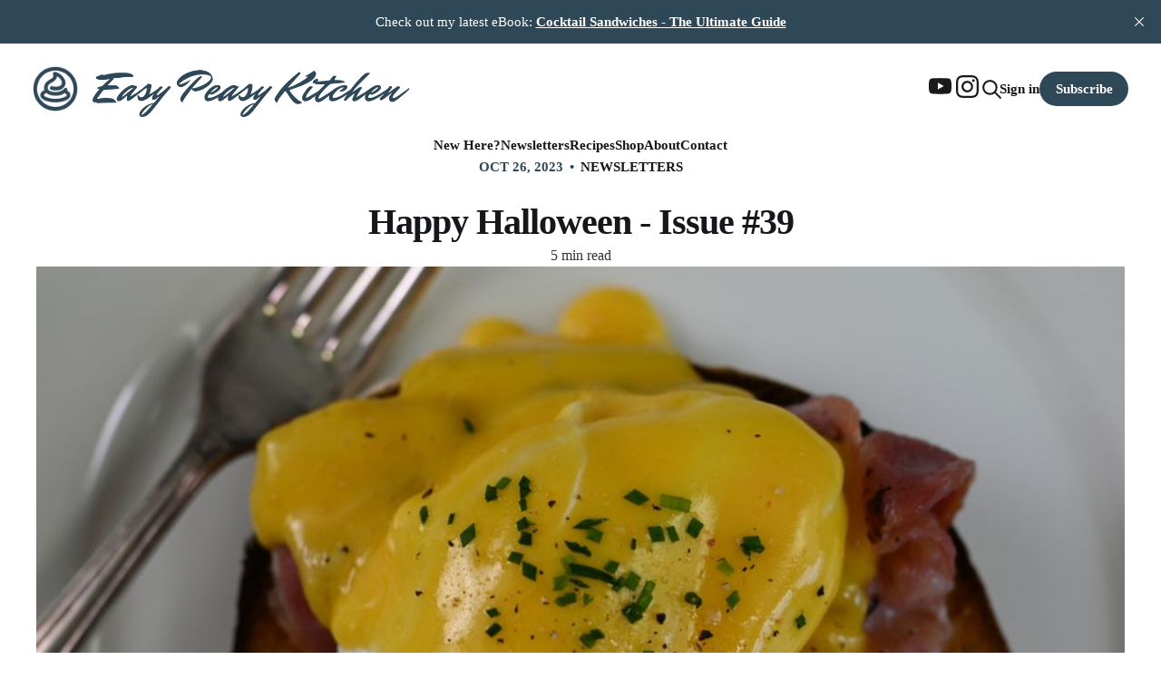

--- FILE ---
content_type: text/html; charset=utf-8
request_url: https://www.easypeasy.co/newsletters/issue-39/
body_size: 9514
content:
<!DOCTYPE html>
<html lang="en">

<head>
    <meta charset="utf-8">
    <meta name="viewport" content="width=device-width, initial-scale=1">
    <title>Happy Halloween - Issue #39</title>

    <link rel="stylesheet" href="https://www.easypeasy.co/assets/built/screen.css?v=e7cd766c28">

    <link rel="icon" href="https://www.easypeasy.co/content/images/size/w256h256/2025/06/logo_medium.png" type="image/png">
    <link rel="canonical" href="https://www.easypeasy.co/newsletters/issue-39/">
    <meta name="referrer" content="no-referrer-when-downgrade">
    
    <meta property="og:site_name" content="EasyPeasy.co">
    <meta property="og:type" content="article">
    <meta property="og:title" content="Happy Halloween - Issue #39">
    <meta property="og:description" content="Welcome to the EasyPeasy.co Newsletter!

As Halloween approaches, are you all set for a Spooktacular celebration, or are you finding yourself in a last-minute scramble to create some spooky delights? In this issue, we&#x27;ve got you covered with some super cute last-minute Halloween ideas that will have you conjuring">
    <meta property="og:url" content="https://www.easypeasy.co/newsletters/issue-39/">
    <meta property="og:image" content="https://www.easypeasy.co/content/images/size/w1200/2023/09/Newsletter-3.jpg">
    <meta property="article:published_time" content="2023-10-26T07:15:21.000Z">
    <meta property="article:modified_time" content="2024-05-09T22:36:56.000Z">
    <meta property="article:tag" content="Newsletters">
    
    <meta name="twitter:card" content="summary_large_image">
    <meta name="twitter:title" content="Happy Halloween - Issue #39">
    <meta name="twitter:description" content="Welcome to the EasyPeasy.co Newsletter!

As Halloween approaches, are you all set for a Spooktacular celebration, or are you finding yourself in a last-minute scramble to create some spooky delights? In this issue, we&#x27;ve got you covered with some super cute last-minute Halloween ideas that will have you conjuring">
    <meta name="twitter:url" content="https://www.easypeasy.co/newsletters/issue-39/">
    <meta name="twitter:image" content="https://www.easypeasy.co/content/images/size/w1200/2023/09/Newsletter-3.jpg">
    <meta name="twitter:label1" content="Written by">
    <meta name="twitter:data1" content="Taryn">
    <meta name="twitter:label2" content="Filed under">
    <meta name="twitter:data2" content="Newsletters">
    <meta property="og:image:width" content="1200">
    <meta property="og:image:height" content="675">
    
    <script type="application/ld+json">
{
    "@context": "https://schema.org",
    "@type": "Article",
    "publisher": {
        "@type": "Organization",
        "name": "EasyPeasy.co",
        "url": "https://www.easypeasy.co/",
        "logo": {
            "@type": "ImageObject",
            "url": "https://www.easypeasy.co/content/images/2025/06/logo_medium-1.png",
            "width": 60,
            "height": 60
        }
    },
    "author": {
        "@type": "Person",
        "name": "Taryn",
        "url": "https://www.easypeasy.co/author/taryn/",
        "sameAs": []
    },
    "headline": "Happy Halloween - Issue #39",
    "url": "https://www.easypeasy.co/newsletters/issue-39/",
    "datePublished": "2023-10-26T07:15:21.000Z",
    "dateModified": "2024-05-09T22:36:56.000Z",
    "image": {
        "@type": "ImageObject",
        "url": "https://www.easypeasy.co/content/images/size/w1200/2023/09/Newsletter-3.jpg",
        "width": 1200,
        "height": 675
    },
    "keywords": "Newsletters",
    "description": "Welcome to the EasyPeasy.co Newsletter!\n\nAs Halloween approaches, are you all set for a Spooktacular celebration, or are you finding yourself in a last-minute scramble to create some spooky delights? In this issue, we&#x27;ve got you covered with some super cute last-minute Halloween ideas that will have you conjuring up some amazing treats in no time at all.\n\nWe&#x27;ve also just released a brand-new video, and we encourage you to check it out! Learn how to whip up your very own delicious hollandaise sau",
    "mainEntityOfPage": "https://www.easypeasy.co/newsletters/issue-39/"
}
    </script>

    <meta name="generator" content="Ghost 6.13">
    <link rel="alternate" type="application/rss+xml" title="EasyPeasy.co" href="https://www.easypeasy.co/rss/">
    <script defer src="https://cdn.jsdelivr.net/ghost/portal@~2.56/umd/portal.min.js" data-i18n="true" data-ghost="https://www.easypeasy.co/" data-key="a620bd05bc76c64e2165bcf36f" data-api="https://easypeasy.ghost.io/ghost/api/content/" data-locale="en" crossorigin="anonymous"></script><style id="gh-members-styles">.gh-post-upgrade-cta-content,
.gh-post-upgrade-cta {
    display: flex;
    flex-direction: column;
    align-items: center;
    font-family: -apple-system, BlinkMacSystemFont, 'Segoe UI', Roboto, Oxygen, Ubuntu, Cantarell, 'Open Sans', 'Helvetica Neue', sans-serif;
    text-align: center;
    width: 100%;
    color: #ffffff;
    font-size: 16px;
}

.gh-post-upgrade-cta-content {
    border-radius: 8px;
    padding: 40px 4vw;
}

.gh-post-upgrade-cta h2 {
    color: #ffffff;
    font-size: 28px;
    letter-spacing: -0.2px;
    margin: 0;
    padding: 0;
}

.gh-post-upgrade-cta p {
    margin: 20px 0 0;
    padding: 0;
}

.gh-post-upgrade-cta small {
    font-size: 16px;
    letter-spacing: -0.2px;
}

.gh-post-upgrade-cta a {
    color: #ffffff;
    cursor: pointer;
    font-weight: 500;
    box-shadow: none;
    text-decoration: underline;
}

.gh-post-upgrade-cta a:hover {
    color: #ffffff;
    opacity: 0.8;
    box-shadow: none;
    text-decoration: underline;
}

.gh-post-upgrade-cta a.gh-btn {
    display: block;
    background: #ffffff;
    text-decoration: none;
    margin: 28px 0 0;
    padding: 8px 18px;
    border-radius: 4px;
    font-size: 16px;
    font-weight: 600;
}

.gh-post-upgrade-cta a.gh-btn:hover {
    opacity: 0.92;
}</style><script async src="https://js.stripe.com/v3/"></script>
    <script defer src="https://cdn.jsdelivr.net/ghost/sodo-search@~1.8/umd/sodo-search.min.js" data-key="a620bd05bc76c64e2165bcf36f" data-styles="https://cdn.jsdelivr.net/ghost/sodo-search@~1.8/umd/main.css" data-sodo-search="https://easypeasy.ghost.io/" data-locale="en" crossorigin="anonymous"></script>
    <script defer src="https://cdn.jsdelivr.net/ghost/announcement-bar@~1.1/umd/announcement-bar.min.js" data-announcement-bar="https://www.easypeasy.co/" data-api-url="https://www.easypeasy.co/members/api/announcement/" crossorigin="anonymous"></script>
    <link href="https://www.easypeasy.co/webmentions/receive/" rel="webmention">
    <script defer src="/public/cards.min.js?v=e7cd766c28"></script>
    <link rel="stylesheet" type="text/css" href="/public/cards.min.css?v=e7cd766c28">
    <script defer src="/public/member-attribution.min.js?v=e7cd766c28"></script>
    <script defer src="/public/ghost-stats.min.js?v=e7cd766c28" data-stringify-payload="false" data-datasource="analytics_events" data-storage="localStorage" data-host="https://www.easypeasy.co/.ghost/analytics/api/v1/page_hit"  tb_site_uuid="14e54dda-2672-4423-a0f0-632d047aeded" tb_post_uuid="597a4c4f-d41b-4845-a831-8d3c7ee24bde" tb_post_type="post" tb_member_uuid="undefined" tb_member_status="undefined"></script><style>:root {--ghost-accent-color: #2f4858;}</style>
    <!-- Start cookieyes banner -->
<script id="cookieyes" type="text/javascript" src="https://cdn-cookieyes.com/client_data/bc5834cdd16515a179f5e124/script.js"></script>
<!-- End cookieyes banner -->

<!-- Google tag (gtag.js) -->
<script async src="https://www.googletagmanager.com/gtag/js?id=G-P8Y9Z1MQD0"></script>
<script>
  window.dataLayer = window.dataLayer || [];
  function gtag(){dataLayer.push(arguments);}
  gtag('js', new Date());
  gtag('config', 'G-P8Y9Z1MQD0');
</script>

<script>
let epApiConfig = {
  url: 'https://easypeasy.ghost.io',
  key: '5d46eab1d066a78a925d46ea84',
  version: "v6.0"
}

let shopMenuItems = [
	{
        "title": "All Products",
        "category": "shop",
    },
	{
        "title": "eBooks",
        "category": "hash-shop-ebooks",
    },
    {
    	"title": "In the Kitchen",
        "category": "shop",
        "children" : [
        	{ "title": "Baking", "category": "hash-shop-inthekitchen-baking" },  
            { "title": "Tools", "category": "hash-shop-inthekitchen-tools" },  
        ]
    },
    {
		"title": "Plating / Presentation",
		"category": "shop",
		"children" : [
			{ "title": "Platters and Plates", "category": "hash-shop-platingandpresentation-plattersandplates" },  
            { "title": "Preparation", "category": "hash-shop-platingandpresentation-preparation" },  
            { "title": "Serving", "category": "hash-shop-platingandpresentation-serving" },  
        ]   
    }
];

let educationMenuItems = [
	{
        "title": "All Education",
        "category": "education",
    }
];
  
let recipeMenuItems = [
    {
        "title": "All Recipes",
        "category": "recipes",
    },
    {
        "title": "Baking",
        "category": "hash-recipe-baking",
    },  
    {
        "title": "Beverage",
        "category": "hash-recipe-beverage",
    },  
    {
        "title": "Breakfast",
        "category": "hash-recipe-breakfast",
        "children" : [
            { "title": "All Breakfast", "category": "hash-recipe-breakfast-all" },  
            { "title": "Breakfast Basics", "category": "hash-recipe-breakfast-basics" },  
        ]
    },
    {
        "title": "Condiments",
        "category": "hash-recipe-condiments",
        "children" : [
            { "title": "Savoury Condiments", "category": "hash-recipe-condiments-savoury" },  
            { "title": "Sweet Condiments", "category": "hash-recipe-condiments-sweet" },  
        ]
    },  
    {
        "title": "Dessert",
        "category": "hash-recipe-dessert",
        "children" : [
            { "title": "All Dessert", "category": "hash-recipe-dessert-all" },  
            { "title": "Dessert Basics", "category": "hash-recipe-dessert-basics" },  
        ]
    },
    {
        "title": "Dinner",
        "category": "hash-recipe-dinner",
        "children" : [
            { "title": "All Dinner", "category": "hash-recipe-dinner-all" },  
            { "title": "Dinner Basics", "category": "hash-recipe-dinner-basics" },  
        ]
    },
    {
        "title": "Entrée / Appetiser",
        "category": "hash-recipe-entreeappetiser",
        "children" : [
            { "title": "All Entrée / Appetiser", "category": "hash-recipe-entreeappetiser-all" },  
            { "title": "Entrée / Appetiser Basics", "category": "hash-recipe-entreeappetiser-basics" },  
        ]
    },
    {
        "title": "Finger Food",
        "category": "hash-recipe-fingerfood",
    },  
    {
        "title": "Lunch",
        "category": "hash-recipe-lunch",
        "children" : [
            { "title": "All Lunch", "category": "hash-recipe-lunch-all" },  
            { "title": "Lunch Basics", "category": "hash-recipe-lunch-basics" },  
        ]
    },
    {
        "title": "Platters",
        "category": "hash-recipe-platter",
    },
    {
        "title": "Salads",
        "category": "hash-recipe-salad",
    },  
    {
        "title": "Sandwiches",
        "category": "hash-recipe-sandwich"
    },  
];
</script>
</head>

<body class="post-template tag-newsletters is-head-left-logo">
<div class="site">
    <header id="gh-head" class="gh-head gh-outer">
        <div class="gh-head-inner">
            <div class="gh-head-brand">
                <div class="gh-head-brand-wrapper">
                    <a class="gh-head-logo" href="https://www.easypeasy.co">
                            <img src="https://www.easypeasy.co/content/images/2025/06/logo_medium-1.png" alt="EasyPeasy.co">
                    </a>

                    <a class="hide-narrow" href="https://www.easypeasy.co">
                        <img class="easypeasy-logo-wide" src="https://www.easypeasy.co/assets/images/easypeasy.png?v=e7cd766c28" alt="EasyPeasy.co">
                    </a>
                </div>

                <div class="icon-btn-group">
                    <a class="gh-icon-btn social-media-icon" href="https://www.youtube.com/@EasyPeasyKitchen" target="_blank">
    <svg xmlns="http://www.w3.org/2000/svg" width="16" height="16" fill="currentColor" class="bi bi-youtube" viewBox="0 0 16 16">
  <path d="M8.051 1.999h.089c.822.003 4.987.033 6.11.335a2.01 2.01 0 0 1 1.415 1.42c.101.38.172.883.22 1.402l.01.104.022.26.008.104c.065.914.073 1.77.074 1.957v.075c-.001.194-.01 1.108-.082 2.06l-.008.105-.009.104c-.05.572-.124 1.14-.235 1.558a2.007 2.007 0 0 1-1.415 1.42c-1.16.312-5.569.334-6.18.335h-.142c-.309 0-1.587-.006-2.927-.052l-.17-.006-.087-.004-.171-.007-.171-.007c-1.11-.049-2.167-.128-2.654-.26a2.007 2.007 0 0 1-1.415-1.419c-.111-.417-.185-.986-.235-1.558L.09 9.82l-.008-.104A31.4 31.4 0 0 1 0 7.68v-.123c.002-.215.01-.958.064-1.778l.007-.103.003-.052.008-.104.022-.26.01-.104c.048-.519.119-1.023.22-1.402a2.007 2.007 0 0 1 1.415-1.42c.487-.13 1.544-.21 2.654-.26l.17-.007.172-.006.086-.003.171-.007A99.788 99.788 0 0 1 7.858 2h.193zM6.4 5.209v4.818l4.157-2.408L6.4 5.209z"/>
</svg></a>

<a class="gh-icon-btn social-media-icon" href="https://www.instagram.com/_easypeasy.co_" target="_blank">
    <svg xmlns="http://www.w3.org/2000/svg" width="16" height="16" fill="currentColor" class="bi bi-instagram" viewBox="0 0 16 16">
  <path d="M8 0C5.829 0 5.556.01 4.703.048 3.85.088 3.269.222 2.76.42a3.917 3.917 0 0 0-1.417.923A3.927 3.927 0 0 0 .42 2.76C.222 3.268.087 3.85.048 4.7.01 5.555 0 5.827 0 8.001c0 2.172.01 2.444.048 3.297.04.852.174 1.433.372 1.942.205.526.478.972.923 1.417.444.445.89.719 1.416.923.51.198 1.09.333 1.942.372C5.555 15.99 5.827 16 8 16s2.444-.01 3.298-.048c.851-.04 1.434-.174 1.943-.372a3.916 3.916 0 0 0 1.416-.923c.445-.445.718-.891.923-1.417.197-.509.332-1.09.372-1.942C15.99 10.445 16 10.173 16 8s-.01-2.445-.048-3.299c-.04-.851-.175-1.433-.372-1.941a3.926 3.926 0 0 0-.923-1.417A3.911 3.911 0 0 0 13.24.42c-.51-.198-1.092-.333-1.943-.372C10.443.01 10.172 0 7.998 0h.003zm-.717 1.442h.718c2.136 0 2.389.007 3.232.046.78.035 1.204.166 1.486.275.373.145.64.319.92.599.28.28.453.546.598.92.11.281.24.705.275 1.485.039.843.047 1.096.047 3.231s-.008 2.389-.047 3.232c-.035.78-.166 1.203-.275 1.485a2.47 2.47 0 0 1-.599.919c-.28.28-.546.453-.92.598-.28.11-.704.24-1.485.276-.843.038-1.096.047-3.232.047s-2.39-.009-3.233-.047c-.78-.036-1.203-.166-1.485-.276a2.478 2.478 0 0 1-.92-.598 2.48 2.48 0 0 1-.6-.92c-.109-.281-.24-.705-.275-1.485-.038-.843-.046-1.096-.046-3.233 0-2.136.008-2.388.046-3.231.036-.78.166-1.204.276-1.486.145-.373.319-.64.599-.92.28-.28.546-.453.92-.598.282-.11.705-.24 1.485-.276.738-.034 1.024-.044 2.515-.045v.002zm4.988 1.328a.96.96 0 1 0 0 1.92.96.96 0 0 0 0-1.92zm-4.27 1.122a4.109 4.109 0 1 0 0 8.217 4.109 4.109 0 0 0 0-8.217zm0 1.441a2.667 2.667 0 1 1 0 5.334 2.667 2.667 0 0 1 0-5.334z"/>
</svg></a>                    <button class="gh-search gh-icon-btn" aria-label="Search this site" data-ghost-search><svg xmlns="http://www.w3.org/2000/svg" fill="none" viewBox="0 0 24 24" stroke="currentColor" stroke-width="2" width="20" height="20"><path stroke-linecap="round" stroke-linejoin="round" d="M21 21l-6-6m2-5a7 7 0 11-14 0 7 7 0 0114 0z"></path></svg></button>
                </div>
                <button class="gh-burger"></button>
            </div>

            <nav class="gh-head-menu">
                <ul class="nav">
    <li class="nav-new-here"><a href="https://www.easypeasy.co/education/what-is-food-presentation-and-why-does-it-matter/">New Here?</a></li>
    <li class="nav-newsletters nav-current-parent"><a href="https://www.easypeasy.co/newsletters/">Newsletters</a></li>
    <li class="nav-recipes"><a href="https://www.easypeasy.co/recipes/">Recipes</a></li>
    <li class="nav-shop"><a href="https://www.easypeasy.co/shop/">Shop</a></li>
    <li class="nav-about"><a href="https://www.easypeasy.co/about/">About</a></li>
    <li class="nav-contact"><a href="https://www.easypeasy.co/contact/">Contact</a></li>
</ul>

            </nav>

            <div class="gh-head-actions">
                <a class="gh-icon-btn social-media-icon" href="https://www.youtube.com/@EasyPeasyKitchen" target="_blank">
    <svg xmlns="http://www.w3.org/2000/svg" width="16" height="16" fill="currentColor" class="bi bi-youtube" viewBox="0 0 16 16">
  <path d="M8.051 1.999h.089c.822.003 4.987.033 6.11.335a2.01 2.01 0 0 1 1.415 1.42c.101.38.172.883.22 1.402l.01.104.022.26.008.104c.065.914.073 1.77.074 1.957v.075c-.001.194-.01 1.108-.082 2.06l-.008.105-.009.104c-.05.572-.124 1.14-.235 1.558a2.007 2.007 0 0 1-1.415 1.42c-1.16.312-5.569.334-6.18.335h-.142c-.309 0-1.587-.006-2.927-.052l-.17-.006-.087-.004-.171-.007-.171-.007c-1.11-.049-2.167-.128-2.654-.26a2.007 2.007 0 0 1-1.415-1.419c-.111-.417-.185-.986-.235-1.558L.09 9.82l-.008-.104A31.4 31.4 0 0 1 0 7.68v-.123c.002-.215.01-.958.064-1.778l.007-.103.003-.052.008-.104.022-.26.01-.104c.048-.519.119-1.023.22-1.402a2.007 2.007 0 0 1 1.415-1.42c.487-.13 1.544-.21 2.654-.26l.17-.007.172-.006.086-.003.171-.007A99.788 99.788 0 0 1 7.858 2h.193zM6.4 5.209v4.818l4.157-2.408L6.4 5.209z"/>
</svg></a>

<a class="gh-icon-btn social-media-icon" href="https://www.instagram.com/_easypeasy.co_" target="_blank">
    <svg xmlns="http://www.w3.org/2000/svg" width="16" height="16" fill="currentColor" class="bi bi-instagram" viewBox="0 0 16 16">
  <path d="M8 0C5.829 0 5.556.01 4.703.048 3.85.088 3.269.222 2.76.42a3.917 3.917 0 0 0-1.417.923A3.927 3.927 0 0 0 .42 2.76C.222 3.268.087 3.85.048 4.7.01 5.555 0 5.827 0 8.001c0 2.172.01 2.444.048 3.297.04.852.174 1.433.372 1.942.205.526.478.972.923 1.417.444.445.89.719 1.416.923.51.198 1.09.333 1.942.372C5.555 15.99 5.827 16 8 16s2.444-.01 3.298-.048c.851-.04 1.434-.174 1.943-.372a3.916 3.916 0 0 0 1.416-.923c.445-.445.718-.891.923-1.417.197-.509.332-1.09.372-1.942C15.99 10.445 16 10.173 16 8s-.01-2.445-.048-3.299c-.04-.851-.175-1.433-.372-1.941a3.926 3.926 0 0 0-.923-1.417A3.911 3.911 0 0 0 13.24.42c-.51-.198-1.092-.333-1.943-.372C10.443.01 10.172 0 7.998 0h.003zm-.717 1.442h.718c2.136 0 2.389.007 3.232.046.78.035 1.204.166 1.486.275.373.145.64.319.92.599.28.28.453.546.598.92.11.281.24.705.275 1.485.039.843.047 1.096.047 3.231s-.008 2.389-.047 3.232c-.035.78-.166 1.203-.275 1.485a2.47 2.47 0 0 1-.599.919c-.28.28-.546.453-.92.598-.28.11-.704.24-1.485.276-.843.038-1.096.047-3.232.047s-2.39-.009-3.233-.047c-.78-.036-1.203-.166-1.485-.276a2.478 2.478 0 0 1-.92-.598 2.48 2.48 0 0 1-.6-.92c-.109-.281-.24-.705-.275-1.485-.038-.843-.046-1.096-.046-3.233 0-2.136.008-2.388.046-3.231.036-.78.166-1.204.276-1.486.145-.373.319-.64.599-.92.28-.28.546-.453.92-.598.282-.11.705-.24 1.485-.276.738-.034 1.024-.044 2.515-.045v.002zm4.988 1.328a.96.96 0 1 0 0 1.92.96.96 0 0 0 0-1.92zm-4.27 1.122a4.109 4.109 0 1 0 0 8.217 4.109 4.109 0 0 0 0-8.217zm0 1.441a2.667 2.667 0 1 1 0 5.334 2.667 2.667 0 0 1 0-5.334z"/>
</svg></a>                <button class="gh-search gh-icon-btn" aria-label="Search this site" data-ghost-search><svg xmlns="http://www.w3.org/2000/svg" fill="none" viewBox="0 0 24 24" stroke="currentColor" stroke-width="2" width="20" height="20"><path stroke-linecap="round" stroke-linejoin="round" d="M21 21l-6-6m2-5a7 7 0 11-14 0 7 7 0 0114 0z"></path></svg></button>
                <div class="gh-head-members">
                            <a class="gh-head-link" href="#/portal/signin" data-portal="signin">Sign in</a>
                            <a class="gh-head-btn gh-btn gh-primary-btn" href="#/portal/signup" data-portal="signup">Subscribe</a>
                </div>
            </div>
        </div>
    </header>

    <div class="nav-head gh-outer border-t-3 border-b-3 border-blue pb-5 pt-5 bg-yellow">
        <div class="grid-cols-1">
            <nav class="nav-head-menu">
                <ul class="nav">
    <li class="nav-new-here"><a href="https://www.easypeasy.co/education/what-is-food-presentation-and-why-does-it-matter/">New Here?</a></li>
    <li class="nav-newsletters nav-current-parent"><a href="https://www.easypeasy.co/newsletters/">Newsletters</a></li>
    <li class="nav-recipes"><a href="https://www.easypeasy.co/recipes/">Recipes</a></li>
    <li class="nav-shop"><a href="https://www.easypeasy.co/shop/">Shop</a></li>
    <li class="nav-about"><a href="https://www.easypeasy.co/about/">About</a></li>
    <li class="nav-contact"><a href="https://www.easypeasy.co/contact/">Contact</a></li>
</ul>

            </nav>
        </div>   
    </div>

    <div class="gh-outer show-narrow border-t-3 border-blue ">
        <div class=" easypeasy-logo-narrow"></div>
    </div>


    <div class="site-content mt-4">
        
<main class="site-main">

        <article class="single post tag-newsletters">

        <header class="single-header gh-canvas">
            
            <div class="single-meta">


                <span class="single-meta-item single-meta-date">
                    <time datetime="2023-10-26">
                        Oct 26, 2023
                    </time>
                </span>

                        <span class="single-meta-item single-meta-tag">
                            <a class="post-tag post-tag-newsletters" href="/tag/newsletters/">Newsletters</a>
                        </span>
            </div>
            

            <h1 class="single-title">Happy Halloween - Issue #39</h1>

                <span class="mt-4 single-meta-item single-meta-length">
                    5 min read
                </span>


                <figure class="mt-4 single-media kg-width-wide">
                    <img srcset="/content/images/size/w400/2023/09/Newsletter-3.jpg 400w,
/content/images/size/w750/2023/09/Newsletter-3.jpg 750w,
/content/images/size/w960/2023/09/Newsletter-3.jpg 960w,
/content/images/size/w1140/2023/09/Newsletter-3.jpg 1140w" sizes="(min-width: 1023px) 920px, calc(90vw)" src="/content/images/size/w960/2023/09/Newsletter-3.jpg" alt="Happy Halloween - Issue #39">
                        <figcaption><span style="white-space: pre-wrap;">Bacon and poached egg breakfast toast with 'fool proof' hollandaise sauce.</span></figcaption>
                </figure>
        </header>

    <div class="single-content gh-content gh-canvas" id="content">
        <p>Welcome to the EasyPeasy.co Newsletter!</p><p>As Halloween approaches, are you all set for a Spooktacular celebration, or are you finding yourself in a last-minute scramble to create some spooky delights? In this issue, we've got you covered with some super cute last-minute Halloween ideas that will have you conjuring up some amazing treats in no time at all.</p><p>We've also just released a brand-new video, and we encourage you to check it out! Learn how to whip up your very own delicious hollandaise sauce, a culinary gem that can take your meals to a whole new level. </p><p>If you're starting to feel the cold heading into winter in the northern hemisphere, or if you're simply craving a comforting soup, we have a delightful beetroot soup recipe in this issue. With its striking deep red colour, it could easily find a place on your Halloween table too.</p><figure class="kg-card kg-image-card"><img src="https://www.easypeasy.co/content/images/2023/10/DSC_2782issue39.JPG" class="kg-image" alt="" loading="lazy" width="2000" height="701" srcset="https://www.easypeasy.co/content/images/size/w600/2023/10/DSC_2782issue39.JPG 600w, https://www.easypeasy.co/content/images/size/w1000/2023/10/DSC_2782issue39.JPG 1000w, https://www.easypeasy.co/content/images/size/w1600/2023/10/DSC_2782issue39.JPG 1600w, https://www.easypeasy.co/content/images/2023/10/DSC_2782issue39.JPG 2000w" sizes="(min-width: 720px) 720px"></figure><p><strong>In this issue:</strong></p><ul><li>Fresh off the press - <strong>How To Master Hollandaise Sauce</strong></li><li>Inspiration from my kitchen - <strong>Last Minute Halloween Treats</strong></li><li>Ingredient spotlight - <strong>Beetroot Soup</strong></li></ul><h2 id="fresh-off-the-press-recipes">Fresh off the Press...(+ Recipes)</h2><p>Our latest video - <strong>How To Master Hollandaise Sauce</strong> - has just been published.</p><p>In this video we'll spill the beans on a kitchen secret: whipping up a velvety hollandaise sauce that's as good as the classic version, but way easier! No more curdled kitchen disasters.</p><p>We all know hollandaise can be tricky to master. But fear not, we've got your back. We'll guide you through making this sauce step by step, and then we'll show you some cool ways to use it.</p><p>There's a whole world of tasty possibilities – so dive in, get saucy, and have fun experimenting in the kitchen!</p><p>Check out the video <a href="https://youtu.be/SOrZa9BPj60?ref=easypeasy.co" rel="noreferrer">here</a>...</p><figure class="kg-card kg-image-card"><a href="https://youtu.be/SOrZa9BPj60?ref=easypeasy.co"><img src="https://www.easypeasy.co/content/images/2023/09/YoutubeThumbnail-12.jpg" class="kg-image" alt="" loading="lazy" width="1280" height="720" srcset="https://www.easypeasy.co/content/images/size/w600/2023/09/YoutubeThumbnail-12.jpg 600w, https://www.easypeasy.co/content/images/size/w1000/2023/09/YoutubeThumbnail-12.jpg 1000w, https://www.easypeasy.co/content/images/2023/09/YoutubeThumbnail-12.jpg 1280w" sizes="(min-width: 720px) 720px"></a></figure><h3 id="hollandaise-sauce">Hollandaise Sauce</h3><p><strong>Ingredients (Makes approximately 3/4 cup):</strong></p><ul><li>2 egg yolks, at room temperature</li><li>1 teaspoon lemon juice (make sure it's not straight from the fridge)</li><li>1 teaspoon room temperature water</li><li>Pinch of salt</li><li>115g (3 1/2 oz) butter</li></ul><p><strong>&nbsp;Method:</strong></p><ul><li>Put yolks, lemon juice, water and salt into a small jug that snuggly fits a stick blender.</li><li>Melt the butter until it's completely melted and bubbling. If you have a thermometer it should reach 110 degrees Celsius (230 degrees Fahrenheit).</li><li>Start the stick blender, then slowly drizzle in the piping hot butter.</li><li>Use as soon as possible and within 2 hours. If you're not using it straight away, keep the sauce warm.</li></ul><h2 id="inspiration-from-my-kitchenlast-minute-halloween-treats">Inspiration from my kitchen - Last Minute Halloween Treats</h2><p>Are you a Halloween fanatic who plans weeks in advance? Or are you like me, realizing it's Halloween when the doorbell won't stop ringing on October 31st with a steady stream of trick or treaters? </p><p>We're not big on Halloween, but I do like to add a touch of fun to my kids' lunchboxes when it falls on a school day.</p><figure class="kg-card kg-gallery-card kg-width-wide kg-card-hascaption"><div class="kg-gallery-container"><div class="kg-gallery-row"><div class="kg-gallery-image"><img src="https://www.easypeasy.co/content/images/2023/10/IMG_20231017_125754issue39.jpg" width="2000" height="1575" loading="lazy" alt="" srcset="https://www.easypeasy.co/content/images/size/w600/2023/10/IMG_20231017_125754issue39.jpg 600w, https://www.easypeasy.co/content/images/size/w1000/2023/10/IMG_20231017_125754issue39.jpg 1000w, https://www.easypeasy.co/content/images/size/w1600/2023/10/IMG_20231017_125754issue39.jpg 1600w, https://www.easypeasy.co/content/images/size/w2400/2023/10/IMG_20231017_125754issue39.jpg 2400w" sizes="(min-width: 720px) 720px"></div><div class="kg-gallery-image"><img src="https://www.easypeasy.co/content/images/2023/10/DSC_2778issue39.JPG" width="2000" height="1098" loading="lazy" alt="" srcset="https://www.easypeasy.co/content/images/size/w600/2023/10/DSC_2778issue39.JPG 600w, https://www.easypeasy.co/content/images/size/w1000/2023/10/DSC_2778issue39.JPG 1000w, https://www.easypeasy.co/content/images/size/w1600/2023/10/DSC_2778issue39.JPG 1600w, https://www.easypeasy.co/content/images/size/w2400/2023/10/DSC_2778issue39.JPG 2400w" sizes="(min-width: 720px) 720px"></div><div class="kg-gallery-image"><img src="https://www.easypeasy.co/content/images/2023/10/IMG_20231024_100908issue39.jpg" width="2000" height="2464" loading="lazy" alt="" srcset="https://www.easypeasy.co/content/images/size/w600/2023/10/IMG_20231024_100908issue39.jpg 600w, https://www.easypeasy.co/content/images/size/w1000/2023/10/IMG_20231024_100908issue39.jpg 1000w, https://www.easypeasy.co/content/images/size/w1600/2023/10/IMG_20231024_100908issue39.jpg 1600w, https://www.easypeasy.co/content/images/size/w2400/2023/10/IMG_20231024_100908issue39.jpg 2400w" sizes="(min-width: 720px) 720px"></div></div></div><figcaption><p><span style="white-space: pre-wrap;">White chocolate ghost cupcakes. Mandarin Jack o'lanterns.</span></p></figcaption></figure><p>One super easy treat you can quickly whip up is a bunch of chocolate ghosts - they're perfect for decorating cupcakes and cakes. You could actually use them to decorate any sweet slice or biscuit or whatever you already have in your house. </p><p>It uses the same technique as I show in this <a href="https://youtu.be/DgP6EBzrgSg?ref=easypeasy.co" rel="noreferrer">Flamingo birthday cake video</a>. All you need to do is put a blob of melted chocolate on some baking paper and use the back of a spoon to drag the chocolate into the shape you want. For the ghosts, I flicked the chocolate to the sides to create a whispy look.</p><p>Another quick idea is turning mandarins into little Jack o'lanterns. Cut out a tiny mouth and triangle eyes, making sure you only cut through the skin. Gently remove the bits you've cut out, and you've got these cute 'healthy' Halloween treats. A simple way to add some Halloween cheer to your day!</p><h2 id="ingredient-spotlightbeetroot-soup">Ingredient spotlight - Beetroot Soup</h2><figure class="kg-card kg-image-card kg-card-hascaption"><img src="https://www.easypeasy.co/content/images/2023/10/DSC_2765-1.JPG" class="kg-image" alt="" loading="lazy" width="2000" height="1331" srcset="https://www.easypeasy.co/content/images/size/w600/2023/10/DSC_2765-1.JPG 600w, https://www.easypeasy.co/content/images/size/w1000/2023/10/DSC_2765-1.JPG 1000w, https://www.easypeasy.co/content/images/size/w1600/2023/10/DSC_2765-1.JPG 1600w, https://www.easypeasy.co/content/images/2023/10/DSC_2765-1.JPG 2000w" sizes="(min-width: 720px) 720px"><figcaption><span style="white-space: pre-wrap;">Beetroot soup with sour cream, croutons and fresh parsley.</span></figcaption></figure><p>Beetroot has such a beautiful vibrant colour and I'm sure you'll love this soup. I made this recipe up on the spot when I found some beetroot in the pantry that was going a little soft. </p><p>This versatile soup can be used as a puree to add flavour and colour to a dish, or you can thin it down for a more traditional soup consistency. For a creamier twist, consider adding a touch of cream. You can even transform it into a delectable beetroot dip for crackers or bruschetta by mixing it with sour cream. The possibilities are endless, so let your imagination run wild!</p><p>I served this soup with some croutons to add a bit of crunchy texture, fresh chopped parsley to add some green colour and a blob of sour cream to stir through extra flavour and creaminess. </p><p>Soups are a great winter warmer or if you're still on the hunt for ideas to spruce up your Halloween table, this delightful creation is sure to impress!</p><h3 id="beetroot-soup">Beetroot Soup</h3><p><strong>Ingredients:</strong></p><ul><li>1 tablespoon oil</li><li>3 small whole beetroot, boiled</li><li>1/2 an onion, diced</li><li>2 cloves of roasted garlic (<a href="https://www.easypeasy.co/newsletters/issue-34/" rel="noreferrer">Issue #34</a>)</li><li>2-3 cups vegetable stock</li><li>1/2 teaspoon salt</li><li>Sour cream, fresh herbs and croutons to serve (optional)</li></ul><p><strong>Method:</strong></p><ul><li>Heat the oil in a medium saucepan. Add the onion and garlic, and sauté for approximately 3 minutes until soft and fragrant.</li><li>Remove the skin from the beetroot and cut into smaller pieces.</li><li>Add the beetroot and stock to the saucepan. </li><li>Bring to the boil, then reduce the heat and simmer uncovered for 5 minutes.</li><li>Season well and leave to cool a little before blending. </li><li>Blitz with a stick blender until smooth (Be careful of splashes, it is hot).</li><li>Adjust the consistency by adding more water/cream if necessary.</li><li>Garnish with a blob of sour cream, a sprinkle of chopped fresh parsley and some crispy croutons. </li></ul><p>If you give any of these recipes a try, let me know how you got on or send me a picture. I love seeing your creations.</p><p>Happy cooking,<br>Taryn</p>
    </div>

    <div class="gh-canvas">
    <footer class="single-footer">


        <div class="single-footer-middle">
        </div>


    </footer>
    </div>

</article>
        
    <section id="related-posts-wrapper" class="related-wrapper gh-canvas">
        <h3 class="related-title">You might also like...</h3>
        <div class="post-feed expanded related-feed">
            <div id="related-posts"></div>
        </div>
    </section>

    <script>
        const currentPostId = "6513b37cd05a820001890777";
        const internalTags = [
            // empty fallback
    ];
    </script>
        
</main>
    </div>

    <nav class="">
        
    </nav>

    <div class="bg-yellow border-t-5 border-blue pt-2 pb-2 mt-10">
        <footer class="gh-foot gh-outer">
            <div class="gh-foot-inner gh-inner">
                <div class="gh-copyright">
                    
                </div>
                <div class="gh-foot-menu">
                    <span class="px-3">EasyPeasy.co © 2026</span>
                    <span class="px-3">v1.1.13</span>
                    <a id="lnkPrivacyPolicy" href="/privacy-policy" class="text-blue font-bold hover:underline px-4">Privacy Policy</a>
                    <a id="lnkTermsAndConditions" href="/terms-and-conditions" class="text-blue font-bold hover:underline px-4">Terms & Conditions</a>
                    <span class="px-4">A product of <a target="_blank" href="https://garnishgroup.com.au/" class="text-blue font-bold hover:underline">Garnish Group</a> (ABN 76432797082)</span>
                </div>
            </div>
        </footer>
    </div>
</div>

    <div class="pswp" tabindex="-1" role="dialog" aria-hidden="true">
    <div class="pswp__bg"></div>

    <div class="pswp__scroll-wrap">
        <div class="pswp__container">
            <div class="pswp__item"></div>
            <div class="pswp__item"></div>
            <div class="pswp__item"></div>
        </div>

        <div class="pswp__ui pswp__ui--hidden">
            <div class="pswp__top-bar">
                <div class="pswp__counter"></div>

                <button class="pswp__button pswp__button--close" title="Close (Esc)"></button>
                <button class="pswp__button pswp__button--share" title="Share"></button>
                <button class="pswp__button pswp__button--fs" title="Toggle fullscreen"></button>
                <button class="pswp__button pswp__button--zoom" title="Zoom in/out"></button>

                <div class="pswp__preloader">
                    <div class="pswp__preloader__icn">
                        <div class="pswp__preloader__cut">
                            <div class="pswp__preloader__donut"></div>
                        </div>
                    </div>
                </div>
            </div>

            <div class="pswp__share-modal pswp__share-modal--hidden pswp__single-tap">
                <div class="pswp__share-tooltip"></div>
            </div>

            <button class="pswp__button pswp__button--arrow--left" title="Previous (arrow left)"></button>
            <button class="pswp__button pswp__button--arrow--right" title="Next (arrow right)"></button>

            <div class="pswp__caption">
                <div class="pswp__caption__center"></div>
            </div>
        </div>
    </div>
</div>
<script>
    if (document.body.classList.contains('with-full-cover') && (/Android|webOS|iPhone|iPad|iPod|BlackBerry/i.test(navigator.platform))) {
        document.getElementsByClassName('cover')[0].style.height = window.innerHeight + 'px';
    }
</script>

<script src="https://www.easypeasy.co/assets/built/main.min.js?v=e7cd766c28"></script>



</body>
</html>

--- FILE ---
content_type: application/javascript; charset=UTF-8
request_url: https://www.easypeasy.co/assets/built/main.min.js?v=e7cd766c28
body_size: 98740
content:
function dropdown(){let o=window.matchMedia("(max-width: 767px)"),i=document.querySelector(".gh-head-menu"),r=i?.querySelector(".nav");if(r){let e=document.querySelector(".gh-head-logo"),t=r.innerHTML;o.matches&&r.querySelectorAll("li").forEach(function(e,t){e.style.transitionDelay=.03*(t+1)+"s"});let n=function(){if(!o.matches){for(var e=[];r.offsetWidth+64>i.offsetWidth&&r.lastElementChild;)e.unshift(r.lastElementChild),r.lastElementChild.remove();if(e.length){let t=document.createElement("button"),n=(t.setAttribute("class","nav-more-toggle gh-icon-btn"),t.setAttribute("aria-label","More"),t.innerHTML='<svg xmlns="http://www.w3.org/2000/svg" viewBox="0 0 32 32" fill="currentColor"><path d="M21.333 16c0-1.473 1.194-2.667 2.667-2.667v0c1.473 0 2.667 1.194 2.667 2.667v0c0 1.473-1.194 2.667-2.667 2.667v0c-1.473 0-2.667-1.194-2.667-2.667v0zM13.333 16c0-1.473 1.194-2.667 2.667-2.667v0c1.473 0 2.667 1.194 2.667 2.667v0c0 1.473-1.194 2.667-2.667 2.667v0c-1.473 0-2.667-1.194-2.667-2.667v0zM5.333 16c0-1.473 1.194-2.667 2.667-2.667v0c1.473 0 2.667 1.194 2.667 2.667v0c0 1.473-1.194 2.667-2.667 2.667v0c-1.473 0-2.667-1.194-2.667-2.667v0z"></path></svg>',document.createElement("div"));n.setAttribute("class","gh-dropdown"),10<=e.length?(document.body.classList.add("is-dropdown-mega"),n.style.gridTemplateRows=`repeat(${Math.ceil(e.length/2)}, 1fr)`):document.body.classList.remove("is-dropdown-mega"),e.forEach(function(e){n.appendChild(e)}),t.appendChild(n),r.appendChild(t),document.body.classList.add("is-dropdown-loaded"),window.addEventListener("click",function(e){document.body.classList.contains("is-dropdown-open")?document.body.classList.remove("is-dropdown-open"):t.contains(e.target)&&document.body.classList.add("is-dropdown-open")})}else document.body.classList.add("is-dropdown-loaded")}};imagesLoaded(e,function(){n()}),window.addEventListener("load",function(){e||n()}),window.addEventListener("resize",function(){setTimeout(()=>{r.innerHTML=t,n()},1)})}}function lightbox(e){document.querySelectorAll(e).forEach(function(e){e.addEventListener("click",function(e){var t=e;t.preventDefault();for(var n,o=[],i=0,r=t.target.closest(".kg-card").previousElementSibling;r&&(r.classList.contains("kg-image-card")||r.classList.contains("kg-gallery-card"));){var a=[];r.querySelectorAll("img").forEach(function(e){a.push({src:e.getAttribute("src"),msrc:e.getAttribute("src"),w:e.getAttribute("width"),h:e.getAttribute("height"),el:e}),i+=1}),r=r.previousElementSibling,o=a.concat(o)}t.target.classList.contains("kg-image")?o.push({src:t.target.getAttribute("src"),msrc:t.target.getAttribute("src"),w:t.target.getAttribute("width"),h:t.target.getAttribute("height"),el:t.target}):(n=!1,t.target.closest(".kg-gallery-card").querySelectorAll("img").forEach(function(e){o.push({src:e.getAttribute("src"),msrc:e.getAttribute("src"),w:e.getAttribute("width"),h:e.getAttribute("height"),el:e}),n||e===t.target?n=!0:i+=1}));for(var s=t.target.closest(".kg-card").nextElementSibling;s&&(s.classList.contains("kg-image-card")||s.classList.contains("kg-gallery-card"));)s.querySelectorAll("img").forEach(function(e){o.push({src:e.getAttribute("src"),msrc:e.getAttribute("src"),w:e.getAttribute("width"),h:e.getAttribute("height"),el:e})}),s=s.nextElementSibling;e=document.querySelectorAll(".pswp")[0];new PhotoSwipe(e,PhotoSwipeUI_Default,o,{bgOpacity:.9,closeOnScroll:!0,fullscreenEl:!1,history:!1,index:i,shareEl:!1,zoomEl:!1,getThumbBoundsFn:function(e){var e=o[e].el,t=window.pageYOffset||document.documentElement.scrollTop,e=e.getBoundingClientRect();return{x:e.left,y:e.top+t,w:e.width}}}).init()})})}function pagination(e,s,l=!1){let u=document.querySelector(".gh-feed");if(!u)return;let t=!1,n=u.nextElementSibling||u.parentElement.nextElementSibling||document.querySelector(".gh-foot"),c=document.querySelector(".gh-loadmore"),o=(!document.querySelector("link[rel=next]")&&c&&c.remove(),async function(){var o=document.querySelector("link[rel=next]");if(o)try{var e=await(await fetch(o.href)).text(),i=(new DOMParser).parseFromString(e,"text/html"),r=i.querySelectorAll(".gh-feed:not(.gh-featured):not(.gh-related) > *");let t=document.createDocumentFragment(),n=[];r.forEach(function(e){e=document.importNode(e,!0);l&&(e.style.visibility="hidden"),t.appendChild(e),n.push(e)}),u.appendChild(t),s&&s(n,d);var a=i.querySelector("link[rel=next]");a&&a.href?o.href=a.href:(o.remove(),c&&c.remove())}catch(e){throw o.remove(),c&&c.remove(),e}}),d=async function(){n.getBoundingClientRect().top<=window.innerHeight&&document.querySelector("link[rel=next]")&&await o()};let i=new IntersectionObserver(async function(e){if(!t){if(t=!0,e[0].isIntersecting)if(l)await o();else for(;n.getBoundingClientRect().top<=window.innerHeight&&document.querySelector("link[rel=next]");)await o();t=!1,document.querySelector("link[rel=next]")||i.disconnect()}});e?i.observe(n):c.addEventListener("click",o)}((e,t)=>{"object"==typeof module&&module.exports?module.exports=t():e.EvEmitter=t()})("undefined"!=typeof window?window:this,function(){function e(){}var t=e.prototype;return t.on=function(e,t){var n;return e&&t&&((n=(n=this._events=this._events||{})[e]=n[e]||[]).includes(t)||n.push(t)),this},t.once=function(e,t){var n;return e&&t&&(this.on(e,t),((n=this._onceEvents=this._onceEvents||{})[e]=n[e]||{})[t]=!0),this},t.off=function(e,t){e=this._events&&this._events[e];return e&&e.length&&-1!=(t=e.indexOf(t))&&e.splice(t,1),this},t.emitEvent=function(e,t){let n=this._events&&this._events[e];if(n&&n.length){n=n.slice(0),t=t||[];var o,i=this._onceEvents&&this._onceEvents[e];for(o of n)i&&i[o]&&(this.off(e,o),delete i[o]),o.apply(this,t)}return this},t.allOff=function(){return delete this._events,delete this._onceEvents,this},e}),((e,t)=>{"object"==typeof module&&module.exports?module.exports=t(e,require("ev-emitter")):e.imagesLoaded=t(e,e.EvEmitter)})("undefined"!=typeof window?window:this,function(t,e){let r=t.jQuery,a=t.console;function s(e,t,n){if(!(this instanceof s))return new s(e,t,n);let o=e,i;(o="string"==typeof e?document.querySelectorAll(e):o)?(this.elements=(i=o,Array.isArray(i)?i:"object"==typeof i&&"number"==typeof i.length?[...i]:[i]),this.options={},"function"==typeof t?n=t:Object.assign(this.options,t),n&&this.on("always",n),this.getImages(),r&&(this.jqDeferred=new r.Deferred),setTimeout(this.check.bind(this))):a.error("Bad element for imagesLoaded "+(o||e))}(s.prototype=Object.create(e.prototype)).getImages=function(){this.images=[],this.elements.forEach(this.addElementImages,this)};let i=[1,9,11],l=(s.prototype.addElementImages=function(e){"IMG"===e.nodeName&&this.addImage(e),!0===this.options.background&&this.addElementBackgroundImages(e);var t,n,o=e.nodeType;if(o&&i.includes(o)){for(t of e.querySelectorAll("img"))this.addImage(t);if("string"==typeof this.options.background)for(n of e.querySelectorAll(this.options.background))this.addElementBackgroundImages(n)}},/url\((['"])?(.*?)\1\)/gi);function n(e){this.img=e}function o(e,t){this.url=e,this.element=t,this.img=new Image}return s.prototype.addElementBackgroundImages=function(t){var n=getComputedStyle(t);if(n){let e=l.exec(n.backgroundImage);for(;null!==e;){var o=e&&e[2];o&&this.addBackground(o,t),e=l.exec(n.backgroundImage)}}},s.prototype.addImage=function(e){e=new n(e);this.images.push(e)},s.prototype.addBackground=function(e,t){e=new o(e,t);this.images.push(e)},s.prototype.check=function(){if(this.progressedCount=0,this.hasAnyBroken=!1,this.images.length){let t=(e,t,n)=>{setTimeout(()=>{this.progress(e,t,n)})};this.images.forEach(function(e){e.once("progress",t),e.check()})}else this.complete()},s.prototype.progress=function(e,t,n){this.progressedCount++,this.hasAnyBroken=this.hasAnyBroken||!e.isLoaded,this.emitEvent("progress",[this,e,t]),this.jqDeferred&&this.jqDeferred.notify&&this.jqDeferred.notify(this,e),this.progressedCount===this.images.length&&this.complete(),this.options.debug&&a&&a.log("progress: "+n,e,t)},s.prototype.complete=function(){var e=this.hasAnyBroken?"fail":"done";this.isComplete=!0,this.emitEvent(e,[this]),this.emitEvent("always",[this]),this.jqDeferred&&(e=this.hasAnyBroken?"reject":"resolve",this.jqDeferred[e](this))},(n.prototype=Object.create(e.prototype)).check=function(){this.getIsImageComplete()?this.confirm(0!==this.img.naturalWidth,"naturalWidth"):(this.proxyImage=new Image,this.img.crossOrigin&&(this.proxyImage.crossOrigin=this.img.crossOrigin),this.proxyImage.addEventListener("load",this),this.proxyImage.addEventListener("error",this),this.img.addEventListener("load",this),this.img.addEventListener("error",this),this.proxyImage.src=this.img.currentSrc||this.img.src)},n.prototype.getIsImageComplete=function(){return this.img.complete&&this.img.naturalWidth},n.prototype.confirm=function(e,t){this.isLoaded=e;e=this.img.parentNode,e="PICTURE"===e.nodeName?e:this.img;this.emitEvent("progress",[this,e,t])},n.prototype.handleEvent=function(e){var t="on"+e.type;this[t]&&this[t](e)},n.prototype.onload=function(){this.confirm(!0,"onload"),this.unbindEvents()},n.prototype.onerror=function(){this.confirm(!1,"onerror"),this.unbindEvents()},n.prototype.unbindEvents=function(){this.proxyImage.removeEventListener("load",this),this.proxyImage.removeEventListener("error",this),this.img.removeEventListener("load",this),this.img.removeEventListener("error",this)},(o.prototype=Object.create(n.prototype)).check=function(){this.img.addEventListener("load",this),this.img.addEventListener("error",this),this.img.src=this.url,this.getIsImageComplete()&&(this.confirm(0!==this.img.naturalWidth,"naturalWidth"),this.unbindEvents())},o.prototype.unbindEvents=function(){this.img.removeEventListener("load",this),this.img.removeEventListener("error",this)},o.prototype.confirm=function(e,t){this.isLoaded=e,this.emitEvent("progress",[this,this.element,t])},(s.makeJQueryPlugin=function(e){(e=e||t.jQuery)&&((r=e).fn.imagesLoaded=function(e,t){return new s(this,e,t).jqDeferred.promise(r(this))})})(),s}),((e,t)=>{"object"==typeof exports&&"undefined"!=typeof module?module.exports=t():"function"==typeof define&&define.amd?define(t):(e="undefined"!=typeof globalThis?globalThis:e||self).reframe=t()})(this,function(){return function(e,t){var n="string"==typeof e?document.querySelectorAll(e):e,o=t||"js-reframe";"length"in n||(n=[n]);for(var i=0;i<n.length;i+=1){var r=n[i];if(-1!==r.className.split(" ").indexOf(o)||-1<r.style.width.indexOf("%"))return;var a=r.getAttribute("height")||r.offsetHeight,s=r.getAttribute("width")||r.offsetWidth,a=("string"==typeof a?parseInt(a):a)/("string"==typeof s?parseInt(s):s)*100,l=((s=document.createElement("div")).className=o,s.style);l.position="relative",l.width="100%",l.paddingTop="".concat(a,"%"),(l=r.style).position="absolute",l.width="100%",l.height="100%",l.left="0",l.top="0",null!=(a=r.parentNode)&&a.insertBefore(s,r),null!=(l=r.parentNode)&&l.removeChild(r),s.appendChild(r)}}}),(()=>{var e=document.querySelector(".gh-burger");e&&e.addEventListener("click",function(){document.body.classList.contains("is-head-open")?document.body.classList.remove("is-head-open"):document.body.classList.add("is-head-open")})})(),lightbox(".kg-image-card > .kg-image[width][height], .kg-gallery-image > img"),reframe(document.querySelectorAll(['.gh-content iframe[src*="youtube.com"]','.gh-content iframe[src*="youtube-nocookie.com"]','.gh-content iframe[src*="player.vimeo.com"]','.gh-content iframe[src*="kickstarter.com"][src*="video.html"]',".gh-content object",".gh-content embed"].join(","))),dropdown(),((e,t)=>{"object"==typeof exports&&"undefined"!=typeof module?module.exports=t():"function"==typeof define&&define.amd?define(t):(e="undefined"!=typeof globalThis?globalThis:e||self).GhostContentAPI=t()})(this,function(){function j(e,t){return function(){return e.apply(t,arguments)}}let _=Object.prototype.toString,q=Object.getPrototypeOf,{iterator:i,toStringTag:F}=Symbol,n=(H=Object.create(null),e=>{e=_.call(e);return H[e]||(H[e]=e.slice(8,-1).toLowerCase())});var H;let e=t=>(t=t.toLowerCase(),e=>n(e)===t),t=t=>e=>typeof e===t,s=Array.isArray,r=t("undefined"),B=e("ArrayBuffer"),z=t("string"),a=t("function"),U=t("number"),l=e=>null!==e&&"object"==typeof e,u=e=>{var t;return"object"===n(e)&&!(null!==(t=q(e))&&t!==Object.prototype&&null!==Object.getPrototypeOf(t)||F in e||i in e)},W=e("Date"),Z=e("File"),$=e("Blob"),K=e("FileList"),G=e("URLSearchParams"),[Y,V,X,Q]=["ReadableStream","Request","Response","Headers"].map(e);function c(o,i,{allOwnKeys:r=!1}={}){if(null!=o){let n,e;if("object"!=typeof o&&(o=[o]),s(o))for(n=0,e=o.length;n<e;n++)i.call(null,o[n],n,o);else{let e=r?Object.getOwnPropertyNames(o):Object.keys(o),t=e.length;var a;for(n=0;n<t;n++)a=e[n],i.call(null,o[a],a,o)}}}function J(e,t){t=t.toLowerCase();var n=Object.keys(e);let o,i=n.length;for(;0<i--;)if(t===(o=n[i]).toLowerCase())return o;return null}let o="undefined"!=typeof globalThis?globalThis:"undefined"!=typeof self?self:"undefined"!=typeof window?window:global,ee=e=>!r(e)&&e!==o;var te,ne;te="undefined"!=typeof Uint8Array&&q(Uint8Array);let oe=e("HTMLFormElement"),ie=(ne=[Object.prototype.hasOwnProperty][0],(e,t)=>ne.call(e,t)),re=e("RegExp"),ae=(o,i)=>{let e=Object.getOwnPropertyDescriptors(o),r={};c(e,(e,t)=>{var n;!1!==(n=i(e,t,o))&&(r[t]=n||e)}),Object.defineProperties(o,r)};var se,d,f=e("AsyncFunction"),p=(p="function"==typeof setImmediate,h=a(o.postMessage),p?setImmediate:h?(se="axios@"+Math.random(),d=[],o.addEventListener("message",({source:e,data:t})=>{e===o&&t===se&&d.length&&d.shift()()},!1),e=>{d.push(e),o.postMessage(se,"*")}):e=>setTimeout(e)),h="undefined"!=typeof queueMicrotask?queueMicrotask.bind(o):"undefined"!=typeof process&&process.nextTick||p,v={isArray:s,isArrayBuffer:B,isBuffer:function(e){return null!==e&&!r(e)&&null!==e.constructor&&!r(e.constructor)&&a(e.constructor.isBuffer)&&e.constructor.isBuffer(e)},isFormData:e=>{var t;return e&&("function"==typeof FormData&&e instanceof FormData||a(e.append)&&("formdata"===(t=n(e))||"object"===t&&a(e.toString)&&"[object FormData]"===e.toString()))},isArrayBufferView:function(e){return"undefined"!=typeof ArrayBuffer&&ArrayBuffer.isView?ArrayBuffer.isView(e):e&&e.buffer&&B(e.buffer)},isString:z,isNumber:U,isBoolean:e=>!0===e||!1===e,isObject:l,isPlainObject:u,isReadableStream:Y,isRequest:V,isResponse:X,isHeaders:Q,isUndefined:r,isDate:W,isFile:Z,isBlob:$,isRegExp:re,isFunction:a,isStream:e=>l(e)&&a(e.pipe),isURLSearchParams:G,isTypedArray:e=>te&&e instanceof te,isFileList:K,forEach:c,merge:function n(){let o=(ee(this)&&this||{}).caseless,i={},r=(e,t)=>{t=o&&J(i,t)||t;u(i[t])&&u(e)?i[t]=n(i[t],e):u(e)?i[t]=n({},e):s(e)?i[t]=e.slice():i[t]=e};for(let e=0,t=arguments.length;e<t;e++)arguments[e]&&c(arguments[e],r);return i},extend:(n,e,o,{allOwnKeys:t}={})=>(c(e,(e,t)=>{o&&a(e)?n[t]=j(e,o):n[t]=e},{allOwnKeys:t}),n),trim:e=>e.trim?e.trim():e.replace(/^[\s\uFEFF\xA0]+|[\s\uFEFF\xA0]+$/g,""),stripBOM:e=>e=65279===e.charCodeAt(0)?e.slice(1):e,inherits:(e,t,n,o)=>{e.prototype=Object.create(t.prototype,o),e.prototype.constructor=e,Object.defineProperty(e,"super",{value:t.prototype}),n&&Object.assign(e.prototype,n)},toFlatObject:(e,t,n,o)=>{let i,r,a;var s={};if(t=t||{},null!=e)do{for(i=Object.getOwnPropertyNames(e),r=i.length;0<r--;)a=i[r],o&&!o(a,e,t)||s[a]||(t[a]=e[a],s[a]=!0)}while((e=!1!==n&&q(e))&&(!n||n(e,t))&&e!==Object.prototype);return t},kindOf:n,kindOfTest:e,endsWith:(e,t,n)=>{e=String(e),(void 0===n||n>e.length)&&(n=e.length),n-=t.length;e=e.indexOf(t,n);return-1!==e&&e===n},toArray:e=>{if(!e)return null;if(s(e))return e;let t=e.length;if(!U(t))return null;for(var n=new Array(t);0<t--;)n[t]=e[t];return n},forEachEntry:(t,n)=>{let e=(t&&t[i]).call(t);for(var o;(o=e.next())&&!o.done;){let e=o.value;n.call(t,e[0],e[1])}},matchAll:(e,t)=>{for(var n,o=[];null!==(n=e.exec(t));)o.push(n);return o},isHTMLForm:oe,hasOwnProperty:ie,hasOwnProp:ie,reduceDescriptors:ae,freezeMethods:o=>{ae(o,(e,t)=>{if(a(o)&&-1!==["arguments","caller","callee"].indexOf(t))return!1;var n=o[t];a(n)&&(e.enumerable=!1,"writable"in e?e.writable=!1:e.set||(e.set=()=>{throw Error("Can not rewrite read-only method '"+t+"'")}))})},toObjectSet:(e,t)=>{let n={},o=e=>{e.forEach(e=>{n[e]=!0})};return s(e)?o(e):o(String(e).split(t)),n},toCamelCase:e=>e.toLowerCase().replace(/[-_\s]([a-z\d])(\w*)/g,function(e,t,n){return t.toUpperCase()+n}),noop:()=>{},toFiniteNumber:(e,t)=>null!=e&&Number.isFinite(e=+e)?e:t,findKey:J,global:o,isContextDefined:ee,isSpecCompliantForm:function(e){return!!(e&&a(e.append)&&"FormData"===e[F]&&e[i])},toJSONObject:e=>{let t=new Array(10),i=(e,o)=>{if(l(e)){if(0<=t.indexOf(e))return;if(!("toJSON"in e)){t[o]=e;let n=s(e)?[]:{};return c(e,(e,t)=>{e=i(e,o+1);r(e)||(n[t]=e)}),t[o]=void 0,n}}return e};return i(e,0)},isAsyncFn:f,isThenable:e=>e&&(l(e)||a(e))&&a(e.then)&&a(e.catch),setImmediate:p,asap:h,isIterable:e=>null!=e&&a(e[i])};function b(e,t,n,o,i){Error.call(this),Error.captureStackTrace?Error.captureStackTrace(this,this.constructor):this.stack=(new Error).stack,this.message=e,this.name="AxiosError",t&&(this.code=t),n&&(this.config=n),o&&(this.request=o),i&&(this.response=i,this.status=i.status||null)}v.inherits(b,Error,{toJSON:function(){return{message:this.message,name:this.name,description:this.description,number:this.number,fileName:this.fileName,lineNumber:this.lineNumber,columnNumber:this.columnNumber,stack:this.stack,config:v.toJSONObject(this.config),code:this.code,status:this.status}}});let le=b.prototype,ue={};function ce(e){return v.isPlainObject(e)||v.isArray(e)}function de(e){return v.endsWith(e,"[]")?e.slice(0,-2):e}function fe(e,t,n){return e?e.concat(t).map(function(e,t){return e=de(e),!n&&t?"["+e+"]":e}).join(n?".":""):t}["ERR_BAD_OPTION_VALUE","ERR_BAD_OPTION","ECONNABORTED","ETIMEDOUT","ERR_NETWORK","ERR_FR_TOO_MANY_REDIRECTS","ERR_DEPRECATED","ERR_BAD_RESPONSE","ERR_BAD_REQUEST","ERR_CANCELED","ERR_NOT_SUPPORT","ERR_INVALID_URL"].forEach(e=>{ue[e]={value:e}}),Object.defineProperties(b,ue),Object.defineProperty(le,"isAxiosError",{value:!0}),b.from=(e,t,n,o,i,r)=>{var a=Object.create(le);return v.toFlatObject(e,a,function(e){return e!==Error.prototype},e=>"isAxiosError"!==e),b.call(a,e.message,t,n,o,i),a.cause=e,a.name=e.name,r&&Object.assign(a,r),a};let pe=v.toFlatObject(v,{},null,function(e){return/^is[A-Z]/.test(e)});function m(e,r,t){if(!v.isObject(e))throw new TypeError("target must be an object");r=r||new FormData;let a=(t=v.toFlatObject(t,{metaTokens:!0,dots:!1,indexes:!1},!1,function(e,t){return!v.isUndefined(t[e])})).metaTokens,i=t.visitor||o,s=t.dots,l=t.indexes,n=(t.Blob||"undefined"!=typeof Blob&&Blob)&&v.isSpecCompliantForm(r);if(!v.isFunction(i))throw new TypeError("visitor must be a function");function u(e){if(null===e)return"";if(v.isDate(e))return e.toISOString();if(v.isBoolean(e))return e.toString();if(!n&&v.isBlob(e))throw new b("Blob is not supported. Use a Buffer instead.");return v.isArrayBuffer(e)||v.isTypedArray(e)?n&&"function"==typeof Blob?new Blob([e]):Buffer.from(e):e}function o(e,n,t){let o=e;if(e&&!t&&"object"==typeof e)if(v.endsWith(n,"{}"))n=a?n:n.slice(0,-2),e=JSON.stringify(e);else if(v.isArray(e)&&(i=e,v.isArray(i))&&!i.some(ce)||(v.isFileList(e)||v.endsWith(n,"[]"))&&(o=v.toArray(e)))return n=de(n),o.forEach(function(e,t){v.isUndefined(e)||null===e||r.append(!0===l?fe([n],t,s):null===l?n:n+"[]",u(e))}),!1;var i;return!!ce(e)||(r.append(fe(t,n,s),u(e)),!1)}let c=[],d=Object.assign(pe,{defaultVisitor:o,convertValue:u,isVisitable:ce});if(v.isObject(e))return function n(e,o){if(!v.isUndefined(e)){if(-1!==c.indexOf(e))throw Error("Circular reference detected in "+o.join("."));c.push(e),v.forEach(e,function(e,t){!0===(!(v.isUndefined(e)||null===e)&&i.call(r,e,v.isString(t)?t.trim():t,o,d))&&n(e,o?o.concat(t):[t])}),c.pop()}}(e),r;throw new TypeError("data must be an object")}function he(e){let t={"!":"%21","'":"%27","(":"%28",")":"%29","~":"%7E","%20":"+","%00":"\0"};return encodeURIComponent(e).replace(/[!'()~]|%20|%00/g,function(e){return t[e]})}function me(e,t){this._pairs=[],e&&m(e,this,t)}f=me.prototype;function ge(e){return encodeURIComponent(e).replace(/%3A/gi,":").replace(/%24/g,"$").replace(/%2C/gi,",").replace(/%20/g,"+").replace(/%5B/gi,"[").replace(/%5D/gi,"]")}function ye(t,e,n){if(e){var o=n&&n.encode||ge,i=(n=v.isFunction(n)?{serialize:n}:n)&&n.serialize,i=i?i(e,n):v.isURLSearchParams(e)?e.toString():new me(e,n).toString(o);if(i){let e=t.indexOf("#");-1!==e&&(t=t.slice(0,e)),t+=(-1===t.indexOf("?")?"?":"&")+i}}return t}f.append=function(e,t){this._pairs.push([e,t])};var ve=class{constructor(){this.handlers=[]}use(e,t,n){return this.handlers.push({fulfilled:e,rejected:t,synchronous:!!n&&n.synchronous,runWhen:n?n.runWhen:null}),this.handlers.length-1}eject(e){this.handlers[e]&&(this.handlers[e]=null)}clear(){this.handlers&&(this.handlers=[])}forEach(t){v.forEach(this.handlers,function(e){null!==e&&t(e)})}},be={silentJSONParsing:!0,forcedJSONParsing:!0,clarifyTimeoutError:!(f.toString=function(t){let n=t?function(e){return t.call(this,e,he)}:he;return this._pairs.map(function(e){return n(e[0])+"="+n(e[1])},"").join("&")})},p={isBrowser:!0,classes:{URLSearchParams:"undefined"!=typeof URLSearchParams?URLSearchParams:me,FormData:"undefined"!=typeof FormData?FormData:null,Blob:"undefined"!=typeof Blob?Blob:null},protocols:["http","https","file","blob","url","data"]},h="undefined"!=typeof window&&"undefined"!=typeof document,f="object"==typeof navigator&&navigator||void 0,g=h&&(!f||["ReactNative","NativeScript","NS"].indexOf(f.product)<0),we="undefined"!=typeof WorkerGlobalScope&&self instanceof WorkerGlobalScope&&"function"==typeof self.importScripts,xe=h&&window.location.href||"http://localhost",w={...Object.freeze({__proto__:null,hasBrowserEnv:h,hasStandardBrowserWebWorkerEnv:we,hasStandardBrowserEnv:g,navigator:f,origin:xe}),...p};function Ee(e){function s(e,t,n,o){var i,r,a=e[o++];return"__proto__"===a||(i=Number.isFinite(+a),r=o>=e.length,a=!a&&v.isArray(n)?n.length:a,r?v.hasOwnProp(n,a)?n[a]=[n[a],t]:n[a]=t:(n[a]&&v.isObject(n[a])||(n[a]=[]),s(e,t,n[a],o)&&v.isArray(n[a])&&(n[a]=(e=>{var t={},n=Object.keys(e);let o;var i,r=n.length;for(o=0;o<r;o++)t[i=n[o]]=e[i];return t})(n[a]))),!i)}if(v.isFormData(e)&&v.isFunction(e.entries)){let n={};return v.forEachEntry(e,(e,t)=>{s(v.matchAll(/\w+|\[(\w*)]/g,e).map(e=>"[]"===e[0]?"":e[1]||e[0]),t,n,0)}),n}return null}let Te={transitional:be,adapter:["xhr","http","fetch"],transformRequest:[function(t,e){var n,o,i=e.getContentType()||"",r=-1<i.indexOf("application/json"),a=v.isObject(t);if(a&&v.isHTMLForm(t)&&(t=new FormData(t)),v.isFormData(t))return r?JSON.stringify(Ee(t)):t;if(!(v.isArrayBuffer(t)||v.isBuffer(t)||v.isStream(t)||v.isFile(t)||v.isBlob(t)||v.isReadableStream(t))){if(v.isArrayBufferView(t))return t.buffer;if(v.isURLSearchParams(t))return e.setContentType("application/x-www-form-urlencoded;charset=utf-8",!1),t.toString();if(a){if(-1<i.indexOf("application/x-www-form-urlencoded"))return n=t,o=this.formSerializer,m(n,new w.classes.URLSearchParams,Object.assign({visitor:function(e,t,n,o){return w.isNode&&v.isBuffer(e)?(this.append(t,e.toString("base64")),!1):o.defaultVisitor.apply(this,arguments)}},o)).toString();if((n=v.isFileList(t))||-1<i.indexOf("multipart/form-data")){let e=this.env&&this.env.FormData;return m(n?{"files[]":t}:t,e&&new e,this.formSerializer)}}if(a||r){e.setContentType("application/json",!1);var s=t;if(v.isString(s))try{return(0,JSON.parse)(s),v.trim(s)}catch(s){if("SyntaxError"!==s.name)throw s}return(0,JSON.stringify)(s)}}return t}],transformResponse:[function(t){let n=this.transitional||Te.transitional,e=n&&n.forcedJSONParsing,o="json"===this.responseType;if(!v.isResponse(t)&&!v.isReadableStream(t)&&t&&v.isString(t)&&(e&&!this.responseType||o)){let e=!(n&&n.silentJSONParsing)&&o;try{return JSON.parse(t)}catch(t){if(e){if("SyntaxError"===t.name)throw b.from(t,b.ERR_BAD_RESPONSE,this,null,this.response);throw t}}}return t}],timeout:0,xsrfCookieName:"XSRF-TOKEN",xsrfHeaderName:"X-XSRF-TOKEN",maxContentLength:-1,maxBodyLength:-1,env:{FormData:w.classes.FormData,Blob:w.classes.Blob},validateStatus:function(e){return 200<=e&&e<300},headers:{common:{Accept:"application/json, text/plain, */*","Content-Type":void 0}}};v.forEach(["delete","get","head","post","put","patch"],e=>{Te.headers[e]={}});var Ce=Te;let Se=v.toObjectSet(["age","authorization","content-length","content-type","etag","expires","from","host","if-modified-since","if-unmodified-since","last-modified","location","max-forwards","proxy-authorization","referer","retry-after","user-agent"]),Ae=Symbol("internals");function y(e){return e&&String(e).trim().toLowerCase()}function x(e){return!1===e||null==e?e:v.isArray(e)?e.map(x):String(e)}function Ie(e,t,n,o,i){return v.isFunction(o)?o.call(this,t,n):v.isString(t=i?n:t)&&(v.isString(o)?-1!==t.indexOf(o):v.isRegExp(o)&&o.test(t))}class E{constructor(e){e&&this.set(e)}set(r,e,t){let i=this;function o(e,t,n){var o=y(t);if(!o)throw new Error("header name must be a non-empty string");o=v.findKey(i,o);o&&void 0!==i[o]&&!0!==n&&(void 0!==n||!1===i[o])||(i[o||t]=x(e))}var n=(e,n)=>v.forEach(e,(e,t)=>o(e,t,n));if(v.isPlainObject(r)||r instanceof this.constructor)n(r,e);else if(v.isString(r)&&(r=r.trim())&&!/^[-_a-zA-Z0-9^`|~,!#$%&'*+.]+$/.test(r.trim()))n((()=>{let t={},n,o,i;return r&&r.split("\n").forEach(function(e){i=e.indexOf(":"),n=e.substring(0,i).trim().toLowerCase(),o=e.substring(i+1).trim(),!n||t[n]&&Se[n]||("set-cookie"===n?t[n]?t[n].push(o):t[n]=[o]:t[n]=t[n]?t[n]+", "+o:o)}),t})(),e);else if(v.isObject(r)&&v.isIterable(r)){var a,s={};for(let e of r){if(!v.isArray(e))throw TypeError("Object iterator must return a key-value pair");s[a=e[0]]=(a=s[a])?v.isArray(a)?[...a,e[1]]:[a,e[1]]:e[1]}n(s,e)}else null!=r&&o(e,r,t);return this}get(e,t){if(e=y(e)){var n=v.findKey(this,e);if(n){let e=this[n];if(!t)return e;if(!0===t){for(var o,i=e,r=Object.create(null),a=/([^\s,;=]+)\s*(?:=\s*([^,;]+))?/g;o=a.exec(i);)r[o[1]]=o[2];return r}if(v.isFunction(t))return t.call(this,e,n);if(v.isRegExp(t))return t.exec(e);throw new TypeError("parser must be boolean|regexp|function")}}}has(e,t){return!!(e=y(e))&&!(!(e=v.findKey(this,e))||void 0===this[e]||t&&!Ie(0,this[e],e,t))}delete(e,t){let n=this,o=!1;function i(e){(e=y(e))&&(e=v.findKey(n,e))&&(!t||Ie(0,n[e],e,t))&&(delete n[e],o=!0)}return v.isArray(e)?e.forEach(i):i(e),o}clear(e){var t=Object.keys(this);let n=t.length,o=!1;for(;n--;){var i=t[n];e&&!Ie(0,this[i],i,e,!0)||(delete this[i],o=!0)}return o}normalize(o){let i=this,r={};return v.forEach(this,(e,t)=>{var n=v.findKey(r,t);n?(i[n]=x(e),delete i[t]):((n=o?t.trim().toLowerCase().replace(/([a-z\d])(\w*)/g,(e,t,n)=>t.toUpperCase()+n):String(t).trim())!==t&&delete i[t],i[n]=x(e),r[n]=!0)}),this}concat(...e){return this.constructor.concat(this,...e)}toJSON(n){let o=Object.create(null);return v.forEach(this,(e,t)=>{null!=e&&!1!==e&&(o[t]=n&&v.isArray(e)?e.join(", "):e)}),o}[Symbol.iterator](){return Object.entries(this.toJSON())[Symbol.iterator]()}toString(){return Object.entries(this.toJSON()).map(([e,t])=>e+": "+t).join("\n")}getSetCookie(){return this.get("set-cookie")||[]}get[Symbol.toStringTag](){return"AxiosHeaders"}static from(e){return e instanceof this?e:new this(e)}static concat(e,...t){let n=new this(e);return t.forEach(e=>n.set(e)),n}static accessor(e){let o=(this[Ae]=this[Ae]={accessors:{}}).accessors,r=this.prototype;function t(t){var e=y(t);if(!o[e]){{var n=r,i=t;let e=v.toCamelCase(" "+i);["get","set","has"].forEach(o=>{Object.defineProperty(n,o+e,{value:function(e,t,n){return this[o].call(this,i,e,t,n)},configurable:!0})})}o[e]=!0}}return v.isArray(e)?e.forEach(t):t(e),this}}E.accessor(["Content-Type","Content-Length","Accept","Accept-Encoding","User-Agent","Authorization"]),v.reduceDescriptors(E.prototype,({value:e},t)=>{let n=t[0].toUpperCase()+t.slice(1);return{get:()=>e,set(e){this[n]=e}}}),v.freezeMethods(E);var T=E;function ke(e,t){let n=this||Ce,o=t||n,i=T.from(o.headers),r=o.data;return v.forEach(e,function(e){r=e.call(n,r,i.normalize(),t?t.status:void 0)}),i.normalize(),r}function Oe(e){return!(!e||!e.__CANCEL__)}function C(e,t,n){b.call(this,null==e?"canceled":e,b.ERR_CANCELED,t,n),this.name="CanceledError"}function Le(e,t,n){var o=n.config.validateStatus;n.status&&o&&!o(n.status)?t(new b("Request failed with status code "+n.status,[b.ERR_BAD_REQUEST,b.ERR_BAD_RESPONSE][Math.floor(n.status/100)-4],n.config,n.request,n)):e(n)}v.inherits(C,b,{__CANCEL__:!0});let S=(l,u,e=3)=>{let c=0,d=(()=>{let r=new Array(50),a=new Array(50),s,l=0,u=0;return function(e){var t=Date.now(),n=a[u];s=s||t,r[l]=e,a[l]=t;let o=u,i=0;for(;o!==l;)i+=r[o++],o%=50;return(l=(l+1)%50)===u&&(u=(u+1)%50),!(t-s<250)&&(e=n&&t-n)?Math.round(1e3*i/e):void 0}})();{var n=e=>{var t=e.loaded,n=e.lengthComputable?e.total:void 0,o=t-c,i=d(o);c=t,l({loaded:t,total:n,progress:n?t/n:void 0,bytes:o,rate:i||void 0,estimated:i&&n&&t<=n?(n-t)/i:void 0,event:e,lengthComputable:null!=n,[u?"download":"upload"]:!0})};let o,i,r=0,a=1e3/e,s=(e,t=Date.now())=>{r=t,o=null,i&&(clearTimeout(i),i=null),n.apply(null,e)};return[(...e)=>{var t=Date.now(),n=t-r;n>=a?s(e,t):(o=e,i=i||setTimeout(()=>{i=null,s(o)},a-n))},()=>o&&s(o)]}},De=(t,n)=>{let o=null!=t;return[e=>n[0]({lengthComputable:o,total:t,loaded:e}),n[1]]},Re=t=>(...e)=>v.asap(()=>t(...e));var A,Me,Pe=w.hasStandardBrowserEnv?(A=new URL(w.origin),Me=w.navigator&&/(msie|trident)/i.test(w.navigator.userAgent),e=>(e=new URL(e,w.origin),A.protocol===e.protocol&&A.host===e.host&&(Me||A.port===e.port))):()=>!0,Ne=w.hasStandardBrowserEnv?{write(e,t,n,o,i,r){e=[e+"="+encodeURIComponent(t)];v.isNumber(n)&&e.push("expires="+new Date(n).toGMTString()),v.isString(o)&&e.push("path="+o),v.isString(i)&&e.push("domain="+i),!0===r&&e.push("secure"),document.cookie=e.join("; ")},read(e){e=document.cookie.match(new RegExp("(^|;\\s*)("+e+")=([^;]*)"));return e?decodeURIComponent(e[3]):null},remove(e){this.write(e,"",Date.now()-864e5)}}:{write(){},read:()=>null,remove(){}};function je(e,t,n){var o=!/^([a-z][a-z\d+\-.]*:)?\/\//i.test(t);return e&&(o||0==n)?(o=e,(n=t)?o.replace(/\/?\/$/,"")+"/"+n.replace(/^\/+/,""):o):t}let _e=e=>e instanceof T?{...e}:e;function I(o,i){i=i||{};let r={};function a(e,t,n,o){return v.isPlainObject(e)&&v.isPlainObject(t)?v.merge.call({caseless:o},e,t):v.isPlainObject(t)?v.merge({},t):v.isArray(t)?t.slice():t}function s(e,t,n,o){return v.isUndefined(t)?v.isUndefined(e)?void 0:a(void 0,e,0,o):a(e,t,0,o)}function e(e,t){if(!v.isUndefined(t))return a(void 0,t)}function t(e,t){return v.isUndefined(t)?v.isUndefined(e)?void 0:a(void 0,e):a(void 0,t)}function l(e,t,n){return n in i?a(e,t):n in o?a(void 0,e):void 0}let u={url:e,method:e,data:e,baseURL:t,transformRequest:t,transformResponse:t,paramsSerializer:t,timeout:t,timeoutMessage:t,withCredentials:t,withXSRFToken:t,adapter:t,responseType:t,xsrfCookieName:t,xsrfHeaderName:t,onUploadProgress:t,onDownloadProgress:t,decompress:t,maxContentLength:t,maxBodyLength:t,beforeRedirect:t,transport:t,httpAgent:t,httpsAgent:t,cancelToken:t,socketPath:t,responseEncoding:t,validateStatus:l,headers:(e,t,n)=>s(_e(e),_e(t),0,!0)};return v.forEach(Object.keys(Object.assign({},o,i)),function(e){var t=u[e]||s,n=t(o[e],i[e],e);v.isUndefined(n)&&t!==l||(r[e]=n)}),r}var qe,Fe,He=e=>{let t=I({},e),n,{data:o,withXSRFToken:i,xsrfHeaderName:r,xsrfCookieName:a,headers:s,auth:l}=t;if(t.headers=s=T.from(s),t.url=ye(je(t.baseURL,t.url,t.allowAbsoluteUrls),e.params,e.paramsSerializer),l&&s.set("Authorization","Basic "+btoa((l.username||"")+":"+(l.password?unescape(encodeURIComponent(l.password)):""))),v.isFormData(o))if(w.hasStandardBrowserEnv||w.hasStandardBrowserWebWorkerEnv)s.setContentType(void 0);else if(!1!==(n=s.getContentType())){let[e,...t]=n?n.split(";").map(e=>e.trim()).filter(Boolean):[];s.setContentType([e||"multipart/form-data",...t].join("; "))}if(w.hasStandardBrowserEnv&&((i=i&&v.isFunction(i)?i(t):i)||!1!==i&&Pe(t.url))){let e=r&&a&&Ne.read(a);e&&s.set(r,e)}return t},h="undefined"!=typeof XMLHttpRequest&&function(g){return new Promise(function(t,n){let o=He(g);var e=o.data,i=T.from(o.headers).normalize();let r,a,s,l,u,{responseType:c,onUploadProgress:d,onDownloadProgress:f}=o;function p(){l&&l(),u&&u(),o.cancelToken&&o.cancelToken.unsubscribe(r),o.signal&&o.signal.removeEventListener("abort",r)}let h=new XMLHttpRequest;function m(){var e;h&&(e=T.from("getAllResponseHeaders"in h&&h.getAllResponseHeaders()),Le(function(e){t(e),p()},function(e){n(e),p()},{data:c&&"text"!==c&&"json"!==c?h.response:h.responseText,status:h.status,statusText:h.statusText,headers:e,config:g,request:h}),h=null)}h.open(o.method.toUpperCase(),o.url,!0),h.timeout=o.timeout,"onloadend"in h?h.onloadend=m:h.onreadystatechange=function(){h&&4===h.readyState&&(0!==h.status||h.responseURL&&0===h.responseURL.indexOf("file:"))&&setTimeout(m)},h.onabort=function(){h&&(n(new b("Request aborted",b.ECONNABORTED,g,h)),h=null)},h.onerror=function(){n(new b("Network Error",b.ERR_NETWORK,g,h)),h=null},h.ontimeout=function(){let e=o.timeout?"timeout of "+o.timeout+"ms exceeded":"timeout exceeded";var t=o.transitional||be;o.timeoutErrorMessage&&(e=o.timeoutErrorMessage),n(new b(e,t.clarifyTimeoutError?b.ETIMEDOUT:b.ECONNABORTED,g,h)),h=null},void 0===e&&i.setContentType(null),"setRequestHeader"in h&&v.forEach(i.toJSON(),function(e,t){h.setRequestHeader(t,e)}),v.isUndefined(o.withCredentials)||(h.withCredentials=!!o.withCredentials),c&&"json"!==c&&(h.responseType=o.responseType),f&&([s,u]=S(f,!0),h.addEventListener("progress",s)),d&&h.upload&&([a,l]=S(d),h.upload.addEventListener("progress",a),h.upload.addEventListener("loadend",l)),(o.cancelToken||o.signal)&&(r=e=>{h&&(n(!e||e.type?new C(null,g,h):e),h.abort(),h=null)},o.cancelToken&&o.cancelToken.subscribe(r),o.signal)&&(o.signal.aborted?r():o.signal.addEventListener("abort",r));i=(e=>(e=/^([-+\w]{1,25})(:?\/\/|:)/.exec(e))&&e[1]||"")(o.url);i&&-1===w.protocols.indexOf(i)?n(new b("Unsupported protocol "+i+":",b.ERR_BAD_REQUEST,g)):h.send(e||null)})};let Be=(e,t,r,n)=>{let a=async function*(e,t){for await(var n of async function*(e){if(e[Symbol.asyncIterator])yield*e;else{var n=e.getReader();try{for(;;){let{done:e,value:t}=await n.read();if(e)break;yield t}}finally{await n.cancel()}}}(e)){o=void 0;i=void 0;r=void 0;var o=n;var i=t;var r=o.byteLength;if(!i||r<i)yield o;else{let e,t=0;for(;t<r;)e=t+i,yield o.slice(t,e),t=e}}}(e,t),o,s=0,l=e=>{o||(o=!0,n&&n(e))};return new ReadableStream({async pull(e){try{var t,n,{done:o,value:i}=await a.next();o?(l(),e.close()):(t=i.byteLength,r&&(n=s+=t,r(n)),e.enqueue(new Uint8Array(i)))}catch(e){throw l(e),e}},cancel:e=>(l(e),a.return())},{highWaterMark:2})},k="function"==typeof fetch&&"function"==typeof Request&&"function"==typeof Response,ze=k&&"function"==typeof ReadableStream,Ue=k&&("function"==typeof TextEncoder?(qe=new TextEncoder,e=>qe.encode(e)):async e=>new Uint8Array(await new Response(e).arrayBuffer())),We=(e,...t)=>{try{return!!e(...t)}catch(e){return!1}},Ze=ze&&We(()=>{let e=!1;var t=new Request(w.origin,{body:new ReadableStream,method:"POST",get duplex(){return e=!0,"half"}}).headers.has("Content-Type");return e&&!t}),$e=ze&&We(()=>v.isReadableStream(new Response("").body)),O={stream:$e&&(e=>e.body)},Ke=(k&&(Fe=new Response,["text","arrayBuffer","blob","formData","stream"].forEach(n=>{O[n]||(O[n]=v.isFunction(Fe[n])?e=>e[n]():(e,t)=>{throw new b(`Response type '${n}' is not supported`,b.ERR_NOT_SUPPORT,t)})})),{http:null,xhr:h,fetch:k&&(async o=>{let{url:r,method:a,data:s,signal:e,cancelToken:t,timeout:n,onDownloadProgress:l,onUploadProgress:u,responseType:c,headers:d,withCredentials:f="same-origin",fetchOptions:p}=He(o);c=c?(c+"").toLowerCase():"text";let h,m=((r,a)=>{var s=(r=r?r.filter(Boolean):[]).length;if(a||s){let t,n=new AbortController,o=function(e){t||(t=!0,i(),e=e instanceof Error?e:this.reason,n.abort(e instanceof b?e:new C(e instanceof Error?e.message:e)))},e=a&&setTimeout(()=>{e=null,o(new b(`timeout ${a} of ms exceeded`,b.ETIMEDOUT))},a),i=()=>{r&&(e&&clearTimeout(e),e=null,r.forEach(e=>{e.unsubscribe?e.unsubscribe(o):e.removeEventListener("abort",o)}),r=null)};r.forEach(e=>e.addEventListener("abort",o));s=n.signal;return s.unsubscribe=()=>v.asap(i),s}})([e,t&&t.toAbortSignal()],n),g=m&&m.unsubscribe&&(()=>{m.unsubscribe()}),y;try{if(u&&Ze&&"get"!==a&&"head"!==a&&0!==(y=await(async(e,t)=>{e=v.toFiniteNumber(e.getContentLength());return null==e?(async e=>null==e?0:v.isBlob(e)?e.size:v.isSpecCompliantForm(e)?(await new Request(w.origin,{method:"POST",body:e}).arrayBuffer()).byteLength:v.isArrayBufferView(e)||v.isArrayBuffer(e)?e.byteLength:(v.isURLSearchParams(e)&&(e+=""),v.isString(e)?(await Ue(e)).byteLength:void 0))(t):e})(d,s))){let e,n=new Request(r,{method:"POST",body:s,duplex:"half"});if(v.isFormData(s)&&(e=n.headers.get("content-type"))&&d.setContentType(e),n.body){let[e,t]=De(y,S(Re(u)));s=Be(n.body,65536,e,t)}}v.isString(f)||(f=f?"include":"omit");let e="credentials"in Request.prototype,i=(h=new Request(r,{...p,signal:m,method:a.toUpperCase(),headers:d.normalize().toJSON(),body:s,duplex:"half",credentials:e?f:void 0}),await fetch(h,p)),t=$e&&("stream"===c||"response"===c);if($e&&(l||t&&g)){let t={},e=(["status","statusText","headers"].forEach(e=>{t[e]=i[e]}),v.toFiniteNumber(i.headers.get("content-length"))),[n,o]=l&&De(e,S(Re(l),!0))||[];i=new Response(Be(i.body,65536,n,()=>{o&&o(),g&&g()}),t)}c=c||"text";let n=await O[v.findKey(O,c)||"text"](i,o);return!t&&g&&g(),await new Promise((e,t)=>{Le(e,t,{data:n,headers:T.from(i.headers),status:i.status,statusText:i.statusText,config:o,request:h})})}catch(r){if(g&&g(),r&&"TypeError"===r.name&&/Load failed|fetch/i.test(r.message))throw Object.assign(new b("Network Error",b.ERR_NETWORK,o,h),{cause:r.cause||r});throw b.from(r,r&&r.code,o,h)}})}),Ge=(v.forEach(Ke,(e,t)=>{if(e){try{Object.defineProperty(e,"name",{value:t})}catch(e){}Object.defineProperty(e,"adapterName",{value:t})}}),e=>"- "+e),Ye=e=>v.isFunction(e)||null===e||!1===e;var Ve=n=>{var o=(n=v.isArray(n)?n:[n]).length;let i,r;var a={};for(let t=0;t<o;t++){let e;if(i=n[t],r=i,!Ye(i)&&void 0===(r=Ke[(e=String(i)).toLowerCase()]))throw new b(`Unknown adapter '${e}'`);if(r)break;a[e||"#"+t]=r}if(r)return r;{let e=Object.entries(a).map(([e,t])=>`adapter ${e} `+(!1===t?"is not supported by the environment":"is not available in the build"));throw new b("There is no suitable adapter to dispatch the request "+(o?1<e.length?"since :\n"+e.map(Ge).join("\n"):" "+Ge(e[0]):"as no adapter specified"),"ERR_NOT_SUPPORT")}};function Xe(e){if(e.cancelToken&&e.cancelToken.throwIfRequested(),e.signal&&e.signal.aborted)throw new C(null,e)}function Qe(t){return Xe(t),t.headers=T.from(t.headers),t.data=ke.call(t,t.transformRequest),-1!==["post","put","patch"].indexOf(t.method)&&t.headers.setContentType("application/x-www-form-urlencoded",!1),Ve(t.adapter||Ce.adapter)(t).then(function(e){return Xe(t),e.data=ke.call(t,t.transformResponse,e),e.headers=T.from(e.headers),e},function(e){return Oe(e)||(Xe(t),e&&e.response&&(e.response.data=ke.call(t,t.transformResponse,e.response),e.response.headers=T.from(e.response.headers))),Promise.reject(e)})}let L={},Je=(["object","boolean","number","function","string","symbol"].forEach((t,n)=>{L[t]=function(e){return typeof e===t||"a"+(n<1?"n ":" ")+t}}),{});L.transitional=function(o,i,n){function r(e,t){return"[Axios v1.10.0] Transitional option '"+e+"'"+t+(n?". "+n:"")}return(e,t,n)=>{if(!1===o)throw new b(r(t," has been removed"+(i?" in "+i:"")),b.ERR_DEPRECATED);return i&&!Je[t]&&(Je[t]=!0,console.warn(r(t," has been deprecated since v"+i+" and will be removed in the near future"))),!o||o(e,t,n)}},L.spelling=function(n){return(e,t)=>(console.warn(t+" is likely a misspelling of "+n),!0)};var D={assertOptions:function(n,e,t){if("object"!=typeof n)throw new b("options must be an object",b.ERR_BAD_OPTION_VALUE);var o=Object.keys(n);let i=o.length;for(;0<i--;){var r=o[i],a=e[r];if(a){let e=n[r],t=void 0===e||a(e,r,n);if(!0!==t)throw new b("option "+r+" must be "+t,b.ERR_BAD_OPTION_VALUE)}else if(!0!==t)throw new b("Unknown option "+r,b.ERR_BAD_OPTION)}},validators:L};let R=D.validators;class M{constructor(e){this.defaults=e||{},this.interceptors={request:new ve,response:new ve}}async request(t,n){try{return await this._request(t,n)}catch(t){if(t instanceof Error){let e={};Error.captureStackTrace?Error.captureStackTrace(e):e=new Error;n=e.stack?e.stack.replace(/^.+\n/,""):"";try{t.stack?n&&!String(t.stack).endsWith(n.replace(/^.+\n.+\n/,""))&&(t.stack+="\n"+n):t.stack=n}catch(t){}}throw t}}_request(o,t){"string"==typeof o?(t=t||{}).url=o:t=o||{};let{transitional:e,paramsSerializer:n,headers:i}=t=I(this.defaults,t);void 0!==e&&D.assertOptions(e,{silentJSONParsing:R.transitional(R.boolean),forcedJSONParsing:R.transitional(R.boolean),clarifyTimeoutError:R.transitional(R.boolean)},!1),null!=n&&(v.isFunction(n)?t.paramsSerializer={serialize:n}:D.assertOptions(n,{encode:R.function,serialize:R.function},!0)),void 0===t.allowAbsoluteUrls&&(void 0!==this.defaults.allowAbsoluteUrls?t.allowAbsoluteUrls=this.defaults.allowAbsoluteUrls:t.allowAbsoluteUrls=!0),D.assertOptions(t,{baseUrl:R.spelling("baseURL"),withXsrfToken:R.spelling("withXSRFToken")},!0),t.method=(t.method||this.defaults.method||"get").toLowerCase();var r=i&&v.merge(i.common,i[t.method]);i&&v.forEach(["delete","get","head","post","put","patch","common"],e=>{delete i[e]}),t.headers=T.concat(r,i);let a=[],s=!0,l=(this.interceptors.request.forEach(function(e){"function"==typeof e.runWhen&&!1===e.runWhen(t)||(s=s&&e.synchronous,a.unshift(e.fulfilled,e.rejected))}),[]),u;this.interceptors.response.forEach(function(e){l.push(e.fulfilled,e.rejected)});let c,d=0;if(s){c=a.length;let n=t;for(d=0;d<c;){let e=a[d++],t=a[d++];try{n=e(n)}catch(o){t.call(this,o);break}}try{u=Qe.call(this,n)}catch(o){return Promise.reject(o)}for(d=0,c=l.length;d<c;)u=u.then(l[d++],l[d++])}else{let e=[Qe.bind(this),void 0];for(e.unshift.apply(e,a),e.push.apply(e,l),c=e.length,u=Promise.resolve(t);d<c;)u=u.then(e[d++],e[d++])}return u}getUri(e){return ye(je((e=I(this.defaults,e)).baseURL,e.url,e.allowAbsoluteUrls),e.params,e.paramsSerializer)}}v.forEach(["delete","get","head","options"],function(n){M.prototype[n]=function(e,t){return this.request(I(t||{},{method:n,url:e,data:(t||{}).data}))}}),v.forEach(["post","put","patch"],function(i){function e(o){return function(e,t,n){return this.request(I(n||{},{method:i,headers:o?{"Content-Type":"multipart/form-data"}:{},url:e,data:t}))}}M.prototype[i]=e(),M.prototype[i+"Form"]=e(!0)});var P=M;let et=class it{constructor(e){if("function"!=typeof e)throw new TypeError("executor must be a function.");let o,i=(this.promise=new Promise(function(e){o=e}),this);this.promise.then(t=>{if(i._listeners){let e=i._listeners.length;for(;0<e--;)i._listeners[e](t);i._listeners=null}}),this.promise.then=e=>{let t;return(e=new Promise(e=>{i.subscribe(e),t=e}).then(e)).cancel=function(){i.unsubscribe(t)},e},e(function(e,t,n){i.reason||(i.reason=new C(e,t,n),o(i.reason))})}throwIfRequested(){if(this.reason)throw this.reason}subscribe(e){this.reason?e(this.reason):this._listeners?this._listeners.push(e):this._listeners=[e]}unsubscribe(e){this._listeners&&-1!==(e=this._listeners.indexOf(e))&&this._listeners.splice(e,1)}toAbortSignal(){let t=new AbortController,e=e=>{t.abort(e)};return this.subscribe(e),t.signal.unsubscribe=()=>this.unsubscribe(e),t.signal}static source(){let t;return{token:new it(function(e){t=e}),cancel:t}}},tt={Continue:100,SwitchingProtocols:101,Processing:102,EarlyHints:103,Ok:200,Created:201,Accepted:202,NonAuthoritativeInformation:203,NoContent:204,ResetContent:205,PartialContent:206,MultiStatus:207,AlreadyReported:208,ImUsed:226,MultipleChoices:300,MovedPermanently:301,Found:302,SeeOther:303,NotModified:304,UseProxy:305,Unused:306,TemporaryRedirect:307,PermanentRedirect:308,BadRequest:400,Unauthorized:401,PaymentRequired:402,Forbidden:403,NotFound:404,MethodNotAllowed:405,NotAcceptable:406,ProxyAuthenticationRequired:407,RequestTimeout:408,Conflict:409,Gone:410,LengthRequired:411,PreconditionFailed:412,PayloadTooLarge:413,UriTooLong:414,UnsupportedMediaType:415,RangeNotSatisfiable:416,ExpectationFailed:417,ImATeapot:418,MisdirectedRequest:421,UnprocessableEntity:422,Locked:423,FailedDependency:424,TooEarly:425,UpgradeRequired:426,PreconditionRequired:428,TooManyRequests:429,RequestHeaderFieldsTooLarge:431,UnavailableForLegalReasons:451,InternalServerError:500,NotImplemented:501,BadGateway:502,ServiceUnavailable:503,GatewayTimeout:504,HttpVersionNotSupported:505,VariantAlsoNegotiates:506,InsufficientStorage:507,LoopDetected:508,NotExtended:510,NetworkAuthenticationRequired:511};Object.entries(tt).forEach(([e,t])=>{tt[t]=e});var we=tt,g=function t(n){var e=new P(n),o=j(P.prototype.request,e);return v.extend(o,P.prototype,e,{allOwnKeys:!0}),v.extend(o,e,null,{allOwnKeys:!0}),o.create=function(e){return t(I(n,e))},o}(Ce),nt=(g.Axios=P,g.CanceledError=C,g.CancelToken=et,g.isCancel=Oe,g.VERSION="1.10.0",g.toFormData=m,g.AxiosError=b,g.Cancel=g.CanceledError,g.all=function(e){return Promise.all(e)},g.spread=function(t){return function(e){return t.apply(null,e)}},g.isAxiosError=function(e){return v.isObject(e)&&!0===e.isAxiosError},g.mergeConfig=I,g.AxiosHeaders=T,g.formToJSON=e=>Ee(v.isHTMLForm(e)?new FormData(e):e),g.getAdapter=Ve,g.HttpStatusCode=we,g.default=g);let ot=["v2","v3","v4","v5","v6","canary"],N="@tryghost/content-api";return function e({url:r,key:a,host:t,version:s,userAgent:l,ghostPath:u="ghost",makeRequest:c=({url:e,method:t,params:n,headers:o})=>nt[t](e,{params:n,paramsSerializer:o=>Object.keys(o).reduce((e,t)=>{var n=encodeURIComponent([].concat(o[t]).join(","));return e.concat(t+"="+n)},[]).join("&"),headers:o})}){if(t&&(console.warn(N+": The 'host' parameter is deprecated, please use 'url' instead"),r=r||t),this instanceof e)return e({url:r,key:a,version:s,userAgent:l,ghostPath:u,makeRequest:c});if(void 0===s)throw new Error(N+" Config Missing: 'version' is required. E.g. "+ot.join(","));let d;if("boolean"==typeof s)!0===s&&(d="v6.0"),s=void 0;else{if(s&&!ot.includes(s)&&!s.match(/^v\d+\.\d+/))throw new Error(N+` Config Invalid: 'version' ${s} is not supported`);d="canary"===s?(console.warn(N+": The 'version' parameter has a deprecated format 'canary', please use 'v{major}.{minor}' format instead"),"v6.0"):s.match(/^v\d+$/)?(console.warn(N+": The 'version' parameter has a deprecated format 'v{major}', please use 'v{major}.{minor}' format instead"),s+".0"):s}if(!r)throw new Error(N+" Config Missing: 'url' is required. E.g. 'https://site.com'");if(!/https?:\/\//.test(r))throw new Error(N+` Config Invalid: 'url' ${r} requires a protocol. E.g. 'https://site.com'`);if(r.endsWith("/"))throw new Error(N+` Config Invalid: 'url' ${r} must not have a trailing slash. E.g. 'https://site.com'`);if(u.endsWith("/")||u.startsWith("/"))throw new Error(N+` Config Invalid: 'ghostPath' ${u} must not have a leading or trailing slash. E.g. 'ghost'`);if(a&&!/[0-9a-f]{26}/.test(a))throw new Error(N+` Config Invalid: 'key' ${a} must have 26 hex characters`);void 0===l&&(l=!1);t=["posts","authors","tags","pages","settings","tiers","newsletters","offers"].reduce((e,o)=>Object.assign(e,{[o]:{read:function(e,t={},n){return e&&(e.id||e.slug)?(t=Object.assign({},e,t),i(o,t,e.id||"slug/"+e.slug,n)):Promise.reject(new Error(N+" read requires an id or slug."))},browse:function(e={},t){return i(o,e,null,t)}}}),{});return delete t.settings.read,delete t.tiers.read,delete t.newsletters.read,delete t.offers.browse,t;function i(t,e,n,o=null){if(!o&&!a)return Promise.reject(new Error(N+" Config Missing: 'key' is required."));delete e.id;var o=o?{Authorization:"GhostMembers "+o}:{},i=(l&&(o["User-Agent"]="boolean"==typeof l?"GhostContentSDK/1.12.0":l),d&&(o["Accept-Version"]=d),e=Object.assign({key:a},e),`${r}/${u}/api${i=s,"v2"===i||"v3"===i||"v4"===i||"canary"===i?`/${i}/content/`:i&&i.match(/^v[2-4]\.\d+/)?`/${/^(v[2-4])\.\d+/.exec(i)[1]}/content/`:"/content/"}${t}/`+(n?n+"/":""));return c({url:i,method:"get",params:e,headers:o}).then(e=>Array.isArray(e.data[t])?1!==e.data[t].length||e.data.meta?Object.assign(e.data[t],{meta:e.data.meta}):e.data[t][0]:e.data[t]).catch(o=>{if(o.response&&o.response.data&&o.response.data.errors){let t=o.response.data.errors[0],n=new Error(t.message),e=Object.keys(t);throw n.name=t.type,e.forEach(e=>{n[e]=t[e]}),n.response=o.response,n.request=o.request,n.config=o.config,n}throw o})}}}),((t,n)=>{"function"==typeof define&&define.amd?define("jquery-bridget/jquery-bridget",["jquery"],function(e){return n(t,e)}):"object"==typeof module&&module.exports?module.exports=n(t,require("jquery")):t.jQueryBridget=n(t,t.jQuery)})(window,function(e,t){function n(l,u,c){(c=c||t||e.jQuery)&&(u.prototype.option||(u.prototype.option=function(e){c.isPlainObject(e)&&(this.options=c.extend(!0,this.options,e))}),c.fn[l]=function(e){var t,o,i,r,a,s;return"string"==typeof e?(t=d.call(arguments,1),i=t,a="$()."+l+'("'+(o=e)+'")',(t=this).each(function(e,t){var n,t=c.data(t,l);t?(n=t[o])&&"_"!=o.charAt(0)?(n=n.apply(t,i),r=void 0===r?n:r):f(a+" is not a valid method"):f(l+" not initialized. Cannot call methods, i.e. "+a)}),void 0!==r?r:t):(s=e,this.each(function(e,t){var n=c.data(t,l);n?(n.option(s),n._init()):(n=new u(t,s),c.data(t,l,n))}),this)},o(c))}function o(e){e&&!e.bridget&&(e.bridget=n)}var d=Array.prototype.slice,i=e.console,f=void 0===i?function(){}:function(e){i.error(e)};return o(t||e.jQuery),n}),((e,t)=>{"function"==typeof define&&define.amd?define("ev-emitter/ev-emitter",t):"object"==typeof module&&module.exports?module.exports=t():e.EvEmitter=t()})("undefined"!=typeof window?window:this,function(){function e(){}var t=e.prototype;return t.on=function(e,t){var n;if(e&&t)return-1==(n=(n=this._events=this._events||{})[e]=n[e]||[]).indexOf(t)&&n.push(t),this},t.once=function(e,t){var n;if(e&&t)return this.on(e,t),((n=this._onceEvents=this._onceEvents||{})[e]=n[e]||{})[t]=!0,this},t.off=function(e,t){e=this._events&&this._events[e];if(e&&e.length)return-1!=(t=e.indexOf(t))&&e.splice(t,1),this},t.emitEvent=function(e,t){var n=this._events&&this._events[e];if(n&&n.length){n=n.slice(0),t=t||[];for(var o=this._onceEvents&&this._onceEvents[e],i=0;i<n.length;i++){var r=n[i];o&&o[r]&&(this.off(e,r),delete o[r]),r.apply(this,t)}return this}},t.allOff=function(){delete this._events,delete this._onceEvents},e}),((e,t)=>{"function"==typeof define&&define.amd?define("desandro-matches-selector/matches-selector",t):"object"==typeof module&&module.exports?module.exports=t():e.matchesSelector=t()})(window,function(){var n=(()=>{var e=window.Element.prototype;if(e.matches)return"matches";if(e.matchesSelector)return"matchesSelector";for(var t=["webkit","moz","ms","o"],n=0;n<t.length;n++){var o=t[n]+"MatchesSelector";if(e[o])return o}})();return function(e,t){return e[n](t)}}),((t,n)=>{"function"==typeof define&&define.amd?define("fizzy-ui-utils/utils",["desandro-matches-selector/matches-selector"],function(e){return n(t,e)}):"object"==typeof module&&module.exports?module.exports=n(t,require("desandro-matches-selector")):t.fizzyUIUtils=n(t,t.matchesSelector)})(window,function(n,r){var l={extend:function(e,t){for(var n in t)e[n]=t[n];return e},modulo:function(e,t){return(e%t+t)%t}},t=Array.prototype.slice,u=(l.makeArray=function(e){return Array.isArray(e)?e:null==e?[]:"object"==typeof e&&"number"==typeof e.length?t.call(e):[e]},l.removeFrom=function(e,t){t=e.indexOf(t);-1!=t&&e.splice(t,1)},l.getParent=function(e,t){for(;e.parentNode&&e!=document.body;)if(r(e=e.parentNode,t))return e},l.getQueryElement=function(e){return"string"==typeof e?document.querySelector(e):e},l.handleEvent=function(e){var t="on"+e.type;this[t]&&this[t](e)},l.filterFindElements=function(e,o){e=l.makeArray(e);var i=[];return e.forEach(function(e){if(e instanceof HTMLElement)if(o){r(e,o)&&i.push(e);for(var t=e.querySelectorAll(o),n=0;n<t.length;n++)i.push(t[n])}else i.push(e)}),i},l.debounceMethod=function(e,t,o){o=o||100;var i=e.prototype[t],r=t+"Timeout";e.prototype[t]=function(){var e=this[r],t=(clearTimeout(e),arguments),n=this;this[r]=setTimeout(function(){i.apply(n,t),delete n[r]},o)}},l.docReady=function(e){var t=document.readyState;"complete"==t||"interactive"==t?setTimeout(e):document.addEventListener("DOMContentLoaded",e)},l.toDashed=function(e){return e.replace(/(.)([A-Z])/g,function(e,t,n){return t+"-"+n}).toLowerCase()},n.console);return l.htmlInit=function(a,s){l.docReady(function(){var e=l.toDashed(s),o="data-"+e,t=document.querySelectorAll("["+o+"]"),e=document.querySelectorAll(".js-"+e),t=l.makeArray(t).concat(l.makeArray(e)),i=o+"-options",r=n.jQuery;t.forEach(function(t){var e,n=t.getAttribute(o)||t.getAttribute(i);try{e=n&&JSON.parse(n)}catch(e){return void(u&&u.error("Error parsing "+o+" on "+t.className+": "+e))}n=new a(t,e);r&&r.data(t,s,n)})})},l}),((n,o)=>{"function"==typeof define&&define.amd?define("infinite-scroll/js/core",["ev-emitter/ev-emitter","fizzy-ui-utils/utils"],function(e,t){return o(n,e,t)}):"object"==typeof module&&module.exports?module.exports=o(n,require("ev-emitter"),require("fizzy-ui-utils")):n.InfiniteScroll=o(n,n.EvEmitter,n.fizzyUIUtils)})(window,function(t,e,i){function r(e,t){var n,o=i.getQueryElement(e);if(o)return(e=o).infiniteScrollGUID?((n=s[e.infiniteScrollGUID]).option(t),n):(this.element=e,this.options=i.extend({},r.defaults),this.option(t),a&&(this.$element=a(this.element)),void this.create());console.error("Bad element for InfiniteScroll: "+(o||e))}var a=t.jQuery,s={},n=(r.defaults={},r.create={},r.destroy={},r.prototype),o=(i.extend(n,e.prototype),0),l=(n.create=function(){var e=this.guid=++o;if(this.element.infiniteScrollGUID=e,(s[e]=this).pageIndex=1,this.loadCount=0,this.updateGetPath(),this.getPath&&this.getPath())for(var t in this.updateGetAbsolutePath(),this.log("initialized",[this.element.className]),this.callOnInit(),r.create)r.create[t].call(this);else console.error("Disabling InfiniteScroll")},n.option=function(e){i.extend(this.options,e)},n.callOnInit=function(){var e=this.options.onInit;e&&e.call(this,this)},n.dispatchEvent=function(e,t,n){this.log(e,n);var o=t?[t].concat(n):n;this.emitEvent(e,o),a&&this.$element&&(o=e+=".infiniteScroll",t&&((t=a.Event(t)).type=e,o=t),this.$element.trigger(o,n))},{initialized:function(e){return"on "+e},request:function(e){return"URL: "+e},load:function(e,t){return(e.title||"")+". URL: "+t},error:function(e,t){return e+". URL: "+t},append:function(e,t,n){return n.length+" items. URL: "+t},last:function(e,t){return"URL: "+t},history:function(e,t){return"URL: "+t},pageIndex:function(e,t){return"current page determined to be: "+e+" from "+t}}),u=(n.log=function(e,t){var n;this.options.debug&&(n="[InfiniteScroll] "+e,(e=l[e])&&(n+=". "+e.apply(this,t)),console.log(n))},n.updateMeasurements=function(){this.windowHeight=t.innerHeight;var e=this.element.getBoundingClientRect();this.top=e.top+t.pageYOffset},n.updateScroller=function(){var e=this.options.elementScroll;if(e){if(this.scroller=!0===e?this.element:i.getQueryElement(e),!this.scroller)throw"Unable to find elementScroll: "+e}else this.scroller=t},n.updateGetPath=function(){var e=this.options.path;if(e){var t=typeof e;if("function"!=t)return"string"==t&&e.match("{{#}}")?void this.updateGetPathTemplate(e):void this.updateGetPathSelector(e);this.getPath=e}else console.error("InfiniteScroll path option required. Set as: "+e)},n.updateGetPathTemplate=function(t){this.getPath=function(){var e=this.pageIndex+1;return t.replace("{{#}}",e)}.bind(this);var e=t.replace(/(\\\?|\?)/,"\\?").replace("{{#}}","(\\d\\d?\\d?)"),e=new RegExp(e),e=location.href.match(e);e&&(this.pageIndex=parseInt(e[1],10),this.log("pageIndex",[this.pageIndex,"template string"]))},[/^(.*?\/?page\/?)(\d\d?\d?)(.*?$)/,/^(.*?\/?\?page=)(\d\d?\d?)(.*?$)/,/(.*?)(\d\d?\d?)(?!.*\d)(.*?$)/]);return n.updateGetPathSelector=function(e){var t=document.querySelector(e);if(t){for(var n,o=t.getAttribute("href"),i=0;o&&i<u.length;i++){var r=o.match(u[i]);if(r){n=r.slice(1);break}}return n?(this.isPathSelector=!0,this.getPath=function(){var e=this.pageIndex+1;return n[0]+e+n[2]}.bind(this),this.pageIndex=parseInt(n[1],10)-1,void this.log("pageIndex",[this.pageIndex,"next link"])):void console.error("InfiniteScroll unable to parse next link href: "+o)}console.error("Bad InfiniteScroll path option. Next link not found: "+e)},n.updateGetAbsolutePath=function(){var e,t,n=this.getPath();n.match(/^http/)||n.match(/^\//)?this.getAbsolutePath=this.getPath:(e=location.pathname,n.match(/^\?/)?this.getAbsolutePath=function(){return e+this.getPath()}:(t=e.substring(0,e.lastIndexOf("/")),this.getAbsolutePath=function(){return t+"/"+this.getPath()}))},r.create.hideNav=function(){var e=i.getQueryElement(this.options.hideNav);e&&(e.style.display="none",this.nav=e)},r.destroy.hideNav=function(){this.nav&&(this.nav.style.display="")},n.destroy=function(){for(var e in this.allOff(),r.destroy)r.destroy[e].call(this);delete this.element.infiniteScrollGUID,delete s[this.guid],a&&this.$element&&a.removeData(this.element,"infiniteScroll")},r.throttle=function(o,i){var r,a;return i=i||200,function(){var e=+new Date,t=arguments,n=function(){r=e,o.apply(this,t)}.bind(this);r&&e<r+i?(clearTimeout(a),a=setTimeout(n,i)):n()}},r.data=function(e){e=(e=i.getQueryElement(e))&&e.infiniteScrollGUID;return e&&s[e]},r.setJQuery=function(e){a=e},i.htmlInit(r,"infinite-scroll"),n._init=function(){},a&&a.bridget&&a.bridget("infiniteScroll",r),r}),((t,n)=>{"function"==typeof define&&define.amd?define("infinite-scroll/js/page-load",["./core"],function(e){return n(t,e)}):"object"==typeof module&&module.exports?module.exports=n(t,require("./core")):n(t,t.InfiniteScroll)})(window,function(o,i){function d(e){for(var t=document.createDocumentFragment(),n=0;e&&n<e.length;n++)t.appendChild(e[n]);return t}var e=i.prototype;return i.defaults.loadOnScroll=!0,i.defaults.checkLastPage=!0,i.defaults.responseType="document",i.create.pageLoad=function(){this.canLoad=!0,this.on("scrollThreshold",this.onScrollThresholdLoad),this.on("load",this.checkLastPage),this.options.outlayer&&this.on("append",this.onAppendOutlayer)},e.onScrollThresholdLoad=function(){this.options.loadOnScroll&&this.loadNextPage()},e.loadNextPage=function(){var t,e,n,o,i,r,a,s,l,u;!this.isLoading&&this.canLoad&&(t=this.getAbsolutePath(),this.isLoading=!0,e=function(e){this.onPageLoad(e,t)}.bind(this),n=function(e){this.onPageError(e,t)}.bind(this),o=function(e){this.lastPageReached(e,t)}.bind(this),i=t,r=this.options.responseType,a=e,s=n,l=o,(u=new XMLHttpRequest).open("GET",i,!0),u.responseType=r||"",u.setRequestHeader("X-Requested-With","XMLHttpRequest"),u.onload=function(){var e;200==u.status?a(u.response):204==u.status?l(u.response):(e=new Error(u.statusText),s(e))},u.onerror=function(){var e=new Error("Network error requesting "+i);s(e)},u.send(),this.dispatchEvent("request",null,[t]))},e.onPageLoad=function(e,t){return this.options.append||(this.isLoading=!1),this.pageIndex++,this.loadCount++,this.dispatchEvent("load",null,[e,t]),this.appendNextPage(e,t),e},e.appendNextPage=function(e,t){var n,o,i=this.options.append;"document"==this.options.responseType&&i&&(n=e.querySelectorAll(i),o=d(n),i=function(){this.appendItems(n,o),this.isLoading=!1,this.dispatchEvent("append",null,[e,t,n])}.bind(this),this.options.outlayer?this.appendOutlayerItems(o,i):i())},e.appendItems=function(e,t){if(e&&e.length){for(var n=(t=t||d(e)).querySelectorAll("script"),o=0;o<n.length;o++){for(var i=n[o],r=document.createElement("script"),a=(c=u=l=s=a=void 0,i),s=r,l=a.attributes,u=0;u<l.length;u++){var c=l[u];s.setAttribute(c.name,c.value)}r.innerHTML=i.innerHTML,i.parentNode.replaceChild(r,i)}this.element.appendChild(t)}},e.appendOutlayerItems=function(e,t){var n=i.imagesLoaded||o.imagesLoaded;return n?void n(e,t):(console.error("[InfiniteScroll] imagesLoaded required for outlayer option"),void(this.isLoading=!1))},e.onAppendOutlayer=function(e,t,n){this.options.outlayer.appended(n)},e.checkLastPage=function(e,t){var n=this.options.checkLastPage;if(n){var o,i=this.options.path;if("function"==typeof i)if(!this.getPath())return void this.lastPageReached(e,t);"string"==typeof n?o=n:this.isPathSelector&&(o=i),o&&e.querySelector&&(e.querySelector(o)||this.lastPageReached(e,t))}},e.lastPageReached=function(e,t){this.canLoad=!1,this.dispatchEvent("last",null,[e,t])},e.onPageError=function(e,t){return this.isLoading=!1,this.canLoad=!1,this.dispatchEvent("error",null,[e,t]),e},i.create.prefill=function(){var e;this.options.prefill&&((e=this.options.append)?(this.updateMeasurements(),this.updateScroller(),this.isPrefilling=!0,this.on("append",this.prefill),this.once("error",this.stopPrefill),this.once("last",this.stopPrefill),this.prefill()):console.error("append option required for prefill. Set as :"+e))},e.prefill=function(){var e=this.getPrefillDistance();this.isPrefilling=0<=e,this.isPrefilling?(this.log("prefill"),this.loadNextPage()):this.stopPrefill()},e.getPrefillDistance=function(){return this.options.elementScroll?this.scroller.clientHeight-this.scroller.scrollHeight:this.windowHeight-this.element.clientHeight},e.stopPrefill=function(){this.log("stopPrefill"),this.off("append",this.prefill)},i}),((n,o)=>{"function"==typeof define&&define.amd?define("infinite-scroll/js/scroll-watch",["./core","fizzy-ui-utils/utils"],function(e,t){return o(n,e,t)}):"object"==typeof module&&module.exports?module.exports=o(n,require("./core"),require("fizzy-ui-utils")):o(n,n.InfiniteScroll,n.fizzyUIUtils)})(window,function(t,e,n){var o=e.prototype;return e.defaults.scrollThreshold=400,e.create.scrollWatch=function(){this.pageScrollHandler=this.onPageScroll.bind(this),this.resizeHandler=this.onResize.bind(this);var e=this.options.scrollThreshold;!e&&0!==e||this.enableScrollWatch()},e.destroy.scrollWatch=function(){this.disableScrollWatch()},o.enableScrollWatch=function(){this.isScrollWatching||(this.isScrollWatching=!0,this.updateMeasurements(),this.updateScroller(),this.on("last",this.disableScrollWatch),this.bindScrollWatchEvents(!0))},o.disableScrollWatch=function(){this.isScrollWatching&&(this.bindScrollWatchEvents(!1),delete this.isScrollWatching)},o.bindScrollWatchEvents=function(e){e=e?"addEventListener":"removeEventListener";this.scroller[e]("scroll",this.pageScrollHandler),t[e]("resize",this.resizeHandler)},o.onPageScroll=e.throttle(function(){this.getBottomDistance()<=this.options.scrollThreshold&&this.dispatchEvent("scrollThreshold")}),o.getBottomDistance=function(){return this.options.elementScroll?this.getElementBottomDistance():this.getWindowBottomDistance()},o.getWindowBottomDistance=function(){return this.top+this.element.clientHeight-(t.pageYOffset+this.windowHeight)},o.getElementBottomDistance=function(){return this.scroller.scrollHeight-(this.scroller.scrollTop+this.scroller.clientHeight)},o.onResize=function(){this.updateMeasurements()},n.debounceMethod(e,"onResize",150),e}),((n,o)=>{"function"==typeof define&&define.amd?define("infinite-scroll/js/history",["./core","fizzy-ui-utils/utils"],function(e,t){return o(n,e,t)}):"object"==typeof module&&module.exports?module.exports=o(n,require("./core"),require("fizzy-ui-utils")):o(n,n.InfiniteScroll,n.fizzyUIUtils)})(window,function(t,e,n){var o=e.prototype,i=(e.defaults.history="replace",document.createElement("a"));return e.create.history=function(){if(this.options.history)return i.href=this.getAbsolutePath(),(i.origin||i.protocol+"//"+i.host)==location.origin?void(this.options.append?this.createHistoryAppend():this.createHistoryPageLoad()):void console.error("[InfiniteScroll] cannot set history with different origin: "+i.origin+" on "+location.origin+" . History behavior disabled.")},o.createHistoryAppend=function(){this.updateMeasurements(),this.updateScroller(),this.scrollPages=[{top:0,path:location.href,title:document.title}],this.scrollPageIndex=0,this.scrollHistoryHandler=this.onScrollHistory.bind(this),this.unloadHandler=this.onUnload.bind(this),this.scroller.addEventListener("scroll",this.scrollHistoryHandler),this.on("append",this.onAppendHistory),this.bindHistoryAppendEvents(!0)},o.bindHistoryAppendEvents=function(e){e=e?"addEventListener":"removeEventListener";this.scroller[e]("scroll",this.scrollHistoryHandler),t[e]("unload",this.unloadHandler)},o.createHistoryPageLoad=function(){this.on("load",this.onPageLoadHistory)},e.destroy.history=o.destroyHistory=function(){this.options.history&&this.options.append&&this.bindHistoryAppendEvents(!1)},o.onAppendHistory=function(e,t,n){n&&n.length&&(n=n[0],n=this.getElementScrollY(n),i.href=t,this.scrollPages.push({top:n,path:i.href,title:e.title}))},o.getElementScrollY=function(e){return this.options.elementScroll?this.getElementElementScrollY(e):this.getElementWindowScrollY(e)},o.getElementWindowScrollY=function(e){return e.getBoundingClientRect().top+t.pageYOffset},o.getElementElementScrollY=function(e){return e.offsetTop-this.top},o.onScrollHistory=function(){for(var e,t,n=this.getScrollViewY(),o=0;o<this.scrollPages.length;o++){var i=this.scrollPages[o];if(i.top>=n)break;e=o,t=i}e!=this.scrollPageIndex&&(this.scrollPageIndex=e,this.setHistory(t.title,t.path))},n.debounceMethod(e,"onScrollHistory",150),o.getScrollViewY=function(){return this.options.elementScroll?this.scroller.scrollTop+this.scroller.clientHeight/2:t.pageYOffset+this.windowHeight/2},o.setHistory=function(e,t){var n=this.options.history;n&&history[n+"State"]&&(history[n+"State"](null,e,t),this.options.historyTitle&&(document.title=e),this.dispatchEvent("history",null,[e,t]))},o.onUnload=function(){var e=this.scrollPageIndex;0!==e&&(e=this.scrollPages[e],e=t.pageYOffset-e.top+this.top,this.destroyHistory(),scrollTo(0,e))},o.onPageLoadHistory=function(e,t){this.setHistory(e.title,t)},e}),((e,n)=>{"function"==typeof define&&define.amd?define("infinite-scroll/js/button",["./core","fizzy-ui-utils/utils"],function(e,t){return n(0,e,t)}):"object"==typeof module&&module.exports?module.exports=n(0,require("./core"),require("fizzy-ui-utils")):n(0,e.InfiniteScroll,e.fizzyUIUtils)})(window,function(e,t,n){function o(e,t){this.element=e,this.infScroll=t,this.clickHandler=this.onClick.bind(this),this.element.addEventListener("click",this.clickHandler),t.on("request",this.disable.bind(this)),t.on("load",this.enable.bind(this)),t.on("error",this.hide.bind(this)),t.on("last",this.hide.bind(this))}return t.create.button=function(){var e=n.getQueryElement(this.options.button);e&&(this.button=new o(e,this))},t.destroy.button=function(){this.button&&this.button.destroy()},o.prototype.onClick=function(e){e.preventDefault(),this.infScroll.loadNextPage()},o.prototype.enable=function(){this.element.removeAttribute("disabled")},o.prototype.disable=function(){this.element.disabled="disabled"},o.prototype.hide=function(){this.element.style.display="none"},o.prototype.destroy=function(){this.element.removeEventListener("click",this.clickHandler)},t.Button=o,t}),((e,n)=>{"function"==typeof define&&define.amd?define("infinite-scroll/js/status",["./core","fizzy-ui-utils/utils"],function(e,t){return n(0,e,t)}):"object"==typeof module&&module.exports?module.exports=n(0,require("./core"),require("fizzy-ui-utils")):n(0,e.InfiniteScroll,e.fizzyUIUtils)})(window,function(e,t,n){function o(e){r(e,"none")}function i(e){r(e,"block")}function r(e,t){e&&(e.style.display=t)}var a=t.prototype;return t.create.status=function(){var e=n.getQueryElement(this.options.status);e&&(this.statusElement=e,this.statusEventElements={request:e.querySelector(".infinite-scroll-request"),error:e.querySelector(".infinite-scroll-error"),last:e.querySelector(".infinite-scroll-last")},this.on("request",this.showRequestStatus),this.on("error",this.showErrorStatus),this.on("last",this.showLastStatus),this.bindHideStatus("on"))},a.bindHideStatus=function(e){var t=this.options.append?"append":"load";this[e](t,this.hideAllStatus)},a.showRequestStatus=function(){this.showStatus("request")},a.showErrorStatus=function(){this.showStatus("error")},a.showLastStatus=function(){this.showStatus("last"),this.bindHideStatus("off")},a.showStatus=function(e){i(this.statusElement),this.hideStatusEventElements(),i(this.statusEventElements[e])},a.hideAllStatus=function(){o(this.statusElement),this.hideStatusEventElements()},a.hideStatusEventElements=function(){for(var e in this.statusEventElements)o(this.statusEventElements[e])},t}),(e=>{"function"==typeof define&&define.amd?define(["infinite-scroll/js/core","infinite-scroll/js/page-load","infinite-scroll/js/scroll-watch","infinite-scroll/js/history","infinite-scroll/js/button","infinite-scroll/js/status"],e):"object"==typeof module&&module.exports&&(module.exports=e(require("./core"),require("./page-load"),require("./scroll-watch"),require("./history"),require("./button"),require("./status")))})((window,function(e){return e})),((t,n)=>{"function"==typeof define&&define.amd?define("imagesloaded/imagesloaded",["ev-emitter/ev-emitter"],function(e){return n(t,e)}):"object"==typeof module&&module.exports?module.exports=n(t,require("ev-emitter")):t.imagesLoaded=n(t,t.EvEmitter)})("undefined"!=typeof window?window:this,function(t,e){function r(e,t){for(var n in t)e[n]=t[n];return e}function a(e,t,n){var o,i;return this instanceof a?(o="string"==typeof(o=e)?document.querySelectorAll(e):o)?(this.elements=(i=o,Array.isArray(i)?i:"object"==typeof i&&"number"==typeof i.length?u.call(i):[i]),this.options=r({},this.options),"function"==typeof t?n=t:r(this.options,t),n&&this.on("always",n),this.getImages(),s&&(this.jqDeferred=new s.Deferred),void setTimeout(this.check.bind(this))):void l.error("Bad element for imagesLoaded "+(o||e)):new a(e,t,n)}function n(e){this.img=e}function o(e,t){this.url=e,this.element=t,this.img=new Image}var s=t.jQuery,l=t.console,u=Array.prototype.slice,c=((a.prototype=Object.create(e.prototype)).options={},a.prototype.getImages=function(){this.images=[],this.elements.forEach(this.addElementImages,this)},a.prototype.addElementImages=function(e){"IMG"==e.nodeName&&this.addImage(e),!0===this.options.background&&this.addElementBackgroundImages(e);var t=e.nodeType;if(t&&c[t]){for(var n=e.querySelectorAll("img"),o=0;o<n.length;o++){var i=n[o];this.addImage(i)}if("string"==typeof this.options.background)for(var r=e.querySelectorAll(this.options.background),o=0;o<r.length;o++){var a=r[o];this.addElementBackgroundImages(a)}}},{1:!0,9:!0,11:!0});return a.prototype.addElementBackgroundImages=function(e){var t=getComputedStyle(e);if(t)for(var n=/url\((['"])?(.*?)\1\)/gi,o=n.exec(t.backgroundImage);null!==o;){var i=o&&o[2];i&&this.addBackground(i,e),o=n.exec(t.backgroundImage)}},a.prototype.addImage=function(e){e=new n(e);this.images.push(e)},a.prototype.addBackground=function(e,t){e=new o(e,t);this.images.push(e)},a.prototype.check=function(){function t(e,t,n){setTimeout(function(){o.progress(e,t,n)})}var o=this;return this.progressedCount=0,this.hasAnyBroken=!1,this.images.length?void this.images.forEach(function(e){e.once("progress",t),e.check()}):void this.complete()},a.prototype.progress=function(e,t,n){this.progressedCount++,this.hasAnyBroken=this.hasAnyBroken||!e.isLoaded,this.emitEvent("progress",[this,e,t]),this.jqDeferred&&this.jqDeferred.notify&&this.jqDeferred.notify(this,e),this.progressedCount==this.images.length&&this.complete(),this.options.debug&&l&&l.log("progress: "+n,e,t)},a.prototype.complete=function(){var e=this.hasAnyBroken?"fail":"done";this.isComplete=!0,this.emitEvent(e,[this]),this.emitEvent("always",[this]),this.jqDeferred&&(e=this.hasAnyBroken?"reject":"resolve",this.jqDeferred[e](this))},(n.prototype=Object.create(e.prototype)).check=function(){return this.getIsImageComplete()?void this.confirm(0!==this.img.naturalWidth,"naturalWidth"):(this.proxyImage=new Image,this.proxyImage.addEventListener("load",this),this.proxyImage.addEventListener("error",this),this.img.addEventListener("load",this),this.img.addEventListener("error",this),void(this.proxyImage.src=this.img.src))},n.prototype.getIsImageComplete=function(){return this.img.complete&&this.img.naturalWidth},n.prototype.confirm=function(e,t){this.isLoaded=e,this.emitEvent("progress",[this,this.img,t])},n.prototype.handleEvent=function(e){var t="on"+e.type;this[t]&&this[t](e)},n.prototype.onload=function(){this.confirm(!0,"onload"),this.unbindEvents()},n.prototype.onerror=function(){this.confirm(!1,"onerror"),this.unbindEvents()},n.prototype.unbindEvents=function(){this.proxyImage.removeEventListener("load",this),this.proxyImage.removeEventListener("error",this),this.img.removeEventListener("load",this),this.img.removeEventListener("error",this)},(o.prototype=Object.create(n.prototype)).check=function(){this.img.addEventListener("load",this),this.img.addEventListener("error",this),this.img.src=this.url,this.getIsImageComplete()&&(this.confirm(0!==this.img.naturalWidth,"naturalWidth"),this.unbindEvents())},o.prototype.unbindEvents=function(){this.img.removeEventListener("load",this),this.img.removeEventListener("error",this)},o.prototype.confirm=function(e,t){this.isLoaded=e,this.emitEvent("progress",[this,this.element,t])},(a.makeJQueryPlugin=function(e){(e=e||t.jQuery)&&((s=e).fn.imagesLoaded=function(e,t){return new a(this,e,t).jqDeferred.promise(s(this))})})(),a}),((e,t)=>{"object"==typeof module&&"object"==typeof module.exports?module.exports=e.document?t(e,!0):function(e){if(e.document)return t(e);throw new Error("jQuery requires a window with a document")}:t(e)})("undefined"!=typeof window?window:this,function(E,j){function v(e){return"function"==typeof e&&"number"!=typeof e.nodeType&&"function"!=typeof e.item}function m(e){return null!=e&&e===e.window}var t=[],_=Object.getPrototypeOf,s=t.slice,q=t.flat?function(e){return t.flat.call(e)}:function(e){return t.concat.apply([],e)},F=t.push,H=t.indexOf,B={},z=B.toString,U=B.hasOwnProperty,W=U.toString,Z=W.call(Object),g={},T=E.document,$={type:!0,src:!0,nonce:!0,noModule:!0};function K(e,t,n){var o,i,r=(n=n||T).createElement("script");if(r.text=e,t)for(o in $)(i=t[o]||t.getAttribute&&t.getAttribute(o))&&r.setAttribute(o,i);n.head.appendChild(r).parentNode.removeChild(r)}function h(e){return null==e?e+"":"object"==typeof e||"function"==typeof e?B[z.call(e)]||"object":typeof e}var C=function(e,t){return new C.fn.init(e,t)};function G(e){var t=!!e&&"length"in e&&e.length,n=h(e);return!v(e)&&!m(e)&&("array"===n||0===t||"number"==typeof t&&0<t&&t-1 in e)}C.fn=C.prototype={jquery:"3.6.4",constructor:C,length:0,toArray:function(){return s.call(this)},get:function(e){return null==e?s.call(this):e<0?this[e+this.length]:this[e]},pushStack:function(e){e=C.merge(this.constructor(),e);return e.prevObject=this,e},each:function(e){return C.each(this,e)},map:function(n){return this.pushStack(C.map(this,function(e,t){return n.call(e,t,e)}))},slice:function(){return this.pushStack(s.apply(this,arguments))},first:function(){return this.eq(0)},last:function(){return this.eq(-1)},even:function(){return this.pushStack(C.grep(this,function(e,t){return(t+1)%2}))},odd:function(){return this.pushStack(C.grep(this,function(e,t){return t%2}))},eq:function(e){var t=this.length,e=+e+(e<0?t:0);return this.pushStack(0<=e&&e<t?[this[e]]:[])},end:function(){return this.prevObject||this.constructor()},push:F,sort:t.sort,splice:t.splice},C.extend=C.fn.extend=function(){var e,t,n,o,i,r=arguments[0]||{},a=1,s=arguments.length,l=!1;for("boolean"==typeof r&&(l=r,r=arguments[a]||{},a++),"object"==typeof r||v(r)||(r={}),a===s&&(r=this,a--);a<s;a++)if(null!=(e=arguments[a]))for(t in e)n=e[t],"__proto__"!==t&&r!==n&&(l&&n&&(C.isPlainObject(n)||(o=Array.isArray(n)))?(i=r[t],i=o&&!Array.isArray(i)?[]:o||C.isPlainObject(i)?i:{},o=!1,r[t]=C.extend(l,i,n)):void 0!==n&&(r[t]=n));return r},C.extend({expando:"jQuery"+("3.6.4"+Math.random()).replace(/\D/g,""),isReady:!0,error:function(e){throw new Error(e)},noop:function(){},isPlainObject:function(e){return!(!e||"[object Object]"!==z.call(e)||(e=_(e))&&("function"!=typeof(e=U.call(e,"constructor")&&e.constructor)||W.call(e)!==Z))},isEmptyObject:function(e){for(var t in e)return!1;return!0},globalEval:function(e,t,n){K(e,{nonce:t&&t.nonce},n)},each:function(e,t){var n,o=0;if(G(e))for(n=e.length;o<n&&!1!==t.call(e[o],o,e[o]);o++);else for(o in e)if(!1===t.call(e[o],o,e[o]))break;return e},makeArray:function(e,t){t=t||[];return null!=e&&(G(Object(e))?C.merge(t,"string"==typeof e?[e]:e):F.call(t,e)),t},inArray:function(e,t,n){return null==t?-1:H.call(t,e,n)},merge:function(e,t){for(var n=+t.length,o=0,i=e.length;o<n;o++)e[i++]=t[o];return e.length=i,e},grep:function(e,t,n){for(var o=[],i=0,r=e.length,a=!n;i<r;i++)!t(e[i],i)!=a&&o.push(e[i]);return o},map:function(e,t,n){var o,i,r=0,a=[];if(G(e))for(o=e.length;r<o;r++)null!=(i=t(e[r],r,n))&&a.push(i);else for(r in e)null!=(i=t(e[r],r,n))&&a.push(i);return q(a)},guid:1,support:g}),"function"==typeof Symbol&&(C.fn[Symbol.iterator]=t[Symbol.iterator]),C.each("Boolean Number String Function Array Date RegExp Object Error Symbol".split(" "),function(e,t){B["[object "+t+"]"]=t.toLowerCase()});function o(e,t,n){for(var o=[],i=void 0!==n;(e=e[t])&&9!==e.nodeType;)if(1===e.nodeType){if(i&&C(e).is(n))break;o.push(e)}return o}function Y(e,t){for(var n=[];e;e=e.nextSibling)1===e.nodeType&&e!==t&&n.push(e);return n}var e=(j=>{function d(e,t){return e="0x"+e.slice(1)-65536,t||(e<0?String.fromCharCode(65536+e):String.fromCharCode(e>>10|55296,1023&e|56320))}function _(e,t){return t?"\0"===e?"�":e.slice(0,-1)+"\\"+e.charCodeAt(e.length-1).toString(16)+" ":"\\"+e}function q(){E()}var e,f,w,r,F,p,H,B,x,l,u,E,T,n,C,h,o,i,m,S="sizzle"+ +new Date,c=j.document,A=0,z=0,U=D(),W=D(),Z=D(),g=D(),$=function(e,t){return e===t&&(u=!0),0},K={}.hasOwnProperty,t=[],G=t.pop,Y=t.push,I=t.push,V=t.slice,k=function(e,t){for(var n=0,o=e.length;n<o;n++)if(e[n]===t)return n;return-1},X="checked|selected|async|autofocus|autoplay|controls|defer|disabled|hidden|ismap|loop|multiple|open|readonly|required|scoped",a="[\\x20\\t\\r\\n\\f]",s="(?:\\\\[\\da-fA-F]{1,6}"+a+"?|\\\\[^\\r\\n\\f]|[\\w-]|[^\0-\\x7f])+",Q="\\["+a+"*("+s+")(?:"+a+"*([*^$|!~]?=)"+a+"*(?:'((?:\\\\.|[^\\\\'])*)'|\"((?:\\\\.|[^\\\\\"])*)\"|("+s+"))|)"+a+"*\\]",J=":("+s+")(?:\\((('((?:\\\\.|[^\\\\'])*)'|\"((?:\\\\.|[^\\\\\"])*)\")|((?:\\\\.|[^\\\\()[\\]]|"+Q+")*)|.*)\\)|)",ee=new RegExp(a+"+","g"),O=new RegExp("^"+a+"+|((?:^|[^\\\\])(?:\\\\.)*)"+a+"+$","g"),te=new RegExp("^"+a+"*,"+a+"*"),ne=new RegExp("^"+a+"*([>+~]|"+a+")"+a+"*"),oe=new RegExp(a+"|>"),ie=new RegExp(J),re=new RegExp("^"+s+"$"),y={ID:new RegExp("^#("+s+")"),CLASS:new RegExp("^\\.("+s+")"),TAG:new RegExp("^("+s+"|[*])"),ATTR:new RegExp("^"+Q),PSEUDO:new RegExp("^"+J),CHILD:new RegExp("^:(only|first|last|nth|nth-last)-(child|of-type)(?:\\("+a+"*(even|odd|(([+-]|)(\\d*)n|)"+a+"*(?:([+-]|)"+a+"*(\\d+)|))"+a+"*\\)|)","i"),bool:new RegExp("^(?:"+X+")$","i"),needsContext:new RegExp("^"+a+"*[>+~]|:(even|odd|eq|gt|lt|nth|first|last)(?:\\("+a+"*((?:-\\d)?\\d*)"+a+"*\\)|)(?=[^-]|$)","i")},ae=/HTML$/i,se=/^(?:input|select|textarea|button)$/i,le=/^h\d$/i,v=/^[^{]+\{\s*\[native \w/,ue=/^(?:#([\w-]+)|(\w+)|\.([\w-]+))$/,ce=/[+~]/,b=new RegExp("\\\\[\\da-fA-F]{1,6}"+a+"?|\\\\([^\\r\\n\\f])","g"),de=/([\0-\x1f\x7f]|^-?\d)|^-$|[^\0-\x1f\x7f-\uFFFF\w-]/g,fe=ve(function(e){return!0===e.disabled&&"fieldset"===e.nodeName.toLowerCase()},{dir:"parentNode",next:"legend"});try{I.apply(t=V.call(c.childNodes),c.childNodes),t[c.childNodes.length].nodeType}catch(e){I={apply:t.length?function(e,t){Y.apply(e,V.call(t))}:function(e,t){for(var n=e.length,o=0;e[n++]=t[o++];);e.length=n-1}}}function L(e,t,n,o){var i,r,a,s,l,u,c=t&&t.ownerDocument,d=t?t.nodeType:9;if(n=n||[],"string"!=typeof e||!e||1!==d&&9!==d&&11!==d)return n;if(!o&&(E(t),t=t||T,C)){if(11!==d&&(s=ue.exec(e)))if(i=s[1]){if(9===d){if(!(u=t.getElementById(i)))return n;if(u.id===i)return n.push(u),n}else if(c&&(u=c.getElementById(i))&&m(t,u)&&u.id===i)return n.push(u),n}else{if(s[2])return I.apply(n,t.getElementsByTagName(e)),n;if((i=s[3])&&f.getElementsByClassName&&t.getElementsByClassName)return I.apply(n,t.getElementsByClassName(i)),n}if(f.qsa&&!g[e+" "]&&(!h||!h.test(e))&&(1!==d||"object"!==t.nodeName.toLowerCase())){if(u=e,c=t,1===d&&(oe.test(e)||ne.test(e))){for((c=ce.test(e)&&ge(t.parentNode)||t)===t&&f.scope||((a=t.getAttribute("id"))?a=a.replace(de,_):t.setAttribute("id",a=S)),r=(l=p(e)).length;r--;)l[r]=(a?"#"+a:":scope")+" "+N(l[r]);u=l.join(",")}try{return I.apply(n,c.querySelectorAll(u)),n}catch(t){g(e,!0)}finally{a===S&&t.removeAttribute("id")}}}return B(e.replace(O,"$1"),t,n,o)}function D(){var o=[];return function e(t,n){return o.push(t+" ")>w.cacheLength&&delete e[o.shift()],e[t+" "]=n}}function R(e){return e[S]=!0,e}function M(e){var t=T.createElement("fieldset");try{return!!e(t)}catch(e){return!1}finally{t.parentNode&&t.parentNode.removeChild(t)}}function pe(e,t){for(var n=e.split("|"),o=n.length;o--;)w.attrHandle[n[o]]=t}function he(e,t){var n=t&&e,o=n&&1===e.nodeType&&1===t.nodeType&&e.sourceIndex-t.sourceIndex;if(o)return o;if(n)for(;n=n.nextSibling;)if(n===t)return-1;return e?1:-1}function me(t){return function(e){return"form"in e?e.parentNode&&!1===e.disabled?"label"in e?"label"in e.parentNode?e.parentNode.disabled===t:e.disabled===t:e.isDisabled===t||e.isDisabled!==!t&&fe(e)===t:e.disabled===t:"label"in e&&e.disabled===t}}function P(a){return R(function(r){return r=+r,R(function(e,t){for(var n,o=a([],e.length,r),i=o.length;i--;)e[n=o[i]]&&(e[n]=!(t[n]=e[n]))})})}function ge(e){return e&&void 0!==e.getElementsByTagName&&e}for(e in f=L.support={},F=L.isXML=function(e){var t=e&&e.namespaceURI,e=e&&(e.ownerDocument||e).documentElement;return!ae.test(t||e&&e.nodeName||"HTML")},E=L.setDocument=function(e){var e=e?e.ownerDocument||e:c;return e!=T&&9===e.nodeType&&e.documentElement&&(n=(T=e).documentElement,C=!F(T),c!=T&&(e=T.defaultView)&&e.top!==e&&(e.addEventListener?e.addEventListener("unload",q,!1):e.attachEvent&&e.attachEvent("onunload",q)),f.scope=M(function(e){return n.appendChild(e).appendChild(T.createElement("div")),void 0!==e.querySelectorAll&&!e.querySelectorAll(":scope fieldset div").length}),f.cssHas=M(function(){try{return T.querySelector(":has(*,:jqfake)"),0}catch(e){return 1}}),f.attributes=M(function(e){return e.className="i",!e.getAttribute("className")}),f.getElementsByTagName=M(function(e){return e.appendChild(T.createComment("")),!e.getElementsByTagName("*").length}),f.getElementsByClassName=v.test(T.getElementsByClassName),f.getById=M(function(e){return n.appendChild(e).id=S,!T.getElementsByName||!T.getElementsByName(S).length}),f.getById?(w.filter.ID=function(e){var t=e.replace(b,d);return function(e){return e.getAttribute("id")===t}},w.find.ID=function(e,t){if(void 0!==t.getElementById&&C)return(t=t.getElementById(e))?[t]:[]}):(w.filter.ID=function(e){var t=e.replace(b,d);return function(e){e=void 0!==e.getAttributeNode&&e.getAttributeNode("id");return e&&e.value===t}},w.find.ID=function(e,t){if(void 0!==t.getElementById&&C){var n,o,i,r=t.getElementById(e);if(r){if((n=r.getAttributeNode("id"))&&n.value===e)return[r];for(i=t.getElementsByName(e),o=0;r=i[o++];)if((n=r.getAttributeNode("id"))&&n.value===e)return[r]}return[]}}),w.find.TAG=f.getElementsByTagName?function(e,t){return void 0!==t.getElementsByTagName?t.getElementsByTagName(e):f.qsa?t.querySelectorAll(e):void 0}:function(e,t){var n,o=[],i=0,r=t.getElementsByTagName(e);if("*"!==e)return r;for(;n=r[i++];)1===n.nodeType&&o.push(n);return o},w.find.CLASS=f.getElementsByClassName&&function(e,t){if(void 0!==t.getElementsByClassName&&C)return t.getElementsByClassName(e)},o=[],h=[],(f.qsa=v.test(T.querySelectorAll))&&(M(function(e){var t;n.appendChild(e).innerHTML="<a id='"+S+"'></a><select id='"+S+"-\r\\' msallowcapture=''><option selected=''></option></select>",e.querySelectorAll("[msallowcapture^='']").length&&h.push("[*^$]="+a+"*(?:''|\"\")"),e.querySelectorAll("[selected]").length||h.push("\\["+a+"*(?:value|"+X+")"),e.querySelectorAll("[id~="+S+"-]").length||h.push("~="),(t=T.createElement("input")).setAttribute("name",""),e.appendChild(t),e.querySelectorAll("[name='']").length||h.push("\\["+a+"*name"+a+"*="+a+"*(?:''|\"\")"),e.querySelectorAll(":checked").length||h.push(":checked"),e.querySelectorAll("a#"+S+"+*").length||h.push(".#.+[+~]"),e.querySelectorAll("\\\f"),h.push("[\\r\\n\\f]")}),M(function(e){e.innerHTML="<a href='' disabled='disabled'></a><select disabled='disabled'><option/></select>";var t=T.createElement("input");t.setAttribute("type","hidden"),e.appendChild(t).setAttribute("name","D"),e.querySelectorAll("[name=d]").length&&h.push("name"+a+"*[*^$|!~]?="),2!==e.querySelectorAll(":enabled").length&&h.push(":enabled",":disabled"),n.appendChild(e).disabled=!0,2!==e.querySelectorAll(":disabled").length&&h.push(":enabled",":disabled"),e.querySelectorAll("*,:x"),h.push(",.*:")})),(f.matchesSelector=v.test(i=n.matches||n.webkitMatchesSelector||n.mozMatchesSelector||n.oMatchesSelector||n.msMatchesSelector))&&M(function(e){f.disconnectedMatch=i.call(e,"*"),i.call(e,"[s!='']:x"),o.push("!=",J)}),f.cssHas||h.push(":has"),h=h.length&&new RegExp(h.join("|")),o=o.length&&new RegExp(o.join("|")),e=v.test(n.compareDocumentPosition),m=e||v.test(n.contains)?function(e,t){var n=9===e.nodeType&&e.documentElement||e,t=t&&t.parentNode;return e===t||!(!t||1!==t.nodeType||!(n.contains?n.contains(t):e.compareDocumentPosition&&16&e.compareDocumentPosition(t)))}:function(e,t){if(t)for(;t=t.parentNode;)if(t===e)return!0;return!1},$=e?function(e,t){var n;return e===t?(u=!0,0):!e.compareDocumentPosition-!t.compareDocumentPosition||(1&(n=(e.ownerDocument||e)==(t.ownerDocument||t)?e.compareDocumentPosition(t):1)||!f.sortDetached&&t.compareDocumentPosition(e)===n?e==T||e.ownerDocument==c&&m(c,e)?-1:t==T||t.ownerDocument==c&&m(c,t)?1:l?k(l,e)-k(l,t):0:4&n?-1:1)}:function(e,t){if(e===t)return u=!0,0;var n,o=0,i=e.parentNode,r=t.parentNode,a=[e],s=[t];if(!i||!r)return e==T?-1:t==T?1:i?-1:r?1:l?k(l,e)-k(l,t):0;if(i===r)return he(e,t);for(n=e;n=n.parentNode;)a.unshift(n);for(n=t;n=n.parentNode;)s.unshift(n);for(;a[o]===s[o];)o++;return o?he(a[o],s[o]):a[o]==c?-1:s[o]==c?1:0}),T},L.matches=function(e,t){return L(e,null,null,t)},L.matchesSelector=function(e,t){if(E(e),f.matchesSelector&&C&&!g[t+" "]&&(!o||!o.test(t))&&(!h||!h.test(t)))try{var n=i.call(e,t);if(n||f.disconnectedMatch||e.document&&11!==e.document.nodeType)return n}catch(e){g(t,!0)}return 0<L(t,T,null,[e]).length},L.contains=function(e,t){return(e.ownerDocument||e)!=T&&E(e),m(e,t)},L.attr=function(e,t){(e.ownerDocument||e)!=T&&E(e);var n=w.attrHandle[t.toLowerCase()],n=n&&K.call(w.attrHandle,t.toLowerCase())?n(e,t,!C):void 0;return void 0!==n?n:f.attributes||!C?e.getAttribute(t):(n=e.getAttributeNode(t))&&n.specified?n.value:null},L.escape=function(e){return(e+"").replace(de,_)},L.error=function(e){throw new Error("Syntax error, unrecognized expression: "+e)},L.uniqueSort=function(e){var t,n=[],o=0,i=0;if(u=!f.detectDuplicates,l=!f.sortStable&&e.slice(0),e.sort($),u){for(;t=e[i++];)t===e[i]&&(o=n.push(i));for(;o--;)e.splice(n[o],1)}return l=null,e},r=L.getText=function(e){var t,n="",o=0,i=e.nodeType;if(i){if(1===i||9===i||11===i){if("string"==typeof e.textContent)return e.textContent;for(e=e.firstChild;e;e=e.nextSibling)n+=r(e)}else if(3===i||4===i)return e.nodeValue}else for(;t=e[o++];)n+=r(t);return n},(w=L.selectors={cacheLength:50,createPseudo:R,match:y,attrHandle:{},find:{},relative:{">":{dir:"parentNode",first:!0}," ":{dir:"parentNode"},"+":{dir:"previousSibling",first:!0},"~":{dir:"previousSibling"}},preFilter:{ATTR:function(e){return e[1]=e[1].replace(b,d),e[3]=(e[3]||e[4]||e[5]||"").replace(b,d),"~="===e[2]&&(e[3]=" "+e[3]+" "),e.slice(0,4)},CHILD:function(e){return e[1]=e[1].toLowerCase(),"nth"===e[1].slice(0,3)?(e[3]||L.error(e[0]),e[4]=+(e[4]?e[5]+(e[6]||1):2*("even"===e[3]||"odd"===e[3])),e[5]=+(e[7]+e[8]||"odd"===e[3])):e[3]&&L.error(e[0]),e},PSEUDO:function(e){var t,n=!e[6]&&e[2];return y.CHILD.test(e[0])?null:(e[3]?e[2]=e[4]||e[5]||"":n&&ie.test(n)&&(t=(t=p(n,!0))&&n.indexOf(")",n.length-t)-n.length)&&(e[0]=e[0].slice(0,t),e[2]=n.slice(0,t)),e.slice(0,3))}},filter:{TAG:function(e){var t=e.replace(b,d).toLowerCase();return"*"===e?function(){return!0}:function(e){return e.nodeName&&e.nodeName.toLowerCase()===t}},CLASS:function(e){var t=U[e+" "];return t||(t=new RegExp("(^|"+a+")"+e+"("+a+"|$)"))&&U(e,function(e){return t.test("string"==typeof e.className&&e.className||void 0!==e.getAttribute&&e.getAttribute("class")||"")})},ATTR:function(t,n,o){return function(e){e=L.attr(e,t);return null==e?"!="===n:!n||(e+="","="===n?e===o:"!="===n?e!==o:"^="===n?o&&0===e.indexOf(o):"*="===n?o&&-1<e.indexOf(o):"$="===n?o&&e.slice(-o.length)===o:"~="===n?-1<(" "+e.replace(ee," ")+" ").indexOf(o):"|="===n&&(e===o||e.slice(0,o.length+1)===o+"-"))}},CHILD:function(h,e,t,m,g){var y="nth"!==h.slice(0,3),v="last"!==h.slice(-4),b="of-type"===e;return 1===m&&0===g?function(e){return!!e.parentNode}:function(e,t,n){var o,i,r,a,s,l,u=y!=v?"nextSibling":"previousSibling",c=e.parentNode,d=b&&e.nodeName.toLowerCase(),f=!n&&!b,p=!1;if(c){if(y){for(;u;){for(a=e;a=a[u];)if(b?a.nodeName.toLowerCase()===d:1===a.nodeType)return!1;l=u="only"===h&&!l&&"nextSibling"}return!0}if(l=[v?c.firstChild:c.lastChild],v&&f){for(p=(s=(o=(i=(r=(a=c)[S]||(a[S]={}))[a.uniqueID]||(r[a.uniqueID]={}))[h]||[])[0]===A&&o[1])&&o[2],a=s&&c.childNodes[s];a=++s&&a&&a[u]||(p=s=0,l.pop());)if(1===a.nodeType&&++p&&a===e){i[h]=[A,s,p];break}}else if(!1===(p=f?s=(o=(i=(r=(a=e)[S]||(a[S]={}))[a.uniqueID]||(r[a.uniqueID]={}))[h]||[])[0]===A&&o[1]:p))for(;(a=++s&&a&&a[u]||(p=s=0,l.pop()))&&((b?a.nodeName.toLowerCase()!==d:1!==a.nodeType)||!++p||(f&&((i=(r=a[S]||(a[S]={}))[a.uniqueID]||(r[a.uniqueID]={}))[h]=[A,p]),a!==e)););return(p-=g)===m||p%m==0&&0<=p/m}}},PSEUDO:function(e,r){var t,a=w.pseudos[e]||w.setFilters[e.toLowerCase()]||L.error("unsupported pseudo: "+e);return a[S]?a(r):1<a.length?(t=[e,e,"",r],w.setFilters.hasOwnProperty(e.toLowerCase())?R(function(e,t){for(var n,o=a(e,r),i=o.length;i--;)e[n=k(e,o[i])]=!(t[n]=o[i])}):function(e){return a(e,0,t)}):a}},pseudos:{not:R(function(e){var o=[],i=[],s=H(e.replace(O,"$1"));return s[S]?R(function(e,t,n,o){for(var i,r=s(e,null,o,[]),a=e.length;a--;)(i=r[a])&&(e[a]=!(t[a]=i))}):function(e,t,n){return o[0]=e,s(o,null,n,i),o[0]=null,!i.pop()}}),has:R(function(t){return function(e){return 0<L(t,e).length}}),contains:R(function(t){return t=t.replace(b,d),function(e){return-1<(e.textContent||r(e)).indexOf(t)}}),lang:R(function(n){return re.test(n||"")||L.error("unsupported lang: "+n),n=n.replace(b,d).toLowerCase(),function(e){var t;do{if(t=C?e.lang:e.getAttribute("xml:lang")||e.getAttribute("lang"))return(t=t.toLowerCase())===n||0===t.indexOf(n+"-")}while((e=e.parentNode)&&1===e.nodeType);return!1}}),target:function(e){var t=j.location&&j.location.hash;return t&&t.slice(1)===e.id},root:function(e){return e===n},focus:function(e){return e===T.activeElement&&(!T.hasFocus||T.hasFocus())&&!!(e.type||e.href||~e.tabIndex)},enabled:me(!1),disabled:me(!0),checked:function(e){var t=e.nodeName.toLowerCase();return"input"===t&&!!e.checked||"option"===t&&!!e.selected},selected:function(e){return e.parentNode&&e.parentNode.selectedIndex,!0===e.selected},empty:function(e){for(e=e.firstChild;e;e=e.nextSibling)if(e.nodeType<6)return!1;return!0},parent:function(e){return!w.pseudos.empty(e)},header:function(e){return le.test(e.nodeName)},input:function(e){return se.test(e.nodeName)},button:function(e){var t=e.nodeName.toLowerCase();return"input"===t&&"button"===e.type||"button"===t},text:function(e){return"input"===e.nodeName.toLowerCase()&&"text"===e.type&&(null==(e=e.getAttribute("type"))||"text"===e.toLowerCase())},first:P(function(){return[0]}),last:P(function(e,t){return[t-1]}),eq:P(function(e,t,n){return[n<0?n+t:n]}),even:P(function(e,t){for(var n=0;n<t;n+=2)e.push(n);return e}),odd:P(function(e,t){for(var n=1;n<t;n+=2)e.push(n);return e}),lt:P(function(e,t,n){for(var o=n<0?n+t:t<n?t:n;0<=--o;)e.push(o);return e}),gt:P(function(e,t,n){for(var o=n<0?n+t:n;++o<t;)e.push(o);return e})}}).pseudos.nth=w.pseudos.eq,{radio:!0,checkbox:!0,file:!0,password:!0,image:!0})w.pseudos[e]=(t=>function(e){return"input"===e.nodeName.toLowerCase()&&e.type===t})(e);for(e in{submit:!0,reset:!0})w.pseudos[e]=(n=>function(e){var t=e.nodeName.toLowerCase();return("input"===t||"button"===t)&&e.type===n})(e);function ye(){}function N(e){for(var t=0,n=e.length,o="";t<n;t++)o+=e[t].value;return o}function ve(a,e,t){var s=e.dir,l=e.next,u=l||s,c=t&&"parentNode"===u,d=z++;return e.first?function(e,t,n){for(;e=e[s];)if(1===e.nodeType||c)return a(e,t,n);return!1}:function(e,t,n){var o,i,r=[A,d];if(n){for(;e=e[s];)if((1===e.nodeType||c)&&a(e,t,n))return!0}else for(;e=e[s];)if(1===e.nodeType||c)if(i=(i=e[S]||(e[S]={}))[e.uniqueID]||(i[e.uniqueID]={}),l&&l===e.nodeName.toLowerCase())e=e[s]||e;else{if((o=i[u])&&o[0]===A&&o[1]===d)return r[2]=o[2];if((i[u]=r)[2]=a(e,t,n))return!0}return!1}}function be(i){return 1<i.length?function(e,t,n){for(var o=i.length;o--;)if(!i[o](e,t,n))return!1;return!0}:i[0]}function we(e,t,n,o,i){for(var r,a=[],s=0,l=e.length,u=null!=t;s<l;s++)!(r=e[s])||n&&!n(r,o,i)||(a.push(r),u&&t.push(s));return a}function xe(p,h,m,g,y,e){return g&&!g[S]&&(g=xe(g)),y&&!y[S]&&(y=xe(y,e)),R(function(e,t,n,o){var i,r,a,s=[],l=[],u=t.length,c=e||((e,t,n)=>{for(var o=0,i=t.length;o<i;o++)L(e,t[o],n);return n})(h||"*",n.nodeType?[n]:n,[]),d=!p||!e&&h?c:we(c,s,p,n,o),f=m?y||(e?p:u||g)?[]:t:d;if(m&&m(d,f,n,o),g)for(i=we(f,l),g(i,[],n,o),r=i.length;r--;)(a=i[r])&&(f[l[r]]=!(d[l[r]]=a));if(e){if(y||p){if(y){for(i=[],r=f.length;r--;)(a=f[r])&&i.push(d[r]=a);y(null,f=[],i,o)}for(r=f.length;r--;)(a=f[r])&&-1<(i=y?k(e,a):s[r])&&(e[i]=!(t[i]=a))}}else f=we(f===t?f.splice(u,f.length):f),y?y(null,t,f,o):I.apply(t,f)})}return ye.prototype=w.filters=w.pseudos,w.setFilters=new ye,p=L.tokenize=function(e,t){var n,o,i,r,a,s,l,u=W[e+" "];if(u)return t?0:u.slice(0);for(a=e,s=[],l=w.preFilter;a;){for(r in n&&!(o=te.exec(a))||(o&&(a=a.slice(o[0].length)||a),s.push(i=[])),n=!1,(o=ne.exec(a))&&(n=o.shift(),i.push({value:n,type:o[0].replace(O," ")}),a=a.slice(n.length)),w.filter)!(o=y[r].exec(a))||l[r]&&!(o=l[r](o))||(n=o.shift(),i.push({value:n,type:r,matches:o}),a=a.slice(n.length));if(!n)break}return t?a.length:a?L.error(e):W(e,s).slice(0)},H=L.compile=function(e,t){var n,g,y,v,b,o,i=[],r=[],a=Z[e+" "];if(!a){for(n=(t=t||p(e)).length;n--;)((a=function e(t){for(var o,n,i,r=t.length,a=w.relative[t[0].type],s=a||w.relative[" "],l=a?1:0,u=ve(function(e){return e===o},s,!0),c=ve(function(e){return-1<k(o,e)},s,!0),d=[function(e,t,n){return e=!a&&(n||t!==x)||((o=t).nodeType?u:c)(e,t,n),o=null,e}];l<r;l++)if(n=w.relative[t[l].type])d=[ve(be(d),n)];else{if((n=w.filter[t[l].type].apply(null,t[l].matches))[S]){for(i=++l;i<r&&!w.relative[t[i].type];i++);return xe(1<l&&be(d),1<l&&N(t.slice(0,l-1).concat({value:" "===t[l-2].type?"*":""})).replace(O,"$1"),n,l<i&&e(t.slice(l,i)),i<r&&e(t=t.slice(i)),i<r&&N(t))}d.push(n)}return be(d)}(t[n]))[S]?i:r).push(a);(a=Z(e,(v=0<(y=i).length,b=0<(g=r).length,o=function(e,t,n,o,i){var r,a,s,l=0,u="0",c=e&&[],d=[],f=x,p=e||b&&w.find.TAG("*",i),h=A+=null==f?1:Math.random()||.1,m=p.length;for(i&&(x=t==T||t||i);u!==m&&null!=(r=p[u]);u++){if(b&&r){for(a=0,t||r.ownerDocument==T||(E(r),n=!C);s=g[a++];)if(s(r,t||T,n)){o.push(r);break}i&&(A=h)}v&&((r=!s&&r)&&l--,e)&&c.push(r)}if(l+=u,v&&u!==l){for(a=0;s=y[a++];)s(c,d,t,n);if(e){if(0<l)for(;u--;)c[u]||d[u]||(d[u]=G.call(o));d=we(d)}I.apply(o,d),i&&!e&&0<d.length&&1<l+y.length&&L.uniqueSort(o)}return i&&(A=h,x=f),c},v?R(o):o))).selector=e}return a},B=L.select=function(e,t,n,o){var i,r,a,s,l,u="function"==typeof e&&e,c=!o&&p(e=u.selector||e);if(n=n||[],1===c.length){if(2<(r=c[0]=c[0].slice(0)).length&&"ID"===(a=r[0]).type&&9===t.nodeType&&C&&w.relative[r[1].type]){if(!(t=(w.find.ID(a.matches[0].replace(b,d),t)||[])[0]))return n;u&&(t=t.parentNode),e=e.slice(r.shift().value.length)}for(i=y.needsContext.test(e)?0:r.length;i--&&(a=r[i],!w.relative[s=a.type]);)if((l=w.find[s])&&(o=l(a.matches[0].replace(b,d),ce.test(r[0].type)&&ge(t.parentNode)||t))){if(r.splice(i,1),e=o.length&&N(r))break;return I.apply(n,o),n}}return(u||H(e,c))(o,t,!C,n,!t||ce.test(e)&&ge(t.parentNode)||t),n},f.sortStable=S.split("").sort($).join("")===S,f.detectDuplicates=!!u,E(),f.sortDetached=M(function(e){return 1&e.compareDocumentPosition(T.createElement("fieldset"))}),M(function(e){return e.innerHTML="<a href='#'></a>","#"===e.firstChild.getAttribute("href")})||pe("type|href|height|width",function(e,t,n){if(!n)return e.getAttribute(t,"type"===t.toLowerCase()?1:2)}),f.attributes&&M(function(e){return e.innerHTML="<input/>",e.firstChild.setAttribute("value",""),""===e.firstChild.getAttribute("value")})||pe("value",function(e,t,n){if(!n&&"input"===e.nodeName.toLowerCase())return e.defaultValue}),M(function(e){return null==e.getAttribute("disabled")})||pe(X,function(e,t,n){if(!n)return!0===e[t]?t.toLowerCase():(n=e.getAttributeNode(t))&&n.specified?n.value:null}),L})(E),V=(C.find=e,C.expr=e.selectors,C.expr[":"]=C.expr.pseudos,C.uniqueSort=C.unique=e.uniqueSort,C.text=e.getText,C.isXMLDoc=e.isXML,C.contains=e.contains,C.escapeSelector=e.escape,C.expr.match.needsContext);function l(e,t){return e.nodeName&&e.nodeName.toLowerCase()===t.toLowerCase()}var X=/^<([a-z][^\/\0>:\x20\t\r\n\f]*)[\x20\t\r\n\f]*\/?>(?:<\/\1>|)$/i;function Q(e,n,o){return v(n)?C.grep(e,function(e,t){return!!n.call(e,t,e)!==o}):n.nodeType?C.grep(e,function(e){return e===n!==o}):"string"!=typeof n?C.grep(e,function(e){return-1<H.call(n,e)!==o}):C.filter(n,e,o)}C.filter=function(e,t,n){var o=t[0];return n&&(e=":not("+e+")"),1===t.length&&1===o.nodeType?C.find.matchesSelector(o,e)?[o]:[]:C.find.matches(e,C.grep(t,function(e){return 1===e.nodeType}))},C.fn.extend({find:function(e){var t,n,o=this.length,i=this;if("string"!=typeof e)return this.pushStack(C(e).filter(function(){for(t=0;t<o;t++)if(C.contains(i[t],this))return!0}));for(n=this.pushStack([]),t=0;t<o;t++)C.find(e,i[t],n);return 1<o?C.uniqueSort(n):n},filter:function(e){return this.pushStack(Q(this,e||[],!1))},not:function(e){return this.pushStack(Q(this,e||[],!0))},is:function(e){return!!Q(this,"string"==typeof e&&V.test(e)?C(e):e||[],!1).length}});var J,ee=/^(?:\s*(<[\w\W]+>)[^>]*|#([\w-]+))$/,te=((C.fn.init=function(e,t,n){if(e){if(n=n||J,"string"!=typeof e)return e.nodeType?(this[0]=e,this.length=1,this):v(e)?void 0!==n.ready?n.ready(e):e(C):C.makeArray(e,this);if(!(o="<"===e[0]&&">"===e[e.length-1]&&3<=e.length?[null,e,null]:ee.exec(e))||!o[1]&&t)return(!t||t.jquery?t||n:this.constructor(t)).find(e);if(o[1]){if(t=t instanceof C?t[0]:t,C.merge(this,C.parseHTML(o[1],t&&t.nodeType?t.ownerDocument||t:T,!0)),X.test(o[1])&&C.isPlainObject(t))for(var o in t)v(this[o])?this[o](t[o]):this.attr(o,t[o])}else(n=T.getElementById(o[2]))&&(this[0]=n,this.length=1)}return this}).prototype=C.fn,J=C(T),/^(?:parents|prev(?:Until|All))/),ne={children:!0,contents:!0,next:!0,prev:!0};function oe(e,t){for(;(e=e[t])&&1!==e.nodeType;);return e}C.fn.extend({has:function(e){var t=C(e,this),n=t.length;return this.filter(function(){for(var e=0;e<n;e++)if(C.contains(this,t[e]))return!0})},closest:function(e,t){var n,o=0,i=this.length,r=[],a="string"!=typeof e&&C(e);if(!V.test(e))for(;o<i;o++)for(n=this[o];n&&n!==t;n=n.parentNode)if(n.nodeType<11&&(a?-1<a.index(n):1===n.nodeType&&C.find.matchesSelector(n,e))){r.push(n);break}return this.pushStack(1<r.length?C.uniqueSort(r):r)},index:function(e){return e?"string"==typeof e?H.call(C(e),this[0]):H.call(this,e.jquery?e[0]:e):this[0]&&this[0].parentNode?this.first().prevAll().length:-1},add:function(e,t){return this.pushStack(C.uniqueSort(C.merge(this.get(),C(e,t))))},addBack:function(e){return this.add(null==e?this.prevObject:this.prevObject.filter(e))}}),C.each({parent:function(e){e=e.parentNode;return e&&11!==e.nodeType?e:null},parents:function(e){return o(e,"parentNode")},parentsUntil:function(e,t,n){return o(e,"parentNode",n)},next:function(e){return oe(e,"nextSibling")},prev:function(e){return oe(e,"previousSibling")},nextAll:function(e){return o(e,"nextSibling")},prevAll:function(e){return o(e,"previousSibling")},nextUntil:function(e,t,n){return o(e,"nextSibling",n)},prevUntil:function(e,t,n){return o(e,"previousSibling",n)},siblings:function(e){return Y((e.parentNode||{}).firstChild,e)},children:function(e){return Y(e.firstChild)},contents:function(e){return null!=e.contentDocument&&_(e.contentDocument)?e.contentDocument:(l(e,"template")&&(e=e.content||e),C.merge([],e.childNodes))}},function(o,i){C.fn[o]=function(e,t){var n=C.map(this,i,e);return(t="Until"!==o.slice(-5)?e:t)&&"string"==typeof t&&(n=C.filter(t,n)),1<this.length&&(ne[o]||C.uniqueSort(n),te.test(o))&&n.reverse(),this.pushStack(n)}});var S=/[^\x20\t\r\n\f]+/g;function c(e){return e}function ie(e){throw e}function re(e,t,n,o){var i;try{e&&v(i=e.promise)?i.call(e).done(t).fail(n):e&&v(i=e.then)?i.call(e,t,n):t.apply(void 0,[e].slice(o))}catch(e){n.apply(void 0,[e])}}C.Callbacks=function(o){var e,n;o="string"==typeof o?(e=o,n={},C.each(e.match(S)||[],function(e,t){n[t]=!0}),n):C.extend({},o);function i(){for(s=s||o.once,a=r=!0;u.length;c=-1)for(t=u.shift();++c<l.length;)!1===l[c].apply(t[0],t[1])&&o.stopOnFalse&&(c=l.length,t=!1);o.memory||(t=!1),r=!1,s&&(l=t?[]:"")}var r,t,a,s,l=[],u=[],c=-1,d={add:function(){return l&&(t&&!r&&(c=l.length-1,u.push(t)),function n(e){C.each(e,function(e,t){v(t)?o.unique&&d.has(t)||l.push(t):t&&t.length&&"string"!==h(t)&&n(t)})}(arguments),t)&&!r&&i(),this},remove:function(){return C.each(arguments,function(e,t){for(var n;-1<(n=C.inArray(t,l,n));)l.splice(n,1),n<=c&&c--}),this},has:function(e){return e?-1<C.inArray(e,l):0<l.length},empty:function(){return l=l&&[],this},disable:function(){return s=u=[],l=t="",this},disabled:function(){return!l},lock:function(){return s=u=[],t||r||(l=t=""),this},locked:function(){return!!s},fireWith:function(e,t){return s||(t=[e,(t=t||[]).slice?t.slice():t],u.push(t),r)||i(),this},fire:function(){return d.fireWith(this,arguments),this},fired:function(){return!!a}};return d},C.extend({Deferred:function(e){var r=[["notify","progress",C.Callbacks("memory"),C.Callbacks("memory"),2],["resolve","done",C.Callbacks("once memory"),C.Callbacks("once memory"),0,"resolved"],["reject","fail",C.Callbacks("once memory"),C.Callbacks("once memory"),1,"rejected"]],i="pending",a={state:function(){return i},always:function(){return s.done(arguments).fail(arguments),this},catch:function(e){return a.then(null,e)},pipe:function(){var i=arguments;return C.Deferred(function(o){C.each(r,function(e,t){var n=v(i[t[4]])&&i[t[4]];s[t[1]](function(){var e=n&&n.apply(this,arguments);e&&v(e.promise)?e.promise().progress(o.notify).done(o.resolve).fail(o.reject):o[t[0]+"With"](this,n?[e]:arguments)})}),i=null}).promise()},then:function(t,n,o){var l=0;function u(i,r,a,s){return function(){function e(){var e,t;if(!(i<l)){if((e=a.apply(n,o))===r.promise())throw new TypeError("Thenable self-resolution");t=e&&("object"==typeof e||"function"==typeof e)&&e.then,v(t)?s?t.call(e,u(l,r,c,s),u(l,r,ie,s)):(l++,t.call(e,u(l,r,c,s),u(l,r,ie,s),u(l,r,c,r.notifyWith))):(a!==c&&(n=void 0,o=[e]),(s||r.resolveWith)(n,o))}}var n=this,o=arguments,t=s?e:function(){try{e()}catch(e){C.Deferred.exceptionHook&&C.Deferred.exceptionHook(e,t.stackTrace),l<=i+1&&(a!==ie&&(n=void 0,o=[e]),r.rejectWith(n,o))}};i?t():(C.Deferred.getStackHook&&(t.stackTrace=C.Deferred.getStackHook()),E.setTimeout(t))}}return C.Deferred(function(e){r[0][3].add(u(0,e,v(o)?o:c,e.notifyWith)),r[1][3].add(u(0,e,v(t)?t:c)),r[2][3].add(u(0,e,v(n)?n:ie))}).promise()},promise:function(e){return null!=e?C.extend(e,a):a}},s={};return C.each(r,function(e,t){var n=t[2],o=t[5];a[t[1]]=n.add,o&&n.add(function(){i=o},r[3-e][2].disable,r[3-e][3].disable,r[0][2].lock,r[0][3].lock),n.add(t[3].fire),s[t[0]]=function(){return s[t[0]+"With"](this===s?void 0:this,arguments),this},s[t[0]+"With"]=n.fireWith}),a.promise(s),e&&e.call(s,s),s},when:function(e){function t(t){return function(e){i[t]=this,r[t]=1<arguments.length?s.call(arguments):e,--n||a.resolveWith(i,r)}}var n=arguments.length,o=n,i=Array(o),r=s.call(arguments),a=C.Deferred();if(n<=1&&(re(e,a.done(t(o)).resolve,a.reject,!n),"pending"===a.state()||v(r[o]&&r[o].then)))return a.then();for(;o--;)re(r[o],t(o),a.reject);return a.promise()}});var ae=/^(Eval|Internal|Range|Reference|Syntax|Type|URI)Error$/,se=(C.Deferred.exceptionHook=function(e,t){E.console&&E.console.warn&&e&&ae.test(e.name)&&E.console.warn("jQuery.Deferred exception: "+e.message,e.stack,t)},C.readyException=function(e){E.setTimeout(function(){throw e})},C.Deferred());function le(){T.removeEventListener("DOMContentLoaded",le),E.removeEventListener("load",le),C.ready()}C.fn.ready=function(e){return se.then(e).catch(function(e){C.readyException(e)}),this},C.extend({isReady:!1,readyWait:1,ready:function(e){(!0===e?--C.readyWait:C.isReady)||(C.isReady=!0)!==e&&0<--C.readyWait||se.resolveWith(T,[C])}}),C.ready.then=se.then,"complete"===T.readyState||"loading"!==T.readyState&&!T.documentElement.doScroll?E.setTimeout(C.ready):(T.addEventListener("DOMContentLoaded",le),E.addEventListener("load",le));function d(e,t,n,o,i,r,a){var s=0,l=e.length,u=null==n;if("object"===h(n))for(s in i=!0,n)d(e,t,s,n[s],!0,r,a);else if(void 0!==o&&(i=!0,v(o)||(a=!0),t=u?a?(t.call(e,o),null):(u=t,function(e,t,n){return u.call(C(e),n)}):t))for(;s<l;s++)t(e[s],n,a?o:o.call(e[s],s,t(e[s],n)));return i?e:u?t.call(e):l?t(e[0],n):r}var ue=/^-ms-/,ce=/-([a-z])/g;function de(e,t){return t.toUpperCase()}function b(e){return e.replace(ue,"ms-").replace(ce,de)}function y(e){return 1===e.nodeType||9===e.nodeType||!+e.nodeType}function fe(){this.expando=C.expando+fe.uid++}fe.uid=1,fe.prototype={cache:function(e){var t=e[this.expando];return t||(t={},y(e)&&(e.nodeType?e[this.expando]=t:Object.defineProperty(e,this.expando,{value:t,configurable:!0}))),t},set:function(e,t,n){var o,i=this.cache(e);if("string"==typeof t)i[b(t)]=n;else for(o in t)i[b(o)]=t[o];return i},get:function(e,t){return void 0===t?this.cache(e):e[this.expando]&&e[this.expando][b(t)]},access:function(e,t,n){return void 0===t||t&&"string"==typeof t&&void 0===n?this.get(e,t):(this.set(e,t,n),void 0!==n?n:t)},remove:function(e,t){var n,o=e[this.expando];if(void 0!==o){if(void 0!==t){n=(t=Array.isArray(t)?t.map(b):(t=b(t))in o?[t]:t.match(S)||[]).length;for(;n--;)delete o[t[n]]}void 0!==t&&!C.isEmptyObject(o)||(e.nodeType?e[this.expando]=void 0:delete e[this.expando])}},hasData:function(e){e=e[this.expando];return void 0!==e&&!C.isEmptyObject(e)}};var w=new fe,u=new fe,pe=/^(?:\{[\w\W]*\}|\[[\w\W]*\])$/,he=/[A-Z]/g;function me(e,t,n){var o,i;if(void 0===n&&1===e.nodeType)if(o="data-"+t.replace(he,"-$&").toLowerCase(),"string"==typeof(n=e.getAttribute(o))){try{n="true"===(i=n)||"false"!==i&&("null"===i?null:i===+i+""?+i:pe.test(i)?JSON.parse(i):i)}catch(e){}u.set(e,t,n)}else n=void 0;return n}C.extend({hasData:function(e){return u.hasData(e)||w.hasData(e)},data:function(e,t,n){return u.access(e,t,n)},removeData:function(e,t){u.remove(e,t)},_data:function(e,t,n){return w.access(e,t,n)},_removeData:function(e,t){w.remove(e,t)}}),C.fn.extend({data:function(n,e){var t,o,i,r=this[0],a=r&&r.attributes;if(void 0!==n)return"object"==typeof n?this.each(function(){u.set(this,n)}):d(this,function(e){var t;if(r&&void 0===e)return void 0!==(t=u.get(r,n))||void 0!==(t=me(r,n))?t:void 0;this.each(function(){u.set(this,n,e)})},null,e,1<arguments.length,null,!0);if(this.length&&(i=u.get(r),1===r.nodeType)&&!w.get(r,"hasDataAttrs")){for(t=a.length;t--;)a[t]&&0===(o=a[t].name).indexOf("data-")&&(o=b(o.slice(5)),me(r,o,i[o]));w.set(r,"hasDataAttrs",!0)}return i},removeData:function(e){return this.each(function(){u.remove(this,e)})}}),C.extend({queue:function(e,t,n){var o;if(e)return o=w.get(e,t=(t||"fx")+"queue"),n&&(!o||Array.isArray(n)?o=w.access(e,t,C.makeArray(n)):o.push(n)),o||[]},dequeue:function(e,t){t=t||"fx";var n=C.queue(e,t),o=n.length,i=n.shift(),r=C._queueHooks(e,t);"inprogress"===i&&(i=n.shift(),o--),i&&("fx"===t&&n.unshift("inprogress"),delete r.stop,i.call(e,function(){C.dequeue(e,t)},r)),!o&&r&&r.empty.fire()},_queueHooks:function(e,t){var n=t+"queueHooks";return w.get(e,n)||w.access(e,n,{empty:C.Callbacks("once memory").add(function(){w.remove(e,[t+"queue",n])})})}}),C.fn.extend({queue:function(t,n){var e=2;return"string"!=typeof t&&(n=t,t="fx",e--),arguments.length<e?C.queue(this[0],t):void 0===n?this:this.each(function(){var e=C.queue(this,t,n);C._queueHooks(this,t),"fx"===t&&"inprogress"!==e[0]&&C.dequeue(this,t)})},dequeue:function(e){return this.each(function(){C.dequeue(this,e)})},clearQueue:function(e){return this.queue(e||"fx",[])},promise:function(e,t){function n(){--i||r.resolveWith(a,[a])}var o,i=1,r=C.Deferred(),a=this,s=this.length;for("string"!=typeof e&&(t=e,e=void 0),e=e||"fx";s--;)(o=w.get(a[s],e+"queueHooks"))&&o.empty&&(i++,o.empty.add(n));return n(),r.promise(t)}});function ge(e,t){return"none"===(e=t||e).style.display||""===e.style.display&&A(e)&&"none"===C.css(e,"display")}var e=/[+-]?(?:\d*\.|)\d+(?:[eE][+-]?\d+|)/.source,ye=new RegExp("^(?:([+-])=|)("+e+")([a-z%]*)$","i"),f=["Top","Right","Bottom","Left"],x=T.documentElement,A=function(e){return C.contains(e.ownerDocument,e)},ve={composed:!0};x.getRootNode&&(A=function(e){return C.contains(e.ownerDocument,e)||e.getRootNode(ve)===e.ownerDocument});function be(e,t,n,o){var i,r,a=20,s=o?function(){return o.cur()}:function(){return C.css(e,t,"")},l=s(),u=n&&n[3]||(C.cssNumber[t]?"":"px"),c=e.nodeType&&(C.cssNumber[t]||"px"!==u&&+l)&&ye.exec(C.css(e,t));if(c&&c[3]!==u){for(u=u||c[3],c=+(l/=2)||1;a--;)C.style(e,t,c+u),(1-r)*(1-(r=s()/l||.5))<=0&&(a=0),c/=r;C.style(e,t,(c*=2)+u),n=n||[]}return n&&(c=+c||+l||0,i=n[1]?c+(n[1]+1)*n[2]:+n[2],o)&&(o.unit=u,o.start=c,o.end=i),i}var we={};function I(e,t){for(var n,o,i,r,a,s,l=[],u=0,c=e.length;u<c;u++)(o=e[u]).style&&(n=o.style.display,t?("none"===n&&(l[u]=w.get(o,"display")||null,l[u]||(o.style.display="")),""===o.style.display&&ge(o)&&(l[u]=(s=r=i=void 0,r=o.ownerDocument,(s=we[a=o.nodeName])||(i=r.body.appendChild(r.createElement(a)),s=C.css(i,"display"),i.parentNode.removeChild(i),we[a]=s="none"===s?"block":s)))):"none"!==n&&(l[u]="none",w.set(o,"display",n)));for(u=0;u<c;u++)null!=l[u]&&(e[u].style.display=l[u]);return e}C.fn.extend({show:function(){return I(this,!0)},hide:function(){return I(this)},toggle:function(e){return"boolean"==typeof e?e?this.show():this.hide():this.each(function(){ge(this)?C(this).show():C(this).hide()})}});var xe=/^(?:checkbox|radio)$/i,Ee=/<([a-z][^\/\0>\x20\t\r\n\f]*)/i,Te=/^$|^module$|\/(?:java|ecma)script/i,n=T.createDocumentFragment().appendChild(T.createElement("div")),k=((r=T.createElement("input")).setAttribute("type","radio"),r.setAttribute("checked","checked"),r.setAttribute("name","t"),n.appendChild(r),g.checkClone=n.cloneNode(!0).cloneNode(!0).lastChild.checked,n.innerHTML="<textarea>x</textarea>",g.noCloneChecked=!!n.cloneNode(!0).lastChild.defaultValue,n.innerHTML="<option></option>",g.option=!!n.lastChild,{thead:[1,"<table>","</table>"],col:[2,"<table><colgroup>","</colgroup></table>"],tr:[2,"<table><tbody>","</tbody></table>"],td:[3,"<table><tbody><tr>","</tr></tbody></table>"],_default:[0,"",""]});function O(e,t){var n=void 0!==e.getElementsByTagName?e.getElementsByTagName(t||"*"):void 0!==e.querySelectorAll?e.querySelectorAll(t||"*"):[];return void 0===t||t&&l(e,t)?C.merge([e],n):n}function Ce(e,t){for(var n=0,o=e.length;n<o;n++)w.set(e[n],"globalEval",!t||w.get(t[n],"globalEval"))}k.tbody=k.tfoot=k.colgroup=k.caption=k.thead,k.th=k.td,g.option||(k.optgroup=k.option=[1,"<select multiple='multiple'>","</select>"]);var Se=/<|&#?\w+;/;function Ae(e,t,n,o,i){for(var r,a,s,l,u,c=t.createDocumentFragment(),d=[],f=0,p=e.length;f<p;f++)if((r=e[f])||0===r)if("object"===h(r))C.merge(d,r.nodeType?[r]:r);else if(Se.test(r)){for(a=a||c.appendChild(t.createElement("div")),s=(Ee.exec(r)||["",""])[1].toLowerCase(),s=k[s]||k._default,a.innerHTML=s[1]+C.htmlPrefilter(r)+s[2],u=s[0];u--;)a=a.lastChild;C.merge(d,a.childNodes),(a=c.firstChild).textContent=""}else d.push(t.createTextNode(r));for(c.textContent="",f=0;r=d[f++];)if(o&&-1<C.inArray(r,o))i&&i.push(r);else if(l=A(r),a=O(c.appendChild(r),"script"),l&&Ce(a),n)for(u=0;r=a[u++];)Te.test(r.type||"")&&n.push(r);return c}var Ie=/^([^.]*)(?:\.(.+)|)/;function a(){return!0}function p(){return!1}function ke(e,t){return e===(()=>{try{return T.activeElement}catch(e){}})()==("focus"===t)}function Oe(e,t,n,o,i,r){var a,s;if("object"==typeof t){for(s in"string"!=typeof n&&(o=o||n,n=void 0),t)Oe(e,s,n,o,t[s],r);return e}if(null==o&&null==i?(i=n,o=n=void 0):null==i&&("string"==typeof n?(i=o,o=void 0):(i=o,o=n,n=void 0)),!1===i)i=p;else if(!i)return e;return 1===r&&(a=i,(i=function(e){return C().off(e),a.apply(this,arguments)}).guid=a.guid||(a.guid=C.guid++)),e.each(function(){C.event.add(this,t,i,o,n)})}function Le(e,i,r){r?(w.set(e,i,!1),C.event.add(e,i,{namespace:!1,handler:function(e){var t,n,o=w.get(this,i);if(1&e.isTrigger&&this[i]){if(o.length)(C.event.special[i]||{}).delegateType&&e.stopPropagation();else if(o=s.call(arguments),w.set(this,i,o),t=r(this,i),this[i](),o!==(n=w.get(this,i))||t?w.set(this,i,!1):n={},o!==n)return e.stopImmediatePropagation(),e.preventDefault(),n&&n.value}else o.length&&(w.set(this,i,{value:C.event.trigger(C.extend(o[0],C.Event.prototype),o.slice(1),this)}),e.stopImmediatePropagation())}})):void 0===w.get(e,i)&&C.event.add(e,i,a)}C.event={global:{},add:function(t,e,n,o,i){var r,a,s,l,u,c,d,f,p,h=w.get(t);if(y(t))for(n.handler&&(n=(r=n).handler,i=r.selector),i&&C.find.matchesSelector(x,i),n.guid||(n.guid=C.guid++),s=(s=h.events)||(h.events=Object.create(null)),a=(a=h.handle)||(h.handle=function(e){return void 0!==C&&C.event.triggered!==e.type?C.event.dispatch.apply(t,arguments):void 0}),l=(e=(e||"").match(S)||[""]).length;l--;)d=p=(f=Ie.exec(e[l])||[])[1],f=(f[2]||"").split(".").sort(),d&&(u=C.event.special[d]||{},d=(i?u.delegateType:u.bindType)||d,u=C.event.special[d]||{},p=C.extend({type:d,origType:p,data:o,handler:n,guid:n.guid,selector:i,needsContext:i&&C.expr.match.needsContext.test(i),namespace:f.join(".")},r),(c=s[d])||((c=s[d]=[]).delegateCount=0,u.setup&&!1!==u.setup.call(t,o,f,a))||t.addEventListener&&t.addEventListener(d,a),u.add&&(u.add.call(t,p),p.handler.guid||(p.handler.guid=n.guid)),i?c.splice(c.delegateCount++,0,p):c.push(p),C.event.global[d]=!0)},remove:function(e,t,n,o,i){var r,a,s,l,u,c,d,f,p,h,m,g=w.hasData(e)&&w.get(e);if(g&&(l=g.events)){for(u=(t=(t||"").match(S)||[""]).length;u--;)if(p=m=(s=Ie.exec(t[u])||[])[1],h=(s[2]||"").split(".").sort(),p){for(d=C.event.special[p]||{},f=l[p=(o?d.delegateType:d.bindType)||p]||[],s=s[2]&&new RegExp("(^|\\.)"+h.join("\\.(?:.*\\.|)")+"(\\.|$)"),a=r=f.length;r--;)c=f[r],!i&&m!==c.origType||n&&n.guid!==c.guid||s&&!s.test(c.namespace)||o&&o!==c.selector&&("**"!==o||!c.selector)||(f.splice(r,1),c.selector&&f.delegateCount--,d.remove&&d.remove.call(e,c));a&&!f.length&&(d.teardown&&!1!==d.teardown.call(e,h,g.handle)||C.removeEvent(e,p,g.handle),delete l[p])}else for(p in l)C.event.remove(e,p+t[u],n,o,!0);C.isEmptyObject(l)&&w.remove(e,"handle events")}},dispatch:function(e){var t,n,o,i,r,a=new Array(arguments.length),s=C.event.fix(e),e=(w.get(this,"events")||Object.create(null))[s.type]||[],l=C.event.special[s.type]||{};for(a[0]=s,t=1;t<arguments.length;t++)a[t]=arguments[t];if(s.delegateTarget=this,!l.preDispatch||!1!==l.preDispatch.call(this,s)){for(r=C.event.handlers.call(this,s,e),t=0;(o=r[t++])&&!s.isPropagationStopped();)for(s.currentTarget=o.elem,n=0;(i=o.handlers[n++])&&!s.isImmediatePropagationStopped();)s.rnamespace&&!1!==i.namespace&&!s.rnamespace.test(i.namespace)||(s.handleObj=i,s.data=i.data,void 0!==(i=((C.event.special[i.origType]||{}).handle||i.handler).apply(o.elem,a))&&!1===(s.result=i)&&(s.preventDefault(),s.stopPropagation()));return l.postDispatch&&l.postDispatch.call(this,s),s.result}},handlers:function(e,t){var n,o,i,r,a,s=[],l=t.delegateCount,u=e.target;if(l&&u.nodeType&&!("click"===e.type&&1<=e.button))for(;u!==this;u=u.parentNode||this)if(1===u.nodeType&&("click"!==e.type||!0!==u.disabled)){for(r=[],a={},n=0;n<l;n++)void 0===a[i=(o=t[n]).selector+" "]&&(a[i]=o.needsContext?-1<C(i,this).index(u):C.find(i,this,null,[u]).length),a[i]&&r.push(o);r.length&&s.push({elem:u,handlers:r})}return u=this,l<t.length&&s.push({elem:u,handlers:t.slice(l)}),s},addProp:function(t,e){Object.defineProperty(C.Event.prototype,t,{enumerable:!0,configurable:!0,get:v(e)?function(){if(this.originalEvent)return e(this.originalEvent)}:function(){if(this.originalEvent)return this.originalEvent[t]},set:function(e){Object.defineProperty(this,t,{enumerable:!0,configurable:!0,writable:!0,value:e})}})},fix:function(e){return e[C.expando]?e:new C.Event(e)},special:{load:{noBubble:!0},click:{setup:function(e){e=this||e;return xe.test(e.type)&&e.click&&l(e,"input")&&Le(e,"click",a),!1},trigger:function(e){e=this||e;return xe.test(e.type)&&e.click&&l(e,"input")&&Le(e,"click"),!0},_default:function(e){e=e.target;return xe.test(e.type)&&e.click&&l(e,"input")&&w.get(e,"click")||l(e,"a")}},beforeunload:{postDispatch:function(e){void 0!==e.result&&e.originalEvent&&(e.originalEvent.returnValue=e.result)}}}},C.removeEvent=function(e,t,n){e.removeEventListener&&e.removeEventListener(t,n)},C.Event=function(e,t){if(!(this instanceof C.Event))return new C.Event(e,t);e&&e.type?(this.originalEvent=e,this.type=e.type,this.isDefaultPrevented=e.defaultPrevented||void 0===e.defaultPrevented&&!1===e.returnValue?a:p,this.target=e.target&&3===e.target.nodeType?e.target.parentNode:e.target,this.currentTarget=e.currentTarget,this.relatedTarget=e.relatedTarget):this.type=e,t&&C.extend(this,t),this.timeStamp=e&&e.timeStamp||Date.now(),this[C.expando]=!0},C.Event.prototype={constructor:C.Event,isDefaultPrevented:p,isPropagationStopped:p,isImmediatePropagationStopped:p,isSimulated:!1,preventDefault:function(){var e=this.originalEvent;this.isDefaultPrevented=a,e&&!this.isSimulated&&e.preventDefault()},stopPropagation:function(){var e=this.originalEvent;this.isPropagationStopped=a,e&&!this.isSimulated&&e.stopPropagation()},stopImmediatePropagation:function(){var e=this.originalEvent;this.isImmediatePropagationStopped=a,e&&!this.isSimulated&&e.stopImmediatePropagation(),this.stopPropagation()}},C.each({altKey:!0,bubbles:!0,cancelable:!0,changedTouches:!0,ctrlKey:!0,detail:!0,eventPhase:!0,metaKey:!0,pageX:!0,pageY:!0,shiftKey:!0,view:!0,char:!0,code:!0,charCode:!0,key:!0,keyCode:!0,button:!0,buttons:!0,clientX:!0,clientY:!0,offsetX:!0,offsetY:!0,pointerId:!0,pointerType:!0,screenX:!0,screenY:!0,targetTouches:!0,toElement:!0,touches:!0,which:!0},C.event.addProp),C.each({focus:"focusin",blur:"focusout"},function(t,e){C.event.special[t]={setup:function(){return Le(this,t,ke),!1},trigger:function(){return Le(this,t),!0},_default:function(e){return w.get(e.target,t)},delegateType:e}}),C.each({mouseenter:"mouseover",mouseleave:"mouseout",pointerenter:"pointerover",pointerleave:"pointerout"},function(e,i){C.event.special[e]={delegateType:i,bindType:i,handle:function(e){var t,n=e.relatedTarget,o=e.handleObj;return n&&(n===this||C.contains(this,n))||(e.type=o.origType,t=o.handler.apply(this,arguments),e.type=i),t}}}),C.fn.extend({on:function(e,t,n,o){return Oe(this,e,t,n,o)},one:function(e,t,n,o){return Oe(this,e,t,n,o,1)},off:function(e,t,n){var o,i;if(e&&e.preventDefault&&e.handleObj)o=e.handleObj,C(e.delegateTarget).off(o.namespace?o.origType+"."+o.namespace:o.origType,o.selector,o.handler);else{if("object"!=typeof e)return!1!==t&&"function"!=typeof t||(n=t,t=void 0),!1===n&&(n=p),this.each(function(){C.event.remove(this,e,n,t)});for(i in e)this.off(i,t,e[i])}return this}});var De=/<script|<style|<link/i,Re=/checked\s*(?:[^=]|=\s*.checked.)/i,Me=/^\s*<!\[CDATA\[|\]\]>\s*$/g;function Pe(e,t){return l(e,"table")&&l(11!==t.nodeType?t:t.firstChild,"tr")&&C(e).children("tbody")[0]||e}function Ne(e){return e.type=(null!==e.getAttribute("type"))+"/"+e.type,e}function je(e){return"true/"===(e.type||"").slice(0,5)?e.type=e.type.slice(5):e.removeAttribute("type"),e}function _e(e,t){var n,o,i,r;if(1===t.nodeType){if(w.hasData(e)&&(r=w.get(e).events))for(i in w.remove(t,"handle events"),r)for(n=0,o=r[i].length;n<o;n++)C.event.add(t,i,r[i][n]);u.hasData(e)&&(e=u.access(e),e=C.extend({},e),u.set(t,e))}}function L(n,o,i,r){o=q(o);var e,t,a,s,l,u,c=0,d=n.length,f=d-1,p=o[0],h=v(p);if(h||1<d&&"string"==typeof p&&!g.checkClone&&Re.test(p))return n.each(function(e){var t=n.eq(e);h&&(o[0]=p.call(this,e,t.html())),L(t,o,i,r)});if(d&&(t=(e=Ae(o,n[0].ownerDocument,!1,n,r)).firstChild,1===e.childNodes.length&&(e=t),t||r)){for(s=(a=C.map(O(e,"script"),Ne)).length;c<d;c++)l=e,c!==f&&(l=C.clone(l,!0,!0),s)&&C.merge(a,O(l,"script")),i.call(n[c],l,c);if(s)for(u=a[a.length-1].ownerDocument,C.map(a,je),c=0;c<s;c++)l=a[c],Te.test(l.type||"")&&!w.access(l,"globalEval")&&C.contains(u,l)&&(l.src&&"module"!==(l.type||"").toLowerCase()?C._evalUrl&&!l.noModule&&C._evalUrl(l.src,{nonce:l.nonce||l.getAttribute("nonce")},u):K(l.textContent.replace(Me,""),l,u))}return n}function qe(e,t,n){for(var o,i=t?C.filter(t,e):e,r=0;null!=(o=i[r]);r++)n||1!==o.nodeType||C.cleanData(O(o)),o.parentNode&&(n&&A(o)&&Ce(O(o,"script")),o.parentNode.removeChild(o));return e}C.extend({htmlPrefilter:function(e){return e},clone:function(e,t,n){var o,i,r,a,s,l,u,c=e.cloneNode(!0),d=A(e);if(!(g.noCloneChecked||1!==e.nodeType&&11!==e.nodeType||C.isXMLDoc(e)))for(a=O(c),o=0,i=(r=O(e)).length;o<i;o++)s=r[o],"input"===(u=(l=a[o]).nodeName.toLowerCase())&&xe.test(s.type)?l.checked=s.checked:"input"!==u&&"textarea"!==u||(l.defaultValue=s.defaultValue);if(t)if(n)for(r=r||O(e),a=a||O(c),o=0,i=r.length;o<i;o++)_e(r[o],a[o]);else _e(e,c);return 0<(a=O(c,"script")).length&&Ce(a,!d&&O(e,"script")),c},cleanData:function(e){for(var t,n,o,i=C.event.special,r=0;void 0!==(n=e[r]);r++)if(y(n)){if(t=n[w.expando]){if(t.events)for(o in t.events)i[o]?C.event.remove(n,o):C.removeEvent(n,o,t.handle);n[w.expando]=void 0}n[u.expando]&&(n[u.expando]=void 0)}}}),C.fn.extend({detach:function(e){return qe(this,e,!0)},remove:function(e){return qe(this,e)},text:function(e){return d(this,function(e){return void 0===e?C.text(this):this.empty().each(function(){1!==this.nodeType&&11!==this.nodeType&&9!==this.nodeType||(this.textContent=e)})},null,e,arguments.length)},append:function(){return L(this,arguments,function(e){1!==this.nodeType&&11!==this.nodeType&&9!==this.nodeType||Pe(this,e).appendChild(e)})},prepend:function(){return L(this,arguments,function(e){var t;1!==this.nodeType&&11!==this.nodeType&&9!==this.nodeType||(t=Pe(this,e)).insertBefore(e,t.firstChild)})},before:function(){return L(this,arguments,function(e){this.parentNode&&this.parentNode.insertBefore(e,this)})},after:function(){return L(this,arguments,function(e){this.parentNode&&this.parentNode.insertBefore(e,this.nextSibling)})},empty:function(){for(var e,t=0;null!=(e=this[t]);t++)1===e.nodeType&&(C.cleanData(O(e,!1)),e.textContent="");return this},clone:function(e,t){return e=null!=e&&e,t=null==t?e:t,this.map(function(){return C.clone(this,e,t)})},html:function(e){return d(this,function(e){var t=this[0]||{},n=0,o=this.length;if(void 0===e&&1===t.nodeType)return t.innerHTML;if("string"==typeof e&&!De.test(e)&&!k[(Ee.exec(e)||["",""])[1].toLowerCase()]){e=C.htmlPrefilter(e);try{for(;n<o;n++)1===(t=this[n]||{}).nodeType&&(C.cleanData(O(t,!1)),t.innerHTML=e);t=0}catch(e){}}t&&this.empty().append(e)},null,e,arguments.length)},replaceWith:function(){var n=[];return L(this,arguments,function(e){var t=this.parentNode;C.inArray(this,n)<0&&(C.cleanData(O(this)),t)&&t.replaceChild(e,this)},n)}}),C.each({appendTo:"append",prependTo:"prepend",insertBefore:"before",insertAfter:"after",replaceAll:"replaceWith"},function(e,a){C.fn[e]=function(e){for(var t,n=[],o=C(e),i=o.length-1,r=0;r<=i;r++)t=r===i?this:this.clone(!0),C(o[r])[a](t),F.apply(n,t.get());return this.pushStack(n)}});function Fe(e){var t=e.ownerDocument.defaultView;return(t=t&&t.opener?t:E).getComputedStyle(e)}function He(e,t,n){var o,i={};for(o in t)i[o]=e.style[o],e.style[o]=t[o];for(o in n=n.call(e),t)e.style[o]=i[o];return n}var Be,ze,Ue,We,Ze,$e,Ke,i,Ge=new RegExp("^("+e+")(?!px)[a-z%]+$","i"),Ye=/^--/,Ve=new RegExp(f.join("|"),"i"),r="[\\x20\\t\\r\\n\\f]",Xe=new RegExp("^"+r+"+|((?:^|[^\\\\])(?:\\\\.)*)"+r+"+$","g");function Qe(e,t,n){var o,i=Ye.test(t),r=e.style;return(n=n||Fe(e))&&(o=n.getPropertyValue(t)||n[t],""!==(o=i?o&&(o.replace(Xe,"$1")||void 0):o)||A(e)||(o=C.style(e,t)),!g.pixelBoxStyles())&&Ge.test(o)&&Ve.test(t)&&(i=r.width,e=r.minWidth,t=r.maxWidth,r.minWidth=r.maxWidth=r.width=o,o=n.width,r.width=i,r.minWidth=e,r.maxWidth=t),void 0!==o?o+"":o}function Je(e,t){return{get:function(){if(!e())return(this.get=t).apply(this,arguments);delete this.get}}}function et(){var e;i&&(Ke.style.cssText="position:absolute;left:-11111px;width:60px;margin-top:1px;padding:0;border:0",i.style.cssText="position:relative;display:block;box-sizing:border-box;overflow:scroll;margin:auto;border:1px;padding:1px;width:60%;top:1%",x.appendChild(Ke).appendChild(i),e=E.getComputedStyle(i),Be="1%"!==e.top,$e=12===tt(e.marginLeft),i.style.right="60%",We=36===tt(e.right),ze=36===tt(e.width),i.style.position="absolute",Ue=12===tt(i.offsetWidth/3),x.removeChild(Ke),i=null)}function tt(e){return Math.round(parseFloat(e))}Ke=T.createElement("div"),(i=T.createElement("div")).style&&(i.style.backgroundClip="content-box",i.cloneNode(!0).style.backgroundClip="",g.clearCloneStyle="content-box"===i.style.backgroundClip,C.extend(g,{boxSizingReliable:function(){return et(),ze},pixelBoxStyles:function(){return et(),We},pixelPosition:function(){return et(),Be},reliableMarginLeft:function(){return et(),$e},scrollboxSize:function(){return et(),Ue},reliableTrDimensions:function(){var e,t,n;return null==Ze&&(e=T.createElement("table"),t=T.createElement("tr"),n=T.createElement("div"),e.style.cssText="position:absolute;left:-11111px;border-collapse:separate",t.style.cssText="border:1px solid",t.style.height="1px",n.style.height="9px",n.style.display="block",x.appendChild(e).appendChild(t).appendChild(n),n=E.getComputedStyle(t),Ze=parseInt(n.height,10)+parseInt(n.borderTopWidth,10)+parseInt(n.borderBottomWidth,10)===t.offsetHeight,x.removeChild(e)),Ze}}));var nt=["Webkit","Moz","ms"],ot=T.createElement("div").style,it={};function rt(e){return C.cssProps[e]||it[e]||(e in ot?e:it[e]=(e=>{for(var t=e[0].toUpperCase()+e.slice(1),n=nt.length;n--;)if((e=nt[n]+t)in ot)return e})(e)||e)}var at=/^(none|table(?!-c[ea]).+)/,st={position:"absolute",visibility:"hidden",display:"block"},lt={letterSpacing:"0",fontWeight:"400"};function ut(e,t,n){var o=ye.exec(t);return o?Math.max(0,o[2]-(n||0))+(o[3]||"px"):t}function ct(e,t,n,o,i,r){var a="width"===t?1:0,s=0,l=0;if(n===(o?"border":"content"))return 0;for(;a<4;a+=2)"margin"===n&&(l+=C.css(e,n+f[a],!0,i)),o?("content"===n&&(l-=C.css(e,"padding"+f[a],!0,i)),"margin"!==n&&(l-=C.css(e,"border"+f[a]+"Width",!0,i))):(l+=C.css(e,"padding"+f[a],!0,i),"padding"!==n?l+=C.css(e,"border"+f[a]+"Width",!0,i):s+=C.css(e,"border"+f[a]+"Width",!0,i));return!o&&0<=r&&(l+=Math.max(0,Math.ceil(e["offset"+t[0].toUpperCase()+t.slice(1)]-r-l-s-.5))||0),l}function dt(e,t,n){var o=Fe(e),i=(!g.boxSizingReliable()||n)&&"border-box"===C.css(e,"boxSizing",!1,o),r=i,a=Qe(e,t,o),s="offset"+t[0].toUpperCase()+t.slice(1);if(Ge.test(a)){if(!n)return a;a="auto"}return(!g.boxSizingReliable()&&i||!g.reliableTrDimensions()&&l(e,"tr")||"auto"===a||!parseFloat(a)&&"inline"===C.css(e,"display",!1,o))&&e.getClientRects().length&&(i="border-box"===C.css(e,"boxSizing",!1,o),r=s in e)&&(a=e[s]),(a=parseFloat(a)||0)+ct(e,t,n||(i?"border":"content"),r,o,a)+"px"}function D(e,t,n,o,i){return new D.prototype.init(e,t,n,o,i)}C.extend({cssHooks:{opacity:{get:function(e,t){if(t)return""===(t=Qe(e,"opacity"))?"1":t}}},cssNumber:{animationIterationCount:!0,columnCount:!0,fillOpacity:!0,flexGrow:!0,flexShrink:!0,fontWeight:!0,gridArea:!0,gridColumn:!0,gridColumnEnd:!0,gridColumnStart:!0,gridRow:!0,gridRowEnd:!0,gridRowStart:!0,lineHeight:!0,opacity:!0,order:!0,orphans:!0,widows:!0,zIndex:!0,zoom:!0},cssProps:{},style:function(e,t,n,o){if(e&&3!==e.nodeType&&8!==e.nodeType&&e.style){var i,r,a,s=b(t),l=Ye.test(t),u=e.style;if(l||(t=rt(s)),a=C.cssHooks[t]||C.cssHooks[s],void 0===n)return a&&"get"in a&&void 0!==(i=a.get(e,!1,o))?i:u[t];"string"==(r=typeof n)&&(i=ye.exec(n))&&i[1]&&(n=be(e,t,i),r="number"),null!=n&&n==n&&("number"!==r||l||(n+=i&&i[3]||(C.cssNumber[s]?"":"px")),g.clearCloneStyle||""!==n||0!==t.indexOf("background")||(u[t]="inherit"),a&&"set"in a&&void 0===(n=a.set(e,n,o))||(l?u.setProperty(t,n):u[t]=n))}},css:function(e,t,n,o){var i,r=b(t);return Ye.test(t)||(t=rt(r)),"normal"===(i=void 0===(i=(r=C.cssHooks[t]||C.cssHooks[r])&&"get"in r?r.get(e,!0,n):i)?Qe(e,t,o):i)&&t in lt&&(i=lt[t]),(""===n||n)&&(r=parseFloat(i),!0===n||isFinite(r))?r||0:i}}),C.each(["height","width"],function(e,a){C.cssHooks[a]={get:function(e,t,n){if(t)return!at.test(C.css(e,"display"))||e.getClientRects().length&&e.getBoundingClientRect().width?dt(e,a,n):He(e,st,function(){return dt(e,a,n)})},set:function(e,t,n){var o=Fe(e),i=!g.scrollboxSize()&&"absolute"===o.position,r=(i||n)&&"border-box"===C.css(e,"boxSizing",!1,o),n=n?ct(e,a,n,r,o):0;return r&&i&&(n-=Math.ceil(e["offset"+a[0].toUpperCase()+a.slice(1)]-parseFloat(o[a])-ct(e,a,"border",!1,o)-.5)),n&&(r=ye.exec(t))&&"px"!==(r[3]||"px")&&(e.style[a]=t,t=C.css(e,a)),ut(0,t,n)}}}),C.cssHooks.marginLeft=Je(g.reliableMarginLeft,function(e,t){if(t)return(parseFloat(Qe(e,"marginLeft"))||e.getBoundingClientRect().left-He(e,{marginLeft:0},function(){return e.getBoundingClientRect().left}))+"px"}),C.each({margin:"",padding:"",border:"Width"},function(i,r){C.cssHooks[i+r]={expand:function(e){for(var t=0,n={},o="string"==typeof e?e.split(" "):[e];t<4;t++)n[i+f[t]+r]=o[t]||o[t-2]||o[0];return n}},"margin"!==i&&(C.cssHooks[i+r].set=ut)}),C.fn.extend({css:function(e,t){return d(this,function(e,t,n){var o,i,r={},a=0;if(Array.isArray(t)){for(o=Fe(e),i=t.length;a<i;a++)r[t[a]]=C.css(e,t[a],!1,o);return r}return void 0!==n?C.style(e,t,n):C.css(e,t)},e,t,1<arguments.length)}}),((C.Tween=D).prototype={constructor:D,init:function(e,t,n,o,i,r){this.elem=e,this.prop=n,this.easing=i||C.easing._default,this.options=t,this.start=this.now=this.cur(),this.end=o,this.unit=r||(C.cssNumber[n]?"":"px")},cur:function(){var e=D.propHooks[this.prop];return(e&&e.get?e:D.propHooks._default).get(this)},run:function(e){var t,n=D.propHooks[this.prop];return this.options.duration?this.pos=t=C.easing[this.easing](e,this.options.duration*e,0,1,this.options.duration):this.pos=t=e,this.now=(this.end-this.start)*t+this.start,this.options.step&&this.options.step.call(this.elem,this.now,this),(n&&n.set?n:D.propHooks._default).set(this),this}}).init.prototype=D.prototype,(D.propHooks={_default:{get:function(e){return 1!==e.elem.nodeType||null!=e.elem[e.prop]&&null==e.elem.style[e.prop]?e.elem[e.prop]:(e=C.css(e.elem,e.prop,""))&&"auto"!==e?e:0},set:function(e){C.fx.step[e.prop]?C.fx.step[e.prop](e):1!==e.elem.nodeType||!C.cssHooks[e.prop]&&null==e.elem.style[rt(e.prop)]?e.elem[e.prop]=e.now:C.style(e.elem,e.prop,e.now+e.unit)}}}).scrollTop=D.propHooks.scrollLeft={set:function(e){e.elem.nodeType&&e.elem.parentNode&&(e.elem[e.prop]=e.now)}},C.easing={linear:function(e){return e},swing:function(e){return.5-Math.cos(e*Math.PI)/2},_default:"swing"},C.fx=D.prototype.init,C.fx.step={};var R,ft,pt=/^(?:toggle|show|hide)$/,ht=/queueHooks$/;function mt(){ft&&(!1===T.hidden&&E.requestAnimationFrame?E.requestAnimationFrame(mt):E.setTimeout(mt,C.fx.interval),C.fx.tick())}function gt(){return E.setTimeout(function(){R=void 0}),R=Date.now()}function yt(e,t){var n,o=0,i={height:e};for(t=t?1:0;o<4;o+=2-t)i["margin"+(n=f[o])]=i["padding"+n]=e;return t&&(i.opacity=i.width=e),i}function vt(e,t,n){for(var o,i=(M.tweeners[t]||[]).concat(M.tweeners["*"]),r=0,a=i.length;r<a;r++)if(o=i[r].call(n,t,e))return o}function M(i,e,t){var n,r,o,a,s,l,u,c=0,d=M.prefilters.length,f=C.Deferred().always(function(){delete p.elem}),p=function(){if(r)return!1;for(var e=R||gt(),e=Math.max(0,h.startTime+h.duration-e),t=1-(e/h.duration||0),n=0,o=h.tweens.length;n<o;n++)h.tweens[n].run(t);return f.notifyWith(i,[h,t,e]),t<1&&o?e:(o||f.notifyWith(i,[h,1,0]),f.resolveWith(i,[h]),!1)},h=f.promise({elem:i,props:C.extend({},e),opts:C.extend(!0,{specialEasing:{},easing:C.easing._default},t),originalProperties:e,originalOptions:t,startTime:R||gt(),duration:t.duration,tweens:[],createTween:function(e,t){t=C.Tween(i,h.opts,e,t,h.opts.specialEasing[e]||h.opts.easing);return h.tweens.push(t),t},stop:function(e){var t=0,n=e?h.tweens.length:0;if(!r){for(r=!0;t<n;t++)h.tweens[t].run(1);e?(f.notifyWith(i,[h,1,0]),f.resolveWith(i,[h,e])):f.rejectWith(i,[h,e])}return this}}),m=h.props,g=m,y=h.opts.specialEasing;for(o in g)if(s=y[a=b(o)],l=g[o],Array.isArray(l)&&(s=l[1],l=g[o]=l[0]),o!==a&&(g[a]=l,delete g[o]),(u=C.cssHooks[a])&&"expand"in u)for(o in l=u.expand(l),delete g[a],l)o in g||(g[o]=l[o],y[o]=s);else y[a]=s;for(;c<d;c++)if(n=M.prefilters[c].call(h,i,m,h.opts))return v(n.stop)&&(C._queueHooks(h.elem,h.opts.queue).stop=n.stop.bind(n)),n;return C.map(m,vt,h),v(h.opts.start)&&h.opts.start.call(i,h),h.progress(h.opts.progress).done(h.opts.done,h.opts.complete).fail(h.opts.fail).always(h.opts.always),C.fx.timer(C.extend(p,{elem:i,anim:h,queue:h.opts.queue})),h}C.Animation=C.extend(M,{tweeners:{"*":[function(e,t){var n=this.createTween(e,t);return be(n.elem,e,ye.exec(t),n),n}]},tweener:function(e,t){for(var n,o=0,i=(e=v(e)?(t=e,["*"]):e.match(S)).length;o<i;o++)n=e[o],M.tweeners[n]=M.tweeners[n]||[],M.tweeners[n].unshift(t)},prefilters:[function(e,t,n){var o,i,r,a,s,l,u,c="width"in t||"height"in t,d=this,f={},p=e.style,h=e.nodeType&&ge(e),m=w.get(e,"fxshow");for(o in n.queue||(null==(a=C._queueHooks(e,"fx")).unqueued&&(a.unqueued=0,s=a.empty.fire,a.empty.fire=function(){a.unqueued||s()}),a.unqueued++,d.always(function(){d.always(function(){a.unqueued--,C.queue(e,"fx").length||a.empty.fire()})})),t)if(i=t[o],pt.test(i)){if(delete t[o],r=r||"toggle"===i,i===(h?"hide":"show")){if("show"!==i||!m||void 0===m[o])continue;h=!0}f[o]=m&&m[o]||C.style(e,o)}if((l=!C.isEmptyObject(t))||!C.isEmptyObject(f))for(o in c&&1===e.nodeType&&(n.overflow=[p.overflow,p.overflowX,p.overflowY],null==(u=m&&m.display)&&(u=w.get(e,"display")),"none"===(c=C.css(e,"display"))&&(u?c=u:(I([e],!0),u=e.style.display||u,c=C.css(e,"display"),I([e]))),"inline"===c||"inline-block"===c&&null!=u)&&"none"===C.css(e,"float")&&(l||(d.done(function(){p.display=u}),null==u&&(c=p.display,u="none"===c?"":c)),p.display="inline-block"),n.overflow&&(p.overflow="hidden",d.always(function(){p.overflow=n.overflow[0],p.overflowX=n.overflow[1],p.overflowY=n.overflow[2]})),l=!1,f)l||(m?"hidden"in m&&(h=m.hidden):m=w.access(e,"fxshow",{display:u}),r&&(m.hidden=!h),h&&I([e],!0),d.done(function(){for(o in h||I([e]),w.remove(e,"fxshow"),f)C.style(e,o,f[o])})),l=vt(h?m[o]:0,o,d),o in m||(m[o]=l.start,h&&(l.end=l.start,l.start=0))}],prefilter:function(e,t){t?M.prefilters.unshift(e):M.prefilters.push(e)}}),C.speed=function(e,t,n){var o=e&&"object"==typeof e?C.extend({},e):{complete:n||!n&&t||v(e)&&e,duration:e,easing:n&&t||t&&!v(t)&&t};return C.fx.off?o.duration=0:"number"!=typeof o.duration&&(o.duration in C.fx.speeds?o.duration=C.fx.speeds[o.duration]:o.duration=C.fx.speeds._default),null!=o.queue&&!0!==o.queue||(o.queue="fx"),o.old=o.complete,o.complete=function(){v(o.old)&&o.old.call(this),o.queue&&C.dequeue(this,o.queue)},o},C.fn.extend({fadeTo:function(e,t,n,o){return this.filter(ge).css("opacity",0).show().end().animate({opacity:t},e,n,o)},animate:function(t,e,n,o){function i(){var e=M(this,C.extend({},t),a);(r||w.get(this,"finish"))&&e.stop(!0)}var r=C.isEmptyObject(t),a=C.speed(e,n,o);return i.finish=i,r||!1===a.queue?this.each(i):this.queue(a.queue,i)},stop:function(i,e,r){function a(e){var t=e.stop;delete e.stop,t(r)}return"string"!=typeof i&&(r=e,e=i,i=void 0),e&&this.queue(i||"fx",[]),this.each(function(){var e=!0,t=null!=i&&i+"queueHooks",n=C.timers,o=w.get(this);if(t)o[t]&&o[t].stop&&a(o[t]);else for(t in o)o[t]&&o[t].stop&&ht.test(t)&&a(o[t]);for(t=n.length;t--;)n[t].elem!==this||null!=i&&n[t].queue!==i||(n[t].anim.stop(r),e=!1,n.splice(t,1));!e&&r||C.dequeue(this,i)})},finish:function(a){return!1!==a&&(a=a||"fx"),this.each(function(){var e,t=w.get(this),n=t[a+"queue"],o=t[a+"queueHooks"],i=C.timers,r=n?n.length:0;for(t.finish=!0,C.queue(this,a,[]),o&&o.stop&&o.stop.call(this,!0),e=i.length;e--;)i[e].elem===this&&i[e].queue===a&&(i[e].anim.stop(!0),i.splice(e,1));for(e=0;e<r;e++)n[e]&&n[e].finish&&n[e].finish.call(this);delete t.finish})}}),C.each(["toggle","show","hide"],function(e,o){var i=C.fn[o];C.fn[o]=function(e,t,n){return null==e||"boolean"==typeof e?i.apply(this,arguments):this.animate(yt(o,!0),e,t,n)}}),C.each({slideDown:yt("show"),slideUp:yt("hide"),slideToggle:yt("toggle"),fadeIn:{opacity:"show"},fadeOut:{opacity:"hide"},fadeToggle:{opacity:"toggle"}},function(e,o){C.fn[e]=function(e,t,n){return this.animate(o,e,t,n)}}),C.timers=[],C.fx.tick=function(){var e,t=0,n=C.timers;for(R=Date.now();t<n.length;t++)(e=n[t])()||n[t]!==e||n.splice(t--,1);n.length||C.fx.stop(),R=void 0},C.fx.timer=function(e){C.timers.push(e),C.fx.start()},C.fx.interval=13,C.fx.start=function(){ft||(ft=!0,mt())},C.fx.stop=function(){ft=null},C.fx.speeds={slow:600,fast:200,_default:400},C.fn.delay=function(o,e){return o=C.fx&&C.fx.speeds[o]||o,this.queue(e=e||"fx",function(e,t){var n=E.setTimeout(e,o);t.stop=function(){E.clearTimeout(n)}})},n=T.createElement("input"),e=T.createElement("select").appendChild(T.createElement("option")),n.type="checkbox",g.checkOn=""!==n.value,g.optSelected=e.selected,(n=T.createElement("input")).value="t",n.type="radio",g.radioValue="t"===n.value;var bt,wt=C.expr.attrHandle,xt=(C.fn.extend({attr:function(e,t){return d(this,C.attr,e,t,1<arguments.length)},removeAttr:function(e){return this.each(function(){C.removeAttr(this,e)})}}),C.extend({attr:function(e,t,n){var o,i,r=e.nodeType;if(3!==r&&8!==r&&2!==r)return void 0===e.getAttribute?C.prop(e,t,n):(1===r&&C.isXMLDoc(e)||(i=C.attrHooks[t.toLowerCase()]||(C.expr.match.bool.test(t)?bt:void 0)),void 0!==n?null===n?void C.removeAttr(e,t):i&&"set"in i&&void 0!==(o=i.set(e,n,t))?o:(e.setAttribute(t,n+""),n):!(i&&"get"in i&&null!==(o=i.get(e,t)))&&null==(o=C.find.attr(e,t))?void 0:o)},attrHooks:{type:{set:function(e,t){var n;if(!g.radioValue&&"radio"===t&&l(e,"input"))return n=e.value,e.setAttribute("type",t),n&&(e.value=n),t}}},removeAttr:function(e,t){var n,o=0,i=t&&t.match(S);if(i&&1===e.nodeType)for(;n=i[o++];)e.removeAttribute(n)}}),bt={set:function(e,t,n){return!1===t?C.removeAttr(e,n):e.setAttribute(n,n),n}},C.each(C.expr.match.bool.source.match(/\w+/g),function(e,t){var a=wt[t]||C.find.attr;wt[t]=function(e,t,n){var o,i,r=t.toLowerCase();return n||(i=wt[r],wt[r]=o,o=null!=a(e,t,n)?r:null,wt[r]=i),o}}),/^(?:input|select|textarea|button)$/i),Et=/^(?:a|area)$/i;function P(e){return(e.match(S)||[]).join(" ")}function N(e){return e.getAttribute&&e.getAttribute("class")||""}function Tt(e){return Array.isArray(e)?e:"string"==typeof e&&e.match(S)||[]}C.fn.extend({prop:function(e,t){return d(this,C.prop,e,t,1<arguments.length)},removeProp:function(e){return this.each(function(){delete this[C.propFix[e]||e]})}}),C.extend({prop:function(e,t,n){var o,i,r=e.nodeType;if(3!==r&&8!==r&&2!==r)return 1===r&&C.isXMLDoc(e)||(t=C.propFix[t]||t,i=C.propHooks[t]),void 0!==n?i&&"set"in i&&void 0!==(o=i.set(e,n,t))?o:e[t]=n:i&&"get"in i&&null!==(o=i.get(e,t))?o:e[t]},propHooks:{tabIndex:{get:function(e){var t=C.find.attr(e,"tabindex");return t?parseInt(t,10):xt.test(e.nodeName)||Et.test(e.nodeName)&&e.href?0:-1}}},propFix:{for:"htmlFor",class:"className"}}),g.optSelected||(C.propHooks.selected={get:function(e){e=e.parentNode;return e&&e.parentNode&&e.parentNode.selectedIndex,null},set:function(e){e=e.parentNode;e&&(e.selectedIndex,e.parentNode)&&e.parentNode.selectedIndex}}),C.each(["tabIndex","readOnly","maxLength","cellSpacing","cellPadding","rowSpan","colSpan","useMap","frameBorder","contentEditable"],function(){C.propFix[this.toLowerCase()]=this}),C.fn.extend({addClass:function(t){var e,n,o,i,r,a;return v(t)?this.each(function(e){C(this).addClass(t.call(this,e,N(this)))}):(e=Tt(t)).length?this.each(function(){if(o=N(this),n=1===this.nodeType&&" "+P(o)+" "){for(r=0;r<e.length;r++)i=e[r],n.indexOf(" "+i+" ")<0&&(n+=i+" ");a=P(n),o!==a&&this.setAttribute("class",a)}}):this},removeClass:function(t){var e,n,o,i,r,a;return v(t)?this.each(function(e){C(this).removeClass(t.call(this,e,N(this)))}):arguments.length?(e=Tt(t)).length?this.each(function(){if(o=N(this),n=1===this.nodeType&&" "+P(o)+" "){for(r=0;r<e.length;r++)for(i=e[r];-1<n.indexOf(" "+i+" ");)n=n.replace(" "+i+" "," ");a=P(n),o!==a&&this.setAttribute("class",a)}}):this:this.attr("class","")},toggleClass:function(t,n){var e,o,i,r,a=typeof t,s="string"==a||Array.isArray(t);return v(t)?this.each(function(e){C(this).toggleClass(t.call(this,e,N(this),n),n)}):"boolean"==typeof n&&s?n?this.addClass(t):this.removeClass(t):(e=Tt(t),this.each(function(){if(s)for(r=C(this),i=0;i<e.length;i++)o=e[i],r.hasClass(o)?r.removeClass(o):r.addClass(o);else void 0!==t&&"boolean"!=a||((o=N(this))&&w.set(this,"__className__",o),this.setAttribute&&this.setAttribute("class",!o&&!1!==t&&w.get(this,"__className__")||""))}))},hasClass:function(e){for(var t,n=0,o=" "+e+" ";t=this[n++];)if(1===t.nodeType&&-1<(" "+P(N(t))+" ").indexOf(o))return!0;return!1}});function Ct(e){e.stopPropagation()}var St=/\r/g,At=(C.fn.extend({val:function(t){var n,e,o,i=this[0];return arguments.length?(o=v(t),this.each(function(e){1===this.nodeType&&(null==(e=o?t.call(this,e,C(this).val()):t)?e="":"number"==typeof e?e+="":Array.isArray(e)&&(e=C.map(e,function(e){return null==e?"":e+""})),(n=C.valHooks[this.type]||C.valHooks[this.nodeName.toLowerCase()])&&"set"in n&&void 0!==n.set(this,e,"value")||(this.value=e))})):i?(n=C.valHooks[i.type]||C.valHooks[i.nodeName.toLowerCase()])&&"get"in n&&void 0!==(e=n.get(i,"value"))?e:"string"==typeof(e=i.value)?e.replace(St,""):null==e?"":e:void 0}}),C.extend({valHooks:{option:{get:function(e){var t=C.find.attr(e,"value");return null!=t?t:P(C.text(e))}},select:{get:function(e){for(var t,n=e.options,o=e.selectedIndex,i="select-one"===e.type,r=i?null:[],a=i?o+1:n.length,s=o<0?a:i?o:0;s<a;s++)if(((t=n[s]).selected||s===o)&&!t.disabled&&(!t.parentNode.disabled||!l(t.parentNode,"optgroup"))){if(t=C(t).val(),i)return t;r.push(t)}return r},set:function(e,t){for(var n,o,i=e.options,r=C.makeArray(t),a=i.length;a--;)((o=i[a]).selected=-1<C.inArray(C.valHooks.option.get(o),r))&&(n=!0);return n||(e.selectedIndex=-1),r}}}}),C.each(["radio","checkbox"],function(){C.valHooks[this]={set:function(e,t){if(Array.isArray(t))return e.checked=-1<C.inArray(C(e).val(),t)}},g.checkOn||(C.valHooks[this].get=function(e){return null===e.getAttribute("value")?"on":e.value})}),g.focusin="onfocusin"in E,/^(?:focusinfocus|focusoutblur)$/),It=(C.extend(C.event,{trigger:function(e,t,n,o){var i,r,a,s,l,u,c,d=[n||T],f=U.call(e,"type")?e.type:e,p=U.call(e,"namespace")?e.namespace.split("."):[],h=c=r=n=n||T;if(3!==n.nodeType&&8!==n.nodeType&&!At.test(f+C.event.triggered)&&(-1<f.indexOf(".")&&(f=(p=f.split(".")).shift(),p.sort()),s=f.indexOf(":")<0&&"on"+f,(e=e[C.expando]?e:new C.Event(f,"object"==typeof e&&e)).isTrigger=o?2:3,e.namespace=p.join("."),e.rnamespace=e.namespace?new RegExp("(^|\\.)"+p.join("\\.(?:.*\\.|)")+"(\\.|$)"):null,e.result=void 0,e.target||(e.target=n),t=null==t?[e]:C.makeArray(t,[e]),u=C.event.special[f]||{},o||!u.trigger||!1!==u.trigger.apply(n,t))){if(!o&&!u.noBubble&&!m(n)){for(a=u.delegateType||f,At.test(a+f)||(h=h.parentNode);h;h=h.parentNode)d.push(h),r=h;r===(n.ownerDocument||T)&&d.push(r.defaultView||r.parentWindow||E)}for(i=0;(h=d[i++])&&!e.isPropagationStopped();)c=h,e.type=1<i?a:u.bindType||f,(l=(w.get(h,"events")||Object.create(null))[e.type]&&w.get(h,"handle"))&&l.apply(h,t),(l=s&&h[s])&&l.apply&&y(h)&&(e.result=l.apply(h,t),!1===e.result)&&e.preventDefault();return e.type=f,o||e.isDefaultPrevented()||u._default&&!1!==u._default.apply(d.pop(),t)||!y(n)||s&&v(n[f])&&!m(n)&&((r=n[s])&&(n[s]=null),C.event.triggered=f,e.isPropagationStopped()&&c.addEventListener(f,Ct),n[f](),e.isPropagationStopped()&&c.removeEventListener(f,Ct),C.event.triggered=void 0,r)&&(n[s]=r),e.result}},simulate:function(e,t,n){n=C.extend(new C.Event,n,{type:e,isSimulated:!0});C.event.trigger(n,null,t)}}),C.fn.extend({trigger:function(e,t){return this.each(function(){C.event.trigger(e,t,this)})},triggerHandler:function(e,t){var n=this[0];if(n)return C.event.trigger(e,t,n,!0)}}),g.focusin||C.each({focus:"focusin",blur:"focusout"},function(n,o){function i(e){C.event.simulate(o,e.target,C.event.fix(e))}C.event.special[o]={setup:function(){var e=this.ownerDocument||this.document||this,t=w.access(e,o);t||e.addEventListener(n,i,!0),w.access(e,o,(t||0)+1)},teardown:function(){var e=this.ownerDocument||this.document||this,t=w.access(e,o)-1;t?w.access(e,o,t):(e.removeEventListener(n,i,!0),w.remove(e,o))}}}),E.location),kt={guid:Date.now()},Ot=/\?/,Lt=(C.parseXML=function(e){var t,n;if(!e||"string"!=typeof e)return null;try{t=(new E.DOMParser).parseFromString(e,"text/xml")}catch(e){}return n=t&&t.getElementsByTagName("parsererror")[0],t&&!n||C.error("Invalid XML: "+(n?C.map(n.childNodes,function(e){return e.textContent}).join("\n"):e)),t},/\[\]$/),Dt=/\r?\n/g,Rt=/^(?:submit|button|image|reset|file)$/i,Mt=/^(?:input|select|textarea|keygen)/i;C.param=function(e,t){function n(e,t){t=v(t)?t():t,i[i.length]=encodeURIComponent(e)+"="+encodeURIComponent(null==t?"":t)}var o,i=[];if(null==e)return"";if(Array.isArray(e)||e.jquery&&!C.isPlainObject(e))C.each(e,function(){n(this.name,this.value)});else for(o in e)!function n(o,e,i,r){if(Array.isArray(e))C.each(e,function(e,t){i||Lt.test(o)?r(o,t):n(o+"["+("object"==typeof t&&null!=t?e:"")+"]",t,i,r)});else if(i||"object"!==h(e))r(o,e);else for(var t in e)n(o+"["+t+"]",e[t],i,r)}(o,e[o],t,n);return i.join("&")},C.fn.extend({serialize:function(){return C.param(this.serializeArray())},serializeArray:function(){return this.map(function(){var e=C.prop(this,"elements");return e?C.makeArray(e):this}).filter(function(){var e=this.type;return this.name&&!C(this).is(":disabled")&&Mt.test(this.nodeName)&&!Rt.test(e)&&(this.checked||!xe.test(e))}).map(function(e,t){var n=C(this).val();return null==n?null:Array.isArray(n)?C.map(n,function(e){return{name:t.name,value:e.replace(Dt,"\r\n")}}):{name:t.name,value:n.replace(Dt,"\r\n")}}).get()}});var Pt=/%20/g,Nt=/#.*$/,jt=/([?&])_=[^&]*/,_t=/^(.*?):[ \t]*([^\r\n]*)$/gm,qt=/^(?:GET|HEAD)$/,Ft=/^\/\//,Ht={},Bt={},zt="*/".concat("*"),Ut=T.createElement("a");function Wt(r){return function(e,t){"string"!=typeof e&&(t=e,e="*");var n,o=0,i=e.toLowerCase().match(S)||[];if(v(t))for(;n=i[o++];)"+"===n[0]?(n=n.slice(1)||"*",(r[n]=r[n]||[]).unshift(t)):(r[n]=r[n]||[]).push(t)}}function Zt(t,o,i,r){var a={},s=t===Bt;function l(e){var n;return a[e]=!0,C.each(t[e]||[],function(e,t){t=t(o,i,r);return"string"!=typeof t||s||a[t]?s?!(n=t):void 0:(o.dataTypes.unshift(t),l(t),!1)}),n}return l(o.dataTypes[0])||!a["*"]&&l("*")}function $t(e,t){var n,o,i=C.ajaxSettings.flatOptions||{};for(n in t)void 0!==t[n]&&((i[n]?e:o=o||{})[n]=t[n]);return o&&C.extend(!0,e,o),e}Ut.href=It.href,C.extend({active:0,lastModified:{},etag:{},ajaxSettings:{url:It.href,type:"GET",isLocal:/^(?:about|app|app-storage|.+-extension|file|res|widget):$/.test(It.protocol),global:!0,processData:!0,async:!0,contentType:"application/x-www-form-urlencoded; charset=UTF-8",accepts:{"*":zt,text:"text/plain",html:"text/html",xml:"application/xml, text/xml",json:"application/json, text/javascript"},contents:{xml:/\bxml\b/,html:/\bhtml/,json:/\bjson\b/},responseFields:{xml:"responseXML",text:"responseText",json:"responseJSON"},converters:{"* text":String,"text html":!0,"text json":JSON.parse,"text xml":C.parseXML},flatOptions:{url:!0,context:!0}},ajaxSetup:function(e,t){return t?$t($t(e,C.ajaxSettings),t):$t(C.ajaxSettings,e)},ajaxPrefilter:Wt(Ht),ajaxTransport:Wt(Bt),ajax:function(e,t){"object"==typeof e&&(t=e,e=void 0);var l,u,c,n,d,f,p,o,i,h=C.ajaxSetup({},t=t||{}),m=h.context||h,g=h.context&&(m.nodeType||m.jquery)?C(m):C.event,y=C.Deferred(),v=C.Callbacks("once memory"),b=h.statusCode||{},r={},a={},s="canceled",w={readyState:0,getResponseHeader:function(e){var t;if(f){if(!n)for(n={};t=_t.exec(c);)n[t[1].toLowerCase()+" "]=(n[t[1].toLowerCase()+" "]||[]).concat(t[2]);t=n[e.toLowerCase()+" "]}return null==t?null:t.join(", ")},getAllResponseHeaders:function(){return f?c:null},setRequestHeader:function(e,t){return null==f&&(e=a[e.toLowerCase()]=a[e.toLowerCase()]||e,r[e]=t),this},overrideMimeType:function(e){return null==f&&(h.mimeType=e),this},statusCode:function(e){if(e)if(f)w.always(e[w.status]);else for(var t in e)b[t]=[b[t],e[t]];return this},abort:function(e){e=e||s;return l&&l.abort(e),x(0,e),this}};if(y.promise(w),h.url=((e||h.url||It.href)+"").replace(Ft,It.protocol+"//"),h.type=t.method||t.type||h.method||h.type,h.dataTypes=(h.dataType||"*").toLowerCase().match(S)||[""],null==h.crossDomain){i=T.createElement("a");try{i.href=h.url,i.href=i.href,h.crossDomain=Ut.protocol+"//"+Ut.host!=i.protocol+"//"+i.host}catch(e){h.crossDomain=!0}}if(h.data&&h.processData&&"string"!=typeof h.data&&(h.data=C.param(h.data,h.traditional)),Zt(Ht,h,t,w),!f){for(o in(p=C.event&&h.global)&&0==C.active++&&C.event.trigger("ajaxStart"),h.type=h.type.toUpperCase(),h.hasContent=!qt.test(h.type),u=h.url.replace(Nt,""),h.hasContent?h.data&&h.processData&&0===(h.contentType||"").indexOf("application/x-www-form-urlencoded")&&(h.data=h.data.replace(Pt,"+")):(i=h.url.slice(u.length),h.data&&(h.processData||"string"==typeof h.data)&&(u+=(Ot.test(u)?"&":"?")+h.data,delete h.data),!1===h.cache&&(u=u.replace(jt,"$1"),i=(Ot.test(u)?"&":"?")+"_="+kt.guid+++i),h.url=u+i),h.ifModified&&(C.lastModified[u]&&w.setRequestHeader("If-Modified-Since",C.lastModified[u]),C.etag[u])&&w.setRequestHeader("If-None-Match",C.etag[u]),(h.data&&h.hasContent&&!1!==h.contentType||t.contentType)&&w.setRequestHeader("Content-Type",h.contentType),w.setRequestHeader("Accept",h.dataTypes[0]&&h.accepts[h.dataTypes[0]]?h.accepts[h.dataTypes[0]]+("*"!==h.dataTypes[0]?", "+zt+"; q=0.01":""):h.accepts["*"]),h.headers)w.setRequestHeader(o,h.headers[o]);if(h.beforeSend&&(!1===h.beforeSend.call(m,w,h)||f))return w.abort();if(s="abort",v.add(h.complete),w.done(h.success),w.fail(h.error),l=Zt(Bt,h,t,w)){if(w.readyState=1,p&&g.trigger("ajaxSend",[w,h]),f)return w;h.async&&0<h.timeout&&(d=E.setTimeout(function(){w.abort("timeout")},h.timeout));try{f=!1,l.send(r,x)}catch(e){if(f)throw e;x(-1,e)}}else x(-1,"No Transport")}return w;function x(e,t,n,o){var i,r,a,s=t;f||(f=!0,d&&E.clearTimeout(d),l=void 0,c=o||"",w.readyState=0<e?4:0,o=200<=e&&e<300||304===e,n&&(a=((e,t,n)=>{for(var o,i,r,a,s=e.contents,l=e.dataTypes;"*"===l[0];)l.shift(),void 0===o&&(o=e.mimeType||t.getResponseHeader("Content-Type"));if(o)for(i in s)if(s[i]&&s[i].test(o)){l.unshift(i);break}if(l[0]in n)r=l[0];else{for(i in n){if(!l[0]||e.converters[i+" "+l[0]]){r=i;break}a=a||i}r=r||a}if(r)return r!==l[0]&&l.unshift(r),n[r]})(h,w,n)),!o&&-1<C.inArray("script",h.dataTypes)&&C.inArray("json",h.dataTypes)<0&&(h.converters["text script"]=function(){}),a=((e,t,n,o)=>{var i,r,a,s,l,u={},c=e.dataTypes.slice();if(c[1])for(a in e.converters)u[a.toLowerCase()]=e.converters[a];for(r=c.shift();r;)if(e.responseFields[r]&&(n[e.responseFields[r]]=t),!l&&o&&e.dataFilter&&(t=e.dataFilter(t,e.dataType)),l=r,r=c.shift())if("*"===r)r=l;else if("*"!==l&&l!==r){if(!(a=u[l+" "+r]||u["* "+r]))for(i in u)if((s=i.split(" "))[1]===r&&(a=u[l+" "+s[0]]||u["* "+s[0]])){!0===a?a=u[i]:!0!==u[i]&&(r=s[0],c.unshift(s[1]));break}if(!0!==a)if(a&&e.throws)t=a(t);else try{t=a(t)}catch(e){return{state:"parsererror",error:a?e:"No conversion from "+l+" to "+r}}}return{state:"success",data:t}})(h,a,w,o),o?(h.ifModified&&((n=w.getResponseHeader("Last-Modified"))&&(C.lastModified[u]=n),n=w.getResponseHeader("etag"))&&(C.etag[u]=n),204===e||"HEAD"===h.type?s="nocontent":304===e?s="notmodified":(s=a.state,i=a.data,o=!(r=a.error))):(r=s,!e&&s||(s="error",e<0&&(e=0))),w.status=e,w.statusText=(t||s)+"",o?y.resolveWith(m,[i,s,w]):y.rejectWith(m,[w,s,r]),w.statusCode(b),b=void 0,p&&g.trigger(o?"ajaxSuccess":"ajaxError",[w,h,o?i:r]),v.fireWith(m,[w,s]),p&&(g.trigger("ajaxComplete",[w,h]),--C.active||C.event.trigger("ajaxStop")))}},getJSON:function(e,t,n){return C.get(e,t,n,"json")},getScript:function(e,t){return C.get(e,void 0,t,"script")}}),C.each(["get","post"],function(e,i){C[i]=function(e,t,n,o){return v(t)&&(o=o||n,n=t,t=void 0),C.ajax(C.extend({url:e,type:i,dataType:o,data:t,success:n},C.isPlainObject(e)&&e))}}),C.ajaxPrefilter(function(e){for(var t in e.headers)"content-type"===t.toLowerCase()&&(e.contentType=e.headers[t]||"")}),C._evalUrl=function(e,t,n){return C.ajax({url:e,type:"GET",dataType:"script",cache:!0,async:!1,global:!1,converters:{"text script":function(){}},dataFilter:function(e){C.globalEval(e,t,n)}})},C.fn.extend({wrapAll:function(e){return this[0]&&(v(e)&&(e=e.call(this[0])),e=C(e,this[0].ownerDocument).eq(0).clone(!0),this[0].parentNode&&e.insertBefore(this[0]),e.map(function(){for(var e=this;e.firstElementChild;)e=e.firstElementChild;return e}).append(this)),this},wrapInner:function(n){return v(n)?this.each(function(e){C(this).wrapInner(n.call(this,e))}):this.each(function(){var e=C(this),t=e.contents();t.length?t.wrapAll(n):e.append(n)})},wrap:function(t){var n=v(t);return this.each(function(e){C(this).wrapAll(n?t.call(this,e):t)})},unwrap:function(e){return this.parent(e).not("body").each(function(){C(this).replaceWith(this.childNodes)}),this}}),C.expr.pseudos.hidden=function(e){return!C.expr.pseudos.visible(e)},C.expr.pseudos.visible=function(e){return!!(e.offsetWidth||e.offsetHeight||e.getClientRects().length)},C.ajaxSettings.xhr=function(){try{return new E.XMLHttpRequest}catch(e){}};var Kt={0:200,1223:204},Gt=C.ajaxSettings.xhr();g.cors=!!Gt&&"withCredentials"in Gt,g.ajax=Gt=!!Gt,C.ajaxTransport(function(i){var r,a;if(g.cors||Gt&&!i.crossDomain)return{send:function(e,t){var n,o=i.xhr();if(o.open(i.type,i.url,i.async,i.username,i.password),i.xhrFields)for(n in i.xhrFields)o[n]=i.xhrFields[n];for(n in i.mimeType&&o.overrideMimeType&&o.overrideMimeType(i.mimeType),i.crossDomain||e["X-Requested-With"]||(e["X-Requested-With"]="XMLHttpRequest"),e)o.setRequestHeader(n,e[n]);r=function(e){return function(){r&&(r=a=o.onload=o.onerror=o.onabort=o.ontimeout=o.onreadystatechange=null,"abort"===e?o.abort():"error"===e?"number"!=typeof o.status?t(0,"error"):t(o.status,o.statusText):t(Kt[o.status]||o.status,o.statusText,"text"!==(o.responseType||"text")||"string"!=typeof o.responseText?{binary:o.response}:{text:o.responseText},o.getAllResponseHeaders()))}},o.onload=r(),a=o.onerror=o.ontimeout=r("error"),void 0!==o.onabort?o.onabort=a:o.onreadystatechange=function(){4===o.readyState&&E.setTimeout(function(){r&&a()})},r=r("abort");try{o.send(i.hasContent&&i.data||null)}catch(e){if(r)throw e}},abort:function(){r&&r()}}}),C.ajaxPrefilter(function(e){e.crossDomain&&(e.contents.script=!1)}),C.ajaxSetup({accepts:{script:"text/javascript, application/javascript, application/ecmascript, application/x-ecmascript"},contents:{script:/\b(?:java|ecma)script\b/},converters:{"text script":function(e){return C.globalEval(e),e}}}),C.ajaxPrefilter("script",function(e){void 0===e.cache&&(e.cache=!1),e.crossDomain&&(e.type="GET")}),C.ajaxTransport("script",function(n){var o,i;if(n.crossDomain||n.scriptAttrs)return{send:function(e,t){o=C("<script>").attr(n.scriptAttrs||{}).prop({charset:n.scriptCharset,src:n.url}).on("load error",i=function(e){o.remove(),i=null,e&&t("error"===e.type?404:200,e.type)}),T.head.appendChild(o[0])},abort:function(){i&&i()}}});var Yt=[],Vt=/(=)\?(?=&|$)|\?\?/,Xt=(C.ajaxSetup({jsonp:"callback",jsonpCallback:function(){var e=Yt.pop()||C.expando+"_"+kt.guid++;return this[e]=!0,e}}),C.ajaxPrefilter("json jsonp",function(e,t,n){var o,i,r,a=!1!==e.jsonp&&(Vt.test(e.url)?"url":"string"==typeof e.data&&0===(e.contentType||"").indexOf("application/x-www-form-urlencoded")&&Vt.test(e.data)&&"data");if(a||"jsonp"===e.dataTypes[0])return o=e.jsonpCallback=v(e.jsonpCallback)?e.jsonpCallback():e.jsonpCallback,a?e[a]=e[a].replace(Vt,"$1"+o):!1!==e.jsonp&&(e.url+=(Ot.test(e.url)?"&":"?")+e.jsonp+"="+o),e.converters["script json"]=function(){return r||C.error(o+" was not called"),r[0]},e.dataTypes[0]="json",i=E[o],E[o]=function(){r=arguments},n.always(function(){void 0===i?C(E).removeProp(o):E[o]=i,e[o]&&(e.jsonpCallback=t.jsonpCallback,Yt.push(o)),r&&v(i)&&i(r[0]),r=i=void 0}),"script"}),g.createHTMLDocument=((r=T.implementation.createHTMLDocument("").body).innerHTML="<form></form><form></form>",2===r.childNodes.length),C.parseHTML=function(e,t,n){return"string"!=typeof e?[]:("boolean"==typeof t&&(n=t,t=!1),t||(g.createHTMLDocument?((o=(t=T.implementation.createHTMLDocument("")).createElement("base")).href=T.location.href,t.head.appendChild(o)):t=T),o=!n&&[],(n=X.exec(e))?[t.createElement(n[1])]:(n=Ae([e],t,o),o&&o.length&&C(o).remove(),C.merge([],n.childNodes)));var o},C.fn.load=function(e,t,n){var o,i,r,a=this,s=e.indexOf(" ");return-1<s&&(o=P(e.slice(s)),e=e.slice(0,s)),v(t)?(n=t,t=void 0):t&&"object"==typeof t&&(i="POST"),0<a.length&&C.ajax({url:e,type:i||"GET",dataType:"html",data:t}).done(function(e){r=arguments,a.html(o?C("<div>").append(C.parseHTML(e)).find(o):e)}).always(n&&function(e,t){a.each(function(){n.apply(this,r||[e.responseText,t,e])})}),this},C.expr.pseudos.animated=function(t){return C.grep(C.timers,function(e){return t===e.elem}).length},C.offset={setOffset:function(e,t,n){var o,i,r,a,s=C.css(e,"position"),l=C(e),u={};"static"===s&&(e.style.position="relative"),r=l.offset(),o=C.css(e,"top"),a=C.css(e,"left"),s=("absolute"===s||"fixed"===s)&&-1<(o+a).indexOf("auto")?(i=(s=l.position()).top,s.left):(i=parseFloat(o)||0,parseFloat(a)||0),null!=(t=v(t)?t.call(e,n,C.extend({},r)):t).top&&(u.top=t.top-r.top+i),null!=t.left&&(u.left=t.left-r.left+s),"using"in t?t.using.call(e,u):l.css(u)}},C.fn.extend({offset:function(t){var e,n;return arguments.length?void 0===t?this:this.each(function(e){C.offset.setOffset(this,t,e)}):(n=this[0])?n.getClientRects().length?(e=n.getBoundingClientRect(),n=n.ownerDocument.defaultView,{top:e.top+n.pageYOffset,left:e.left+n.pageXOffset}):{top:0,left:0}:void 0},position:function(){if(this[0]){var e,t,n,o=this[0],i={top:0,left:0};if("fixed"===C.css(o,"position"))t=o.getBoundingClientRect();else{for(t=this.offset(),n=o.ownerDocument,e=o.offsetParent||n.documentElement;e&&(e===n.body||e===n.documentElement)&&"static"===C.css(e,"position");)e=e.parentNode;e&&e!==o&&1===e.nodeType&&((i=C(e).offset()).top+=C.css(e,"borderTopWidth",!0),i.left+=C.css(e,"borderLeftWidth",!0))}return{top:t.top-i.top-C.css(o,"marginTop",!0),left:t.left-i.left-C.css(o,"marginLeft",!0)}}},offsetParent:function(){return this.map(function(){for(var e=this.offsetParent;e&&"static"===C.css(e,"position");)e=e.offsetParent;return e||x})}}),C.each({scrollLeft:"pageXOffset",scrollTop:"pageYOffset"},function(t,i){var r="pageYOffset"===i;C.fn[t]=function(e){return d(this,function(e,t,n){var o;if(m(e)?o=e:9===e.nodeType&&(o=e.defaultView),void 0===n)return o?o[i]:e[t];o?o.scrollTo(r?o.pageXOffset:n,r?n:o.pageYOffset):e[t]=n},t,e,arguments.length)}}),C.each(["top","left"],function(e,n){C.cssHooks[n]=Je(g.pixelPosition,function(e,t){if(t)return t=Qe(e,n),Ge.test(t)?C(e).position()[n]+"px":t})}),C.each({Height:"height",Width:"width"},function(a,s){C.each({padding:"inner"+a,content:s,"":"outer"+a},function(o,r){C.fn[r]=function(e,t){var n=arguments.length&&(o||"boolean"!=typeof e),i=o||(!0===e||!0===t?"margin":"border");return d(this,function(e,t,n){var o;return m(e)?0===r.indexOf("outer")?e["inner"+a]:e.document.documentElement["client"+a]:9===e.nodeType?(o=e.documentElement,Math.max(e.body["scroll"+a],o["scroll"+a],e.body["offset"+a],o["offset"+a],o["client"+a])):void 0===n?C.css(e,t,i):C.style(e,t,n,i)},s,n?e:void 0,n)}})}),C.each(["ajaxStart","ajaxStop","ajaxComplete","ajaxError","ajaxSuccess","ajaxSend"],function(e,t){C.fn[t]=function(e){return this.on(t,e)}}),C.fn.extend({bind:function(e,t,n){return this.on(e,null,t,n)},unbind:function(e,t){return this.off(e,null,t)},delegate:function(e,t,n,o){return this.on(t,e,n,o)},undelegate:function(e,t,n){return 1===arguments.length?this.off(e,"**"):this.off(t,e||"**",n)},hover:function(e,t){return this.mouseenter(e).mouseleave(t||e)}}),C.each("blur focus focusin focusout resize scroll click dblclick mousedown mouseup mousemove mouseover mouseout mouseenter mouseleave change select submit keydown keypress keyup contextmenu".split(" "),function(e,n){C.fn[n]=function(e,t){return 0<arguments.length?this.on(n,null,e,t):this.trigger(n)}}),/^[\s\uFEFF\xA0]+|([^\s\uFEFF\xA0])[\s\uFEFF\xA0]+$/g),Qt=(C.proxy=function(e,t){var n,o;if("string"==typeof t&&(o=e[t],t=e,e=o),v(e))return n=s.call(arguments,2),(o=function(){return e.apply(t||this,n.concat(s.call(arguments)))}).guid=e.guid=e.guid||C.guid++,o},C.holdReady=function(e){e?C.readyWait++:C.ready(!0)},C.isArray=Array.isArray,C.parseJSON=JSON.parse,C.nodeName=l,C.isFunction=v,C.isWindow=m,C.camelCase=b,C.type=h,C.now=Date.now,C.isNumeric=function(e){var t=C.type(e);return("number"===t||"string"===t)&&!isNaN(e-parseFloat(e))},C.trim=function(e){return null==e?"":(e+"").replace(Xt,"$1")},"function"==typeof define&&define.amd&&define("jquery",[],function(){return C}),E.jQuery),Jt=E.$;return C.noConflict=function(e){return E.$===C&&(E.$=Jt),e&&E.jQuery===C&&(E.jQuery=Qt),C},void 0===j&&(E.jQuery=E.$=C),C}),((e,t)=>{"function"==typeof define&&define.amd?define(t):"object"==typeof exports?module.exports=t():e.PhotoSwipeUI_Default=t()})(this,function(){return function(o,s){function e(e){if(S)return!0;e=e||window.event,C.timeToIdle&&C.mouseUsed&&!v&&a();for(var t,n,o=(e.target||e.srcElement).getAttribute("class")||"",i=0;i<N.length;i++)(t=N[i]).onTap&&-1<o.indexOf("pswp__"+t.name)&&(t.onTap(),n=!0);n&&(e.stopPropagation&&e.stopPropagation(),S=!0,e=s.features.isOldAndroid?600:30,setTimeout(function(){S=!1},e))}function n(){var e=1===C.getNumItemsFn();e!==T&&(R(d,"ui--one-slide",e),T=e)}function t(){R(g,"share-modal--hidden",D)}function i(){for(var e,t,n,o,i="",r=0;r<C.shareButtons.length;r++)e=C.shareButtons[r],t=C.getImageURLForShare(e),n=C.getPageURLForShare(e),o=C.getTextForShare(e),i+='<a href="'+e.url.replace("{{url}}",encodeURIComponent(n)).replace("{{image_url}}",encodeURIComponent(t)).replace("{{raw_image_url}}",t).replace("{{text}}",encodeURIComponent(o))+'" target="_blank" class="pswp__share--'+e.id+'"'+(e.download?"download":"")+">"+e.label+"</a>",C.parseShareButtonOut&&(i=C.parseShareButtonOut(e,i));g.children[0].innerHTML=i,g.children[0].onclick=F}function r(e){for(var t=0;t<C.closeElClasses.length;t++)if(s.hasClass(e,"pswp__"+C.closeElClasses[t]))return!0}function a(){clearTimeout(I),P=0,v&&k.setIdle(!1)}function l(e){(e=(e=e||window.event).relatedTarget||e.toElement)&&"HTML"!==e.nodeName||(clearTimeout(I),I=setTimeout(function(){k.setIdle(!0)},C.timeToIdleOutside))}function u(e){x!==e&&(R(w,"preloader--active",!e),x=e)}function j(e){var t,n=e.vGap;!o.likelyTouchDevice||C.mouseUsed||screen.width>C.fitControlsWidth?(t=C.barsSize,C.captionEl&&"auto"===t.bottom?(p||((p=s.createEl("pswp__caption pswp__caption--fake")).appendChild(s.createEl("pswp__caption__center")),d.insertBefore(p,f),s.addClass(d,"pswp__ui--fit")),C.addCaptionHTMLFn(e,p,!0)?(e=p.clientHeight,n.bottom=parseInt(e,10)||44):n.bottom=t.top):n.bottom="auto"===t.bottom?0:t.bottom,n.top=t.top):n.top=n.bottom=0}function _(){function e(e){if(e)for(var t=e.length,n=0;n<t;n++){i=e[n],r=i.className;for(var o=0;o<N.length;o++)a=N[o],-1<r.indexOf("pswp__"+a.name)&&(C[a.option]?(s.removeClass(i,"pswp__element--disabled"),a.onInit&&a.onInit(i)):s.addClass(i,"pswp__element--disabled"))}}e(d.children);var i,r,a,t=s.getChildByClass(d,"pswp__top-bar");t&&e(t.children)}var c,d,f,p,h,m,g,y,v,b,w,x,E,T,C,S,A,I,k=this,O=!1,L=!0,D=!0,q={barsSize:{top:44,bottom:"auto"},closeElClasses:["item","caption","zoom-wrap","ui","top-bar"],timeToIdle:4e3,timeToIdleOutside:1e3,loadingIndicatorDelay:1e3,addCaptionHTMLFn:function(e,t){return e.title?(t.children[0].innerHTML=e.title,!0):(t.children[0].innerHTML="",!1)},closeEl:!0,captionEl:!0,fullscreenEl:!0,zoomEl:!0,shareEl:!0,counterEl:!0,arrowEl:!0,preloaderEl:!0,tapToClose:!1,tapToToggleControls:!0,clickToCloseNonZoomable:!0,shareButtons:[{id:"facebook",label:"Share on Facebook",url:"https://www.facebook.com/sharer/sharer.php?u={{url}}"},{id:"twitter",label:"Tweet",url:"https://twitter.com/intent/tweet?text={{text}}&url={{url}}"},{id:"pinterest",label:"Pin it",url:"http://www.pinterest.com/pin/create/button/?url={{url}}&media={{image_url}}&description={{text}}"},{id:"download",label:"Download image",url:"{{raw_image_url}}",download:!0}],getImageURLForShare:function(){return o.currItem.src||""},getPageURLForShare:function(){return window.location.href},getTextForShare:function(){return o.currItem.title||""},indexIndicatorSep:" / ",fitControlsWidth:1200},R=function(e,t,n){s[(n?"add":"remove")+"Class"](e,"pswp__"+t)},M=function(){return(D=!D)?(s.removeClass(g,"pswp__share-modal--fade-in"),setTimeout(function(){D&&t()},300)):(t(),setTimeout(function(){D||s.addClass(g,"pswp__share-modal--fade-in")},30)),D||i(),!1},F=function(e){var t=(e=e||window.event).target||e.srcElement;return o.shout("shareLinkClick",e,t),!(!t.href||!t.hasAttribute("download")&&(window.open(t.href,"pswp_share","scrollbars=yes,resizable=yes,toolbar=no,location=yes,width=550,height=420,top=100,left="+(window.screen?Math.round(screen.width/2-275):100)),D||M(),1))},P=0,N=[{name:"caption",option:"captionEl",onInit:function(e){f=e}},{name:"share-modal",option:"shareEl",onInit:function(e){g=e},onTap:function(){M()}},{name:"button--share",option:"shareEl",onInit:function(e){m=e},onTap:function(){M()}},{name:"button--zoom",option:"zoomEl",onTap:o.toggleDesktopZoom},{name:"counter",option:"counterEl",onInit:function(e){h=e}},{name:"button--close",option:"closeEl",onTap:o.close},{name:"button--arrow--left",option:"arrowEl",onTap:o.prev},{name:"button--arrow--right",option:"arrowEl",onTap:o.next},{name:"button--fs",option:"fullscreenEl",onTap:function(){c.isFullscreen()?c.exit():c.enter()}},{name:"preloader",option:"preloaderEl",onInit:function(e){w=e}}];k.init=function(){var t;s.extend(o.options,q,!0),C=o.options,d=s.getChildByClass(o.scrollWrap,"pswp__ui"),(b=o.listen)("onVerticalDrag",function(e){L&&e<.95?k.hideControls():!L&&.95<=e&&k.showControls()}),b("onPinchClose",function(e){L&&e<.9?(k.hideControls(),t=!0):t&&!L&&.9<e&&k.showControls()}),b("zoomGestureEnded",function(){(t=!1)&&!L&&k.showControls()}),b("beforeChange",k.update),b("doubleTap",function(e){var t=o.currItem.initialZoomLevel;o.getZoomLevel()!==t?o.zoomTo(t,e,333):o.zoomTo(C.getDoubleTapZoom(!1,o.currItem),e,333)}),b("preventDragEvent",function(e,t,n){var o=e.target||e.srcElement;o&&o.getAttribute("class")&&-1<e.type.indexOf("mouse")&&(0<o.getAttribute("class").indexOf("__caption")||/(SMALL|STRONG|EM)/i.test(o.tagName))&&(n.prevent=!1)}),b("bindEvents",function(){s.bind(d,"pswpTap click",e),s.bind(o.scrollWrap,"pswpTap",k.onGlobalTap),o.likelyTouchDevice||s.bind(o.scrollWrap,"mouseover",k.onMouseOver)}),b("unbindEvents",function(){D||M(),A&&clearInterval(A),s.unbind(document,"mouseout",l),s.unbind(document,"mousemove",a),s.unbind(d,"pswpTap click",e),s.unbind(o.scrollWrap,"pswpTap",k.onGlobalTap),s.unbind(o.scrollWrap,"mouseover",k.onMouseOver),c&&(s.unbind(document,c.eventK,k.updateFullscreen),c.isFullscreen()&&(C.hideAnimationDuration=0,c.exit()),c=null)}),b("destroy",function(){C.captionEl&&(p&&d.removeChild(p),s.removeClass(f,"pswp__caption--empty")),g&&(g.children[0].onclick=null),s.removeClass(d,"pswp__ui--over-close"),s.addClass(d,"pswp__ui--hidden"),k.setIdle(!1)}),C.showAnimationDuration||s.removeClass(d,"pswp__ui--hidden"),b("initialZoomIn",function(){C.showAnimationDuration&&s.removeClass(d,"pswp__ui--hidden")}),b("initialZoomOut",function(){s.addClass(d,"pswp__ui--hidden")}),b("parseVerticalMargin",j),_(),C.shareEl&&m&&g&&(D=!0),n(),C.timeToIdle&&b("mouseUsed",function(){s.bind(document,"mousemove",a),s.bind(document,"mouseout",l),A=setInterval(function(){2===++P&&k.setIdle(!0)},C.timeToIdle/2)}),C.fullscreenEl&&!s.features.isOldAndroid&&((c=c||k.getFullscreenAPI())?(s.bind(document,c.eventK,k.updateFullscreen),k.updateFullscreen(),s.addClass(o.template,"pswp--supports-fs")):s.removeClass(o.template,"pswp--supports-fs")),C.preloaderEl&&(u(!0),b("beforeChange",function(){clearTimeout(E),E=setTimeout(function(){o.currItem&&o.currItem.loading?o.allowProgressiveImg()&&(!o.currItem.img||o.currItem.img.naturalWidth)||u(!1):u(!0)},C.loadingIndicatorDelay)}),b("imageLoadComplete",function(e,t){o.currItem===t&&u(!0)}))},k.setIdle=function(e){R(d,"ui--idle",v=e)},k.update=function(){O=!(!L||!o.currItem||(k.updateIndexIndicator(),C.captionEl&&(C.addCaptionHTMLFn(o.currItem,f),R(f,"caption--empty",!o.currItem.title)),0)),D||M(),n()},k.updateFullscreen=function(e){e&&setTimeout(function(){o.setScrollOffset(0,s.getScrollY())},50),s[(c.isFullscreen()?"add":"remove")+"Class"](o.template,"pswp--fs")},k.updateIndexIndicator=function(){C.counterEl&&(h.innerHTML=o.getCurrentIndex()+1+C.indexIndicatorSep+C.getNumItemsFn())},k.onGlobalTap=function(e){var t=(e=e||window.event).target||e.srcElement;if(!S)if(e.detail&&"mouse"===e.detail.pointerType)r(t)?o.close():s.hasClass(t,"pswp__img")&&(1===o.getZoomLevel()&&o.getZoomLevel()<=o.currItem.fitRatio?C.clickToCloseNonZoomable&&o.close():o.toggleDesktopZoom(e.detail.releasePoint));else if(C.tapToToggleControls&&(L?k.hideControls():k.showControls()),C.tapToClose&&(s.hasClass(t,"pswp__img")||r(t)))return void o.close()},k.onMouseOver=function(e){e=(e=e||window.event).target||e.srcElement;R(d,"ui--over-close",r(e))},k.hideControls=function(){s.addClass(d,"pswp__ui--hidden"),L=!1},k.showControls=function(){L=!0,O||k.update(),s.removeClass(d,"pswp__ui--hidden")},k.supportsFullscreen=function(){var e=document;return!!(e.exitFullscreen||e.mozCancelFullScreen||e.webkitExitFullscreen||e.msExitFullscreen)},k.getFullscreenAPI=function(){var e,t=document.documentElement,n="fullscreenchange";return t.requestFullscreen?e={enterK:"requestFullscreen",exitK:"exitFullscreen",elementK:"fullscreenElement",eventK:n}:t.mozRequestFullScreen?e={enterK:"mozRequestFullScreen",exitK:"mozCancelFullScreen",elementK:"mozFullScreenElement",eventK:"moz"+n}:t.webkitRequestFullscreen?e={enterK:"webkitRequestFullscreen",exitK:"webkitExitFullscreen",elementK:"webkitFullscreenElement",eventK:"webkit"+n}:t.msRequestFullscreen&&(e={enterK:"msRequestFullscreen",exitK:"msExitFullscreen",elementK:"msFullscreenElement",eventK:"MSFullscreenChange"}),e&&(e.enter=function(){return y=C.closeOnScroll,C.closeOnScroll=!1,"webkitRequestFullscreen"!==this.enterK?o.template[this.enterK]():void o.template[this.enterK](Element.ALLOW_KEYBOARD_INPUT)},e.exit=function(){return C.closeOnScroll=y,document[this.exitK]()},e.isFullscreen=function(){return document[this.elementK]}),e}}}),((e,t)=>{"function"==typeof define&&define.amd?define(t):"object"==typeof exports?module.exports=t():e.PhotoSwipe=t()})(this,function(){return function(f,_,t,q){var p={features:null,bind:function(e,t,n,o){var i=(o?"remove":"add")+"EventListener";t=t.split(" ");for(var r=0;r<t.length;r++)t[r]&&e[i](t[r],n,!1)},isArray:function(e){return e instanceof Array},createEl:function(e,t){t=document.createElement(t||"div");return e&&(t.className=e),t},getScrollY:function(){var e=window.pageYOffset;return void 0!==e?e:document.documentElement.scrollTop},unbind:function(e,t,n){p.bind(e,t,n,!0)},removeClass:function(e,t){t=new RegExp("(\\s|^)"+t+"(\\s|$)");e.className=e.className.replace(t," ").replace(/^\s\s*/,"").replace(/\s\s*$/,"")},addClass:function(e,t){p.hasClass(e,t)||(e.className+=(e.className?" ":"")+t)},hasClass:function(e,t){return e.className&&new RegExp("(^|\\s)"+t+"(\\s|$)").test(e.className)},getChildByClass:function(e,t){for(var n=e.firstChild;n;){if(p.hasClass(n,t))return n;n=n.nextSibling}},arraySearch:function(e,t,n){for(var o=e.length;o--;)if(e[o][n]===t)return o;return-1},extend:function(e,t,n){for(var o in t)if(t.hasOwnProperty(o)){if(n&&e.hasOwnProperty(o))continue;e[o]=t[o]}},easing:{sine:{out:function(e){return Math.sin(e*(Math.PI/2))},inOut:function(e){return-(Math.cos(Math.PI*e)-1)/2}},cubic:{out:function(e){return--e*e*e+1}}},detectFeatures:function(){if(p.features)return p.features;var e,t,n=p.createEl().style,o="",i={};i.oldIE=document.all&&!document.addEventListener,i.touch="ontouchstart"in window,window.requestAnimationFrame&&(i.raf=window.requestAnimationFrame,i.caf=window.cancelAnimationFrame),i.pointerEvent=!!window.PointerEvent||navigator.msPointerEnabled,i.pointerEvent||(e=navigator.userAgent,/iP(hone|od)/.test(navigator.platform)&&(t=navigator.appVersion.match(/OS (\d+)_(\d+)_?(\d+)?/))&&0<t.length&&1<=(t=parseInt(t[1],10))&&t<8&&(i.isOldIOSPhone=!0),t=(t=e.match(/Android\s([0-9\.]*)/))?t[1]:0,1<=(t=parseFloat(t))&&(t<4.4&&(i.isOldAndroid=!0),i.androidVersion=t),i.isMobileOpera=/opera mini|opera mobi/i.test(e));for(var r,a,s,l=["transform","perspective","animationName"],u=["","webkit","Moz","ms","O"],c=0;c<4;c++){for(var o=u[c],d=0;d<3;d++)r=l[d],a=o+(o?r.charAt(0).toUpperCase()+r.slice(1):r),!i[r]&&a in n&&(i[r]=a);o&&!i.raf&&(o=o.toLowerCase(),i.raf=window[o+"RequestAnimationFrame"],i.raf)&&(i.caf=window[o+"CancelAnimationFrame"]||window[o+"CancelRequestAnimationFrame"])}return i.raf||(s=0,i.raf=function(e){var t=(new Date).getTime(),n=Math.max(0,16-(t-s)),o=window.setTimeout(function(){e(t+n)},n);return s=t+n,o},i.caf=function(e){clearTimeout(e)}),i.svg=!!document.createElementNS&&!!document.createElementNS("http://www.w3.org/2000/svg","svg").createSVGRect,p.features=i}},h=(p.detectFeatures(),p.features.oldIE&&(p.bind=function(e,t,n,o){t=t.split(" ");for(var i,r=(o?"detach":"attach")+"Event",a=function(){n.handleEvent.call(n)},s=0;s<t.length;s++)if(i=t[s])if("object"==typeof n&&n.handleEvent){if(o){if(!n["oldIE"+i])return!1}else n["oldIE"+i]=a;e[r]("on"+i,n["oldIE"+i])}else e[r]("on"+i,n)}),this),F=25,m={allowPanToNext:!0,spacing:.12,bgOpacity:1,mouseUsed:!1,loop:!0,pinchToClose:!0,closeOnScroll:!0,closeOnVerticalDrag:!0,verticalDragRange:.75,hideAnimationDuration:333,showAnimationDuration:333,showHideOpacity:!1,focus:!0,escKey:!0,arrowKeys:!0,mainScrollEndFriction:.35,panEndFriction:.35,isClickableElement:function(e){return"A"===e.tagName},getDoubleTapZoom:function(e,t){return e||t.initialZoomLevel<.7?1:1.33},maxSpreadZoom:1.33,modal:!0,scaleMode:"fit"};p.extend(m,q);function e(){return{x:0,y:0}}function H(e,t){p.extend(h,t.publicMethods),Ze.push(e)}function B(e){var t=M();return t-1<e?e-t:e<0?t+e:e}function r(e,t){return Ge[e]||(Ge[e]=[]),Ge[e].push(t)}function z(e,t,n,o){o===h.currItem.initialZoomLevel?n[e]=h.currItem.initialPosition[e]:(n[e]=Je(e,o),n[e]>t.min[e]?n[e]=t.min[e]:n[e]<t.max[e]&&(n[e]=t.max[e]))}function U(e){var t="";m.escKey&&27===e.keyCode?t="close":m.arrowKeys&&(37===e.keyCode?t="prev":39===e.keyCode&&(t="next")),!t||e.ctrlKey||e.altKey||e.shiftKey||e.metaKey||(e.preventDefault?e.preventDefault():e.returnValue=!1,h[t]())}function W(e){e&&(Oe||ke||v||Se)&&(e.preventDefault(),e.stopPropagation())}function Z(){h.setScrollOffset(0,p.getScrollY())}function $(e){var t;"mousedown"===e.type&&0<e.button||(Jt?e.preventDefault():Ae&&"mousedown"===e.type||(Dt(e,!0)&&e.preventDefault(),T("pointerDown"),pe&&((t=p.arraySearch(mt,e.pointerId,"id"))<0&&(t=mt.length),mt[t]={x:e.pageX,y:e.pageY,id:e.pointerId}),e=(t=Ft(e)).length,u=null,ut(),l&&1!==e||(l=Ne=!0,p.bind(window,ee,h),Ce=qe=je=Se=De=Oe=Ie=ke=!1,Pe=null,T("firstTouchStart",t),I(Be,b),He.x=He.y=0,I(D,t[0]),I(ht,D),gt.x=x.x*ze,yt=[{x:D.x,y:D.y}],Ee=xe=C(),ot(y,!0),At(),It()),!c&&1<e&&!v&&!De&&(ne=y,c=Ie=!(ke=!1),He.y=He.x=0,I(Be,b),I(O,t[0]),I(pt,t[1]),Mt(O,pt,Tt),Et.x=Math.abs(Tt.x)-b.x,Et.y=Math.abs(Tt.y)-b.y,Re=St(O,pt))))}function K(e){var t;e.preventDefault(),pe&&-1<(t=p.arraySearch(mt,e.pointerId,"id"))&&((t=mt[t]).x=e.pageX,t.y=e.pageY),l&&(t=Ft(e),Pe||Oe||c?u=t:R.x!==x.x*ze?Pe="h":(e=Math.abs(t[0].x-D.x)-Math.abs(t[0].y-D.y),Math.abs(e)>=ft&&(Pe=0<e?"h":"v",u=t)))}function G(e){if(s.isOldAndroid){if(Ae&&"mouseup"===e.type)return;-1<e.type.indexOf("touch")&&(clearTimeout(Ae),Ae=setTimeout(function(){Ae=0},600))}var t;T("pointerUp"),Dt(e,!1)&&e.preventDefault(),pe&&-1<(r=p.arraySearch(mt,e.pointerId,"id"))&&(t=mt.splice(r,1)[0],navigator.msPointerEnabled&&(t.type={4:"mouse",2:"touch",3:"pen"}[e.pointerType],t.type)||(t.type=e.pointerType||"mouse"));var n=(r=Ft(e)).length;if(2===(n="mouseup"===e.type?0:n))return!(u=null);1===n&&I(ht,r[0]),0!==n||Pe||v||(t||("mouseup"===e.type?t={x:e.pageX,y:e.pageY,type:"mouse"}:e.changedTouches&&e.changedTouches[0]&&(t={x:e.changedTouches[0].pageX,y:e.changedTouches[0].pageY,type:"touch"})),T("touchRelease",e,t));var o,i,r=-1;if(0===n&&(l=!1,p.unbind(window,ee,h),At(),c?r=0:-1!==xt&&(r=C()-xt)),xt=1===n?C():-1,e=-1!==r&&r<150?"zoom":"swipe",c&&n<2&&(c=!1,1===n&&(e="zoomPointerUp"),T("zoomGestureEnded")),u=null,Oe||ke||v||Se)if(ut(),(Te=Te||zt()).calculateSwipeSpeed("x"),Se)Nt()<m.verticalDragRange?h.close():(o=b.y,i=_e,ct("verticalDrag",0,1,300,p.easing.cubic.out,function(e){b.y=(h.currItem.initialPosition.y-o)*e+o,S((1-i)*e+i),A()}),T("onVerticalDrag",1));else{if((De||v)&&0===n){if(Wt(e,Te))return;e="zoomPointerUp"}if(!v)return"swipe"!==e?void $t():void(!De&&y>h.currItem.fitRatio&&Ut(Te))}}var Y,V,X,g,Q,J,ee,te,o,y,ne,oe,ie,re,ae,a,se,le,ue,ce,de,fe,pe,i,he,me,ge,ye,ve,be,s,we,xe,Ee,Te,Ce,Se,Ae,l,Ie,ke,Oe,Le,De,u,c,Re,d,Me,v,Pe,Ne,je,_e,qe,Fe,He=e(),Be=e(),b=e(),w={},ze=0,Ue={},x=e(),E=0,We=!0,Ze=[],$e={},Ke=!1,Ge={},T=function(e){var t=Ge[e];if(t){var n=Array.prototype.slice.call(arguments);n.shift();for(var o=0;o<t.length;o++)t[o].apply(h,n)}},C=function(){return(new Date).getTime()},S=function(e){_e=e,h.bg.style.opacity=e*m.bgOpacity},Ye=function(e,t,n,o,i){(!Ke||i&&i!==h.currItem)&&(o/=(i||h.currItem).fitRatio),e[fe]=oe+t+"px, "+n+"px"+ie+" scale("+o+")"},A=function(e){Me&&(e&&(y>h.currItem.fitRatio?Ke||(un(h.currItem,!1,!0),Ke=!0):Ke&&(un(h.currItem),Ke=!1)),Ye(Me,b.x,b.y,y))},Ve=function(e){e.container&&Ye(e.container.style,e.initialPosition.x,e.initialPosition.y,e.initialZoomLevel,e)},Xe=function(e,t){t[fe]=oe+e+"px, 0px"+ie},Qe=function(e,t){var n;!m.loop&&t&&(t=g+(x.x*ze-e)/x.x,n=Math.round(e-R.x),t<0&&0<n||t>=M()-1&&n<0)&&(e=R.x+n*m.mainScrollEndFriction),R.x=e,Xe(e,Q)},Je=function(e,t){var n=Et[e]-Ue[e];return Be[e]+He[e]+n-t/ne*n},I=function(e,t){e.x=t.x,e.y=t.y,t.id&&(e.id=t.id)},et=function(e){e.x=Math.round(e.x),e.y=Math.round(e.y)},tt=null,nt=function(){tt&&(p.unbind(document,"mousemove",nt),p.addClass(f,"pswp--has_mouse"),m.mouseUsed=!0,T("mouseUsed")),tt=setTimeout(function(){tt=null},100)},ot=function(e,t){e=sn(h.currItem,w,e);return t&&(d=e),e},it=function(e){return(e=e||h.currItem).initialZoomLevel},rt=function(e){return 0<(e=e||h.currItem).w?m.maxSpreadZoom:1},k={},at=0,st=function(e){k[e]&&(k[e].raf&&me(k[e].raf),at--,delete k[e])},lt=function(e){k[e]&&st(e),k[e]||(at++,k[e]={})},ut=function(){for(var e in k)k.hasOwnProperty(e)&&st(e)},ct=function(e,t,n,o,i,r,a){function s(){k[e]&&(l=C()-u,o<=l?(st(e),r(n),a&&a()):(r((n-t)*i(l/o)+t),k[e].raf=he(s)))}var l,u=C();lt(e);s()},q={shout:T,listen:r,viewportSize:w,options:m,isMainScrollAnimating:function(){return v},getZoomLevel:function(){return y},getCurrentIndex:function(){return g},isDragging:function(){return l},isZooming:function(){return c},setScrollOffset:function(e,t){Ue.x=e,be=Ue.y=t,T("updateScrollOffset",Ue)},applyZoomPan:function(e,t,n,o){b.x=t,b.y=n,y=e,A(o)},init:function(){if(!Y&&!V){h.framework=p,h.template=f,h.bg=p.getChildByClass(f,"pswp__bg"),ge=f.className,Y=!0,s=p.detectFeatures(),he=s.raf,me=s.caf,fe=s.transform,ve=s.oldIE,h.scrollWrap=p.getChildByClass(f,"pswp__scroll-wrap"),h.container=p.getChildByClass(h.scrollWrap,"pswp__container"),Q=h.container.style,h.itemHolders=a=[{el:h.container.children[0],wrap:0,index:-1},{el:h.container.children[1],wrap:0,index:-1},{el:h.container.children[2],wrap:0,index:-1}],a[0].el.style.display=a[2].el.style.display="none",fe?(t=s.perspective&&!i,oe="translate"+(t?"3d(":"("),ie=s.perspective?", 0px)":")"):(fe="left",p.addClass(f,"pswp--ie"),Xe=function(e,t){t.left=e+"px"},Ve=function(e){var t=1<e.fitRatio?1:e.fitRatio,n=e.container.style,o=t*e.h;n.width=t*e.w+"px",n.height=o+"px",n.left=e.initialPosition.x+"px",n.top=e.initialPosition.y+"px"},A=function(){var e,t,n,o;Me&&(e=Me,o=(n=1<(t=h.currItem).fitRatio?1:t.fitRatio)*t.h,e.width=n*t.w+"px",e.height=o+"px",e.left=b.x+"px",e.top=b.y+"px")}),o={resize:h.updateSize,orientationchange:function(){clearTimeout(we),we=setTimeout(function(){w.x!==h.scrollWrap.clientWidth&&h.updateSize()},500)},scroll:Z,keydown:U,click:W};var e,t=s.isOldIOSPhone||s.isOldAndroid||s.isMobileOpera;for(s.animationName&&s.transform&&!t||(m.showAnimationDuration=m.hideAnimationDuration=0),e=0;e<Ze.length;e++)h["init"+Ze[e]]();_&&(h.ui=new _(h,p)).init(),T("firstUpdate"),g=g||m.index||0,(isNaN(g)||g<0||g>=M())&&(g=0),h.currItem=en(g),(s.isOldIOSPhone||s.isOldAndroid)&&(We=!1),f.setAttribute("aria-hidden","false"),m.modal&&(We?f.style.position="fixed":(f.style.position="absolute",f.style.top=p.getScrollY()+"px")),void 0===be&&(T("initialLayout"),be=ye=p.getScrollY());var n="pswp--open ";for(m.mainClass&&(n+=m.mainClass+" "),m.showHideOpacity&&(n+="pswp--animate_opacity "),n=(n=(n+=i?"pswp--touch":"pswp--notouch")+(s.animationName?" pswp--css_animation":""))+(s.svg?" pswp--svg":""),p.addClass(f,n),h.updateSize(),J=-1,E=null,e=0;e<3;e++)Xe((e+J)*x.x,a[e].el.style);ve||p.bind(h.scrollWrap,te,h),r("initialZoomInEnd",function(){h.setContent(a[0],g-1),h.setContent(a[2],g+1),a[0].el.style.display=a[2].el.style.display="block",m.focus&&f.focus(),p.bind(document,"keydown",h),s.transform&&p.bind(h.scrollWrap,"click",h),m.mouseUsed||p.bind(document,"mousemove",nt),p.bind(window,"resize scroll orientationchange",h),T("bindEvents")}),h.setContent(a[1],g),h.updateCurrItem(),T("afterInit"),We||(re=setInterval(function(){at||l||c||y!==h.currItem.initialZoomLevel||h.updateSize()},1e3)),p.addClass(f,"pswp--visible")}var t},close:function(){Y&&(V=!(Y=!1),T("close"),p.unbind(window,"resize scroll orientationchange",h),p.unbind(window,"scroll",o.scroll),p.unbind(document,"keydown",h),p.unbind(document,"mousemove",nt),s.transform&&p.unbind(h.scrollWrap,"click",h),l&&p.unbind(window,ee,h),clearTimeout(we),T("unbindEvents"),tn(h.currItem,null,!0,h.destroy))},destroy:function(){T("destroy"),Vt&&clearTimeout(Vt),f.setAttribute("aria-hidden","true"),f.className=ge,re&&clearInterval(re),p.unbind(h.scrollWrap,te,h),p.unbind(window,"scroll",h),At(),ut(),Ge=null},panTo:function(e,t,n){n||(e>d.min.x?e=d.min.x:e<d.max.x&&(e=d.max.x),t>d.min.y?t=d.min.y:t<d.max.y&&(t=d.max.y)),b.x=e,b.y=t,A()},handleEvent:function(e){e=e||window.event,o[e.type]&&o[e.type](e)},goTo:function(e){var t=(e=B(e))-g;E=t,g=e,h.currItem=en(g),ze-=t,Qe(x.x*ze),ut(),v=!1,h.updateCurrItem()},next:function(){h.goTo(g+1)},prev:function(){h.goTo(g-1)},updateCurrZoomItem:function(e){var t;e&&T("beforeChange",0),Me=a[1].el.children.length&&(t=a[1].el.children[0],p.hasClass(t,"pswp__zoom-wrap"))?t.style:null,d=h.currItem.bounds,ne=y=h.currItem.initialZoomLevel,b.x=d.center.x,b.y=d.center.y,e&&T("afterChange")},invalidateCurrItems:function(){ae=!0;for(var e=0;e<3;e++)a[e].item&&(a[e].item.needsUpdate=!0)},updateCurrItem:function(e){if(0!==E){var t,n=Math.abs(E);if(!(e&&n<2)){h.currItem=en(g),Ke=!1,T("beforeChange",E),3<=n&&(J+=E+(0<E?-3:3),n=3);for(var o=0;o<n;o++)0<E?(t=a.shift(),a[2]=t,Xe((++J+2)*x.x,t.el.style),h.setContent(t,g-n+o+1+1)):(t=a.pop(),a.unshift(t),Xe(--J*x.x,t.el.style),h.setContent(t,g+n-o-1-1));Me&&1===Math.abs(E)&&(e=en(se)).initialZoomLevel!==y&&(sn(e,w),un(e),Ve(e)),E=0,h.updateCurrZoomItem(),se=g,T("afterChange")}}},updateSize:function(e){if(!We&&m.modal){var t=p.getScrollY();if(be!==t&&(f.style.top=t+"px",be=t),!e&&$e.x===window.innerWidth&&$e.y===window.innerHeight)return;$e.x=window.innerWidth,$e.y=window.innerHeight,f.style.height=$e.y+"px"}if(w.x=h.scrollWrap.clientWidth,w.y=h.scrollWrap.clientHeight,Z(),x.x=w.x+Math.round(w.x*m.spacing),x.y=w.y,Qe(x.x*ze),T("beforeResize"),void 0!==J){for(var n,o,i,r=0;r<3;r++)n=a[r],Xe((r+J)*x.x,n.el.style),i=g+r-1,m.loop&&2<M()&&(i=B(i)),(o=en(i))&&(ae||o.needsUpdate||!o.bounds)?(h.cleanSlide(o),h.setContent(n,i),1===r&&(h.currItem=o,h.updateCurrZoomItem(!0)),o.needsUpdate=!1):-1===n.index&&0<=i&&h.setContent(n,i),o&&o.container&&(sn(o,w),un(o),Ve(o));ae=!1}ne=y=h.currItem.initialZoomLevel,(d=h.currItem.bounds)&&(b.x=d.center.x,b.y=d.center.y,A(!0)),T("resize")},zoomTo:function(t,e,n,o,i){e&&(ne=y,Et.x=Math.abs(e.x)-b.x,Et.y=Math.abs(e.y)-b.y,I(Be,b));function r(e){1===e?(y=t,b.x=a.x,b.y=a.y):(y=(t-s)*e+s,b.x=(a.x-l.x)*e+l.x,b.y=(a.y-l.y)*e+l.y),i&&i(e),A(1===e)}var e=ot(t,!1),a={},s=(z("x",e,a,t),z("y",e,a,t),y),l={x:b.x,y:b.y};et(a);n?ct("customZoomTo",0,1,n,o||p.easing.sine.inOut,r):r(1)}},dt=30,ft=10,O={},pt={},L={},D={},ht={},mt=[],gt={},yt=[],vt={},bt=0,wt=e(),xt=0,R=e(),Et=e(),Tt=e(),Ct=function(e,t){return e.x===t.x&&e.y===t.y},St=function(e,t){return vt.x=Math.abs(e.x-t.x),vt.y=Math.abs(e.y-t.y),Math.sqrt(vt.x*vt.x+vt.y*vt.y)},At=function(){Le&&(me(Le),Le=null)},It=function(){l&&(Le=he(It),Bt())},kt=function(){return!("fit"===m.scaleMode&&y===h.currItem.initialZoomLevel)},Ot=function(e,t){return!(!e||e===document)&&!(e.getAttribute("class")&&-1<e.getAttribute("class").indexOf("pswp__scroll-wrap"))&&(t(e)?e:Ot(e.parentNode,t))},Lt={},Dt=function(e,t){return Lt.prevent=!Ot(e.target,m.isClickableElement),T("preventDragEvent",e,t,Lt),Lt.prevent},Rt=function(e,t){return t.x=e.pageX,t.y=e.pageY,t.id=e.identifier,t},Mt=function(e,t,n){n.x=.5*(e.x+t.x),n.y=.5*(e.y+t.y)},Pt=function(e,t,n){var o;50<e-Ee&&((o=2<yt.length?yt.shift():{}).x=t,o.y=n,yt.push(o),Ee=e)},Nt=function(){var e=b.y-h.currItem.initialPosition.y;return 1-Math.abs(e/(w.y/2))},jt={},_t={},qt=[],Ft=function(e){for(;0<qt.length;)qt.pop();return pe?(Fe=0,mt.forEach(function(e){0===Fe?qt[0]=e:1===Fe&&(qt[1]=e),Fe++})):-1<e.type.indexOf("touch")?e.touches&&0<e.touches.length&&(qt[0]=Rt(e.touches[0],jt),1<e.touches.length)&&(qt[1]=Rt(e.touches[1],_t)):(jt.x=e.pageX,jt.y=e.pageY,jt.id="",qt[0]=jt),qt},Ht=function(e,t){var n,o,i,r=b[e]+t[e],a=R.x+t.x,s=R.x-gt.x,l=r>d.min[e]||r<d.max[e]?m.panEndFriction:1,r=b[e]+t[e]*l;return!m.allowPanToNext&&y!==h.currItem.initialZoomLevel||(Me?"h"!==Pe||"x"!==e||ke||(0<t[e]?(r>d.min[e]&&(l=m.panEndFriction,d.min[e],n=d.min[e]-Be[e]),(n<=0||s<0)&&1<M()?(i=a,s<0&&a>gt.x&&(i=gt.x)):d.min.x!==d.max.x&&(o=r)):(r<d.max[e]&&(l=m.panEndFriction,d.max[e],n=Be[e]-d.max[e]),(n<=0||0<s)&&1<M()?(i=a,0<s&&a<gt.x&&(i=gt.x)):d.min.x!==d.max.x&&(o=r))):i=a,"x"!==e)?void(v||De||y>h.currItem.fitRatio&&(b[e]+=t[e]*l)):(void 0!==i&&(Qe(i,!0),De=i!==gt.x),d.min.x!==d.max.x&&(void 0!==o?b.x=o:De||(b.x+=t.x*l)),void 0!==i)},Bt=function(){var e,t,n,o,i,r;u&&0!==(e=u.length)&&(I(O,u[0]),L.x=O.x-D.x,L.y=O.y-D.y,c&&1<e?(D.x=O.x,D.y=O.y,!L.x&&!L.y&&Ct(u[1],pt)||(I(pt,u[1]),ke||(ke=!0,T("zoomGestureStarted")),e=St(O,pt),(t=Zt(e))>h.currItem.initialZoomLevel+h.currItem.initialZoomLevel/15&&(qe=!0),n=1,o=it(),i=rt(),t<o?m.pinchToClose&&!qe&&ne<=h.currItem.initialZoomLevel?(S(r=1-(o-t)/(o/1.2)),T("onPinchClose",r),je=!0):t=o-(n=1<(n=(o-t)/o)?1:n)*(o/3):i<t&&(t=i+(n=1<(n=(t-i)/(6*o))?1:n)*o),n<0&&(n=0),Mt(O,pt,wt),He.x+=wt.x-Tt.x,He.y+=wt.y-Tt.y,I(Tt,wt),b.x=Je("x",t),b.y=Je("y",t),Ce=y<t,y=t,A())):Pe&&(Ne&&(Ne=!1,Math.abs(L.x)>=ft&&(L.x-=u[0].x-ht.x),Math.abs(L.y)>=ft)&&(L.y-=u[0].y-ht.y),D.x=O.x,D.y=O.y,0===L.x&&0===L.y||("v"===Pe&&m.closeOnVerticalDrag&&!kt()?(He.y+=L.y,b.y+=L.y,r=Nt(),Se=!0,T("onVerticalDrag",r),S(r),A()):(Pt(C(),O.x,O.y),Oe=!0,d=h.currItem.bounds,Ht("x",L)||(Ht("y",L),et(b),A())))))},zt=function(){var t,n,o={lastFlickOffset:{},lastFlickDist:{},lastFlickSpeed:{},slowDownRatio:{},slowDownRatioReverse:{},speedDecelerationRatio:{},speedDecelerationRatioAbs:{},distanceOffset:{},backAnimDestination:{},backAnimStarted:{},calculateSwipeSpeed:function(e){n=(1<yt.length?(t=C()-Ee+50,yt[yt.length-2]):(t=C()-xe,ht))[e],o.lastFlickOffset[e]=D[e]-n,o.lastFlickDist[e]=Math.abs(o.lastFlickOffset[e]),20<o.lastFlickDist[e]?o.lastFlickSpeed[e]=o.lastFlickOffset[e]/t:o.lastFlickSpeed[e]=0,Math.abs(o.lastFlickSpeed[e])<.1&&(o.lastFlickSpeed[e]=0),o.slowDownRatio[e]=.95,o.slowDownRatioReverse[e]=1-o.slowDownRatio[e],o.speedDecelerationRatio[e]=1},calculateOverBoundsAnimOffset:function(t,e){o.backAnimStarted[t]||(b[t]>d.min[t]?o.backAnimDestination[t]=d.min[t]:b[t]<d.max[t]&&(o.backAnimDestination[t]=d.max[t]),void 0!==o.backAnimDestination[t]&&(o.slowDownRatio[t]=.7,o.slowDownRatioReverse[t]=1-o.slowDownRatio[t],o.speedDecelerationRatioAbs[t]<.05)&&(o.lastFlickSpeed[t]=0,o.backAnimStarted[t]=!0,ct("bounceZoomPan"+t,b[t],o.backAnimDestination[t],e||300,p.easing.sine.out,function(e){b[t]=e,A()})))},calculateAnimOffset:function(e){o.backAnimStarted[e]||(o.speedDecelerationRatio[e]=o.speedDecelerationRatio[e]*(o.slowDownRatio[e]+o.slowDownRatioReverse[e]-o.slowDownRatioReverse[e]*o.timeDiff/10),o.speedDecelerationRatioAbs[e]=Math.abs(o.lastFlickSpeed[e]*o.speedDecelerationRatio[e]),o.distanceOffset[e]=o.lastFlickSpeed[e]*o.speedDecelerationRatio[e]*o.timeDiff,b[e]+=o.distanceOffset[e])},panAnimLoop:function(){k.zoomPan&&(k.zoomPan.raf=he(o.panAnimLoop),o.now=C(),o.timeDiff=o.now-o.lastNow,o.lastNow=o.now,o.calculateAnimOffset("x"),o.calculateAnimOffset("y"),A(),o.calculateOverBoundsAnimOffset("x"),o.calculateOverBoundsAnimOffset("y"),o.speedDecelerationRatioAbs.x<.05)&&o.speedDecelerationRatioAbs.y<.05&&(b.x=Math.round(b.x),b.y=Math.round(b.y),A(),st("zoomPan"))}};return o},Ut=function(e){return e.calculateSwipeSpeed("y"),d=h.currItem.bounds,e.backAnimDestination={},e.backAnimStarted={},Math.abs(e.lastFlickSpeed.x)<=.05&&Math.abs(e.lastFlickSpeed.y)<=.05?(e.speedDecelerationRatioAbs.x=e.speedDecelerationRatioAbs.y=0,e.calculateOverBoundsAnimOffset("x"),e.calculateOverBoundsAnimOffset("y"),!0):(lt("zoomPan"),e.lastNow=C(),void e.panAnimLoop())},Wt=function(e,t){var n,o,i;v||(bt=g),"swipe"===e&&(e=D.x-ht.x,r=t.lastFlickDist.x<10,dt<e&&(r||20<t.lastFlickOffset.x)?o=-1:e<-dt&&(r||t.lastFlickOffset.x<-20)&&(o=1)),o&&((g+=o)<0?(g=m.loop?M()-1:0,i=!0):g>=M()&&(g=m.loop?0:M()-1,i=!0),i&&!m.loop||(E+=o,ze-=o,n=!0));var e=x.x*ze,r=Math.abs(e-R.x),a=n||e>R.x==0<t.lastFlickSpeed.x?(a=0<Math.abs(t.lastFlickSpeed.x)?r/Math.abs(t.lastFlickSpeed.x):333,a=Math.min(a,400),Math.max(a,250)):333;return bt===g&&(n=!1),v=!0,T("mainScrollAnimStart"),ct("mainScroll",R.x,e,a,p.easing.cubic.out,Qe,function(){ut(),v=!1,bt=-1,!n&&bt===g||h.updateCurrItem(),T("mainScrollAnimComplete")}),n&&h.updateCurrItem(!0),n},Zt=function(e){return 1/Re*e*ne},$t=function(){var e=y,t=it(),n=rt();y<t?e=t:n<y&&(e=n);var o,i=_e;return je&&!Ce&&!qe&&y<t?h.close():(je&&(o=function(e){S((1-i)*e+i)}),h.zoomTo(e,0,200,p.easing.cubic.out,o)),!0};H("Gestures",{publicMethods:{initGestures:function(){function e(e,t,n,o,i){le=e+t,ue=e+n,ce=e+o,de=i?e+i:""}(pe=s.pointerEvent)&&s.touch&&(s.touch=!1),pe?navigator.msPointerEnabled?e("MSPointer","Down","Move","Up","Cancel"):e("pointer","down","move","up","cancel"):s.touch?(e("touch","start","move","end","cancel"),i=!0):e("mouse","down","move","up"),ee=ue+" "+ce+" "+de,te=le,pe&&!i&&(i=1<navigator.maxTouchPoints||1<navigator.msMaxTouchPoints),h.likelyTouchDevice=i,o[le]=$,o[ue]=K,o[ce]=G,de&&(o[de]=o[ce]),s.touch&&(te+=" mousedown",ee+=" mousemove mouseup",o.mousedown=o[le],o.mousemove=o[ue],o.mouseup=o[ce]),i||(m.allowPanToNext=!1)}}});function Kt(e){function t(){e.loading=!1,e.loaded=!0,e.loadComplete?e.loadComplete(e):e.img=null,n.onload=n.onerror=null,n=null}e.loading=!0,e.loaded=!1;var n=e.img=p.createEl("pswp__img","img");n.onload=t,n.onerror=function(){e.loadError=!0,t()},n.src=e.src}function Gt(e,t){return e.src&&e.loadError&&e.container&&(t&&(e.container.innerHTML=""),e.container.innerHTML=m.errorMsg.replace("%url%",e.src),1)}function Yt(){if(nn.length){for(var e,t=0;t<nn.length;t++)(e=nn[t]).holder.index===e.index&&ln(e.index,e.item,e.baseDiv,e.img,!1,e.clearPlaceholder);nn=[]}}var Vt,Xt,Qt,Jt,en,M,tn=function(r,e,a,t){function s(){st("initialZoom"),a?(h.template.removeAttribute("style"),h.bg.removeAttribute("style")):(S(1),e&&(e.style.display="block"),p.addClass(f,"pswp--animated-in"),T("initialZoom"+(a?"OutEnd":"InEnd"))),t&&t(),Jt=!1}Vt&&clearTimeout(Vt),Qt=Jt=!0,r.initialLayout?(l=r.initialLayout,r.initialLayout=null):l=m.getThumbBoundsFn&&m.getThumbBoundsFn(g);var l,u,c,d=a?m.hideAnimationDuration:m.showAnimationDuration;d&&l&&void 0!==l.x?(u=X,c=!h.currItem.src||h.currItem.loadError||m.showHideOpacity,r.miniImg&&(r.miniImg.style.webkitBackfaceVisibility="hidden"),a||(y=l.w/r.w,b.x=l.x,b.y=l.y-ye,h[c?"template":"bg"].style.opacity=.001,A()),lt("initialZoom"),a&&!u&&p.removeClass(f,"pswp--animated-in"),c&&(a?p[(u?"remove":"add")+"Class"](f,"pswp--animate_opacity"):setTimeout(function(){p.addClass(f,"pswp--animate_opacity")},30)),Vt=setTimeout(function(){var t,n,o,i,e;T("initialZoom"+(a?"Out":"In")),a?(t=l.w/r.w,n={x:b.x,y:b.y},o=y,i=_e,e=function(e){1===e?(y=t,b.x=l.x,b.y=l.y-be):(y=(t-o)*e+o,b.x=(l.x-n.x)*e+n.x,b.y=(l.y-be-n.y)*e+n.y),A(),c?f.style.opacity=1-e:S(i-e*i)},u?ct("initialZoom",0,1,d,p.easing.cubic.out,e,s):(e(1),Vt=setTimeout(s,d+20))):(y=r.initialZoomLevel,I(b,r.initialPosition),A(),S(1),c?f.style.opacity=1:S(1),Vt=setTimeout(s,d+20))},a?25:90)):(T("initialZoom"+(a?"Out":"In")),y=r.initialZoomLevel,I(b,r.initialPosition),A(),f.style.opacity=a?0:1,S(1),d?setTimeout(function(){s()},d):s())},P={},nn=[],on={index:0,errorMsg:'<div class="pswp__error-msg"><a href="%url%" target="_blank">The image</a> could not be loaded.</div>',forceProgressiveLoading:!1,preload:[1,1],getNumItemsFn:function(){return Xt.length}},rn=function(){return{center:{x:0,y:0},max:{x:0,y:0},min:{x:0,y:0}}},an=function(e,t,n){var o=e.bounds;o.center.x=Math.round((P.x-t)/2),o.center.y=Math.round((P.y-n)/2)+e.vGap.top,o.max.x=t>P.x?Math.round(P.x-t):o.center.x,o.max.y=n>P.y?Math.round(P.y-n)+e.vGap.top:o.center.y,o.min.x=t>P.x?0:o.center.x,o.min.y=n>P.y?e.vGap.top:o.center.y},sn=function(e,t,n){var o,i;return e.src&&!e.loadError?((o=!n)&&(e.vGap||(e.vGap={top:0,bottom:0}),T("parseVerticalMargin",e)),P.x=t.x,P.y=t.y-e.vGap.top-e.vGap.bottom,o&&(t=P.x/e.w,i=P.y/e.h,e.fitRatio=t<i?t:i,"orig"===(t=m.scaleMode)?n=1:"fit"===t&&(n=e.fitRatio),e.initialZoomLevel=n=1<n?1:n,e.bounds||(e.bounds=rn())),n?(an(e,e.w*n,e.h*n),o&&n===e.initialZoomLevel&&(e.initialPosition=e.bounds.center),e.bounds):void 0):(e.w=e.h=0,e.initialZoomLevel=e.fitRatio=1,e.bounds=rn(),e.initialPosition=e.bounds.center,e.bounds)},ln=function(e,t,n,o,i,r){t.loadError||o&&(t.imageAppended=!0,un(t,o,t===h.currItem&&Ke),n.appendChild(o),r)&&setTimeout(function(){t&&t.loaded&&t.placeholder&&(t.placeholder.style.display="none",t.placeholder=null)},500)},un=function(e,t,n){var o;e.src&&(t=t||e.container.lastChild,o=n?e.w:Math.round(e.w*e.fitRatio),n=n?e.h:Math.round(e.h*e.fitRatio),e.placeholder&&!e.loaded&&(e.placeholder.style.width=o+"px",e.placeholder.style.height=n+"px"),t.style.width=o+"px",t.style.height=n+"px")};H("Controller",{publicMethods:{lazyLoadItem:function(e){e=B(e);var t=en(e);t&&(!t.loaded&&!t.loading||ae)&&(T("gettingData",e,t),t.src)&&Kt(t)},initController:function(){p.extend(m,on,!0),h.items=Xt=t,en=h.getItemAt,M=m.getNumItemsFn,m.loop,M()<3&&(m.loop=!1),r("beforeChange",function(e){for(var t=m.preload,n=null===e||0<=e,o=Math.min(t[0],M()),i=Math.min(t[1],M()),r=1;r<=(n?i:o);r++)h.lazyLoadItem(g+r);for(r=1;r<=(n?o:i);r++)h.lazyLoadItem(g-r)}),r("initialLayout",function(){h.currItem.initialLayout=m.getThumbBoundsFn&&m.getThumbBoundsFn(g)}),r("mainScrollAnimComplete",Yt),r("initialZoomInEnd",Yt),r("destroy",function(){for(var e,t=0;t<Xt.length;t++)(e=Xt[t]).container&&(e.container=null),e.placeholder&&(e.placeholder=null),e.img&&(e.img=null),e.preloader&&(e.preloader=null),e.loadError&&(e.loaded=e.loadError=!1);nn=null})},getItemAt:function(e){return 0<=e&&void 0!==Xt[e]&&Xt[e]},allowProgressiveImg:function(){return m.forceProgressiveLoading||!i||m.mouseUsed||1200<screen.width},setContent:function(t,n){m.loop&&(n=B(n));var e=h.getItemAt(t.index);e&&(e.container=null);var o,i,r,e=h.getItemAt(n);e?(T("gettingData",n,e),t.index=n,i=(t.item=e).container=p.createEl("pswp__zoom-wrap"),!e.src&&e.html&&(e.html.tagName?i.appendChild(e.html):i.innerHTML=e.html),Gt(e),sn(e,w),!e.src||e.loadError||e.loaded?e.src&&!e.loadError&&((o=p.createEl("pswp__img","img")).style.opacity=1,o.src=e.src,un(e,o),ln(n,e,i,o,!0)):(e.loadComplete=function(e){if(Y){if(t&&t.index===n){if(Gt(e,!0))return e.loadComplete=e.img=null,sn(e,w),Ve(e),void(t.index===g&&h.updateCurrZoomItem());e.imageAppended?!Jt&&e.placeholder&&(e.placeholder.style.display="none",e.placeholder=null):s.transform&&(v||Jt)?nn.push({item:e,baseDiv:i,img:e.img,index:n,holder:t,clearPlaceholder:!0}):ln(n,e,i,e.img,v||Jt,!0)}e.loadComplete=null,e.img=null,T("imageLoadComplete",n,e)}},p.features.transform&&(r="pswp__img pswp__img--placeholder",r+=e.msrc?"":" pswp__img--placeholder--blank",r=p.createEl(r,e.msrc?"img":""),e.msrc&&(r.src=e.msrc),un(e,r),i.appendChild(r),e.placeholder=r),e.loading||Kt(e),h.allowProgressiveImg()&&(!Qt&&s.transform?nn.push({item:e,baseDiv:i,img:e.img,index:n,holder:t}):ln(n,e,i,e.img,!0,!0))),Qt||n!==g?Ve(e):(Me=i.style,tn(e,o||e.img)),t.el.innerHTML="",t.el.appendChild(i)):t.el.innerHTML=""},cleanSlide:function(e){e.img&&(e.img.onload=e.img.onerror=null),e.loaded=e.loading=e.img=e.imageAppended=!1}}});function cn(e,t,n){var o=document.createEvent("CustomEvent"),t={origEvent:e,target:e.target,releasePoint:t,pointerType:n||"touch"};o.initCustomEvent("pswpTap",!0,!0,t),e.target.dispatchEvent(o)}var dn,N,fn={};H("Tap",{publicMethods:{initTap:function(){r("firstTouchStart",h.onTapStart),r("touchRelease",h.onTapRelease),r("destroy",function(){fn={},dn=null})},onTapStart:function(e){1<e.length&&(clearTimeout(dn),dn=null)},onTapRelease:function(e,t){var n,o,i;!t||Oe||Ie||at||(n=t,dn&&(clearTimeout(dn),dn=null,o=n,i=fn,Math.abs(o.x-i.x)<F)&&Math.abs(o.y-i.y)<F?T("doubleTap",n):"mouse"===t.type?cn(e,t,"mouse"):"BUTTON"===e.target.tagName.toUpperCase()||p.hasClass(e.target,"pswp__single-tap")?cn(e,t):(I(fn,n),dn=setTimeout(function(){cn(e,t),dn=null},300)))}}}),H("DesktopZoom",{publicMethods:{initDesktopZoom:function(){ve||(i?r("mouseUsed",function(){h.setupDesktopZoom()}):h.setupDesktopZoom(!0))},setupDesktopZoom:function(e){N={};var t="wheel mousewheel DOMMouseScroll";r("bindEvents",function(){p.bind(f,t,h.handleMouseWheel)}),r("unbindEvents",function(){N&&p.unbind(f,t,h.handleMouseWheel)}),h.mouseZoomedIn=!1;function n(){h.mouseZoomedIn&&(p.removeClass(f,"pswp--zoomed-in"),h.mouseZoomedIn=!1),y<1?p.addClass(f,"pswp--zoom-allowed"):p.removeClass(f,"pswp--zoom-allowed"),i()}var o,i=function(){o&&(p.removeClass(f,"pswp--dragging"),o=!1)};r("resize",n),r("afterChange",n),r("pointerDown",function(){h.mouseZoomedIn&&(o=!0,p.addClass(f,"pswp--dragging"))}),r("pointerUp",i),e||n()},handleMouseWheel:function(e){if(y<=h.currItem.fitRatio)return m.modal&&(!m.closeOnScroll||at||l?e.preventDefault():fe&&2<Math.abs(e.deltaY)&&(X=!0,h.close())),!0;if(e.stopPropagation(),N.x=0,"deltaX"in e)1===e.deltaMode?(N.x=18*e.deltaX,N.y=18*e.deltaY):(N.x=e.deltaX,N.y=e.deltaY);else if("wheelDelta"in e)e.wheelDeltaX&&(N.x=-.16*e.wheelDeltaX),N.y=e.wheelDeltaY?-.16*e.wheelDeltaY:-.16*e.wheelDelta;else{if(!("detail"in e))return;N.y=e.detail}ot(y,!0);var t=b.x-N.x,n=b.y-N.y;(m.modal||t<=d.min.x&&t>=d.max.x&&n<=d.min.y&&n>=d.max.y)&&e.preventDefault(),h.panTo(t,n)},toggleDesktopZoom:function(e){e=e||{x:w.x/2+Ue.x,y:w.y/2+Ue.y};var t=m.getDoubleTapZoom(!0,h.currItem),n=y===t;h.mouseZoomedIn=!n,h.zoomTo(n?h.currItem.initialZoomLevel:t,e,333),p[(n?"remove":"add")+"Class"](f,"pswp--zoomed-in")}}});function pn(){mn&&clearTimeout(mn),yn&&clearTimeout(yn)}function hn(){var e=An(),t={};if(!(e.length<5)){var n,o=e.split("&");for(r=0;r<o.length;r++)!o[r]||(n=o[r].split("=")).length<2||(t[n[0]]=n[1]);if(m.galleryPIDs){for(var i=t.pid,r=t.pid=0;r<Xt.length;r++)if(Xt[r].pid===i){t.pid=r;break}}else t.pid=parseInt(t.pid,10)-1;t.pid<0&&(t.pid=0)}return t}var mn,gn,yn,vn,bn,wn,n,xn,En,Tn,j,Cn,Sn={history:!0,galleryUID:1},An=function(){return j.hash.substring(1)},In=function(){var e,t;yn&&clearTimeout(yn),at||l?yn=setTimeout(In,500):(vn?clearTimeout(gn):vn=!0,t=g+1,(e=en(g)).hasOwnProperty("pid")&&(t=e.pid),e=n+"&gid="+m.galleryUID+"&pid="+t,xn||-1===j.hash.indexOf(e)&&(Tn=!0),t=j.href.split("#")[0]+"#"+e,Cn?"#"+e!==window.location.hash&&history[xn?"replaceState":"pushState"]("",document.title,t):xn?j.replace(t):j.hash=e,xn=!0,gn=setTimeout(function(){vn=!1},60))};H("History",{publicMethods:{initHistory:function(){var e,t;p.extend(m,Sn,!0),m.history&&(j=window.location,xn=En=Tn=!1,n=An(),Cn="pushState"in history,-1<n.indexOf("gid=")&&(n=(n=n.split("&gid=")[0]).split("?gid=")[0]),r("afterChange",h.updateURL),r("unbindEvents",function(){p.unbind(window,"hashchange",h.onHashChange)}),e=function(){wn=!0,En||(Tn?history.back():n?j.hash=n:Cn?history.pushState("",document.title,j.pathname+j.search):j.hash=""),pn()},r("unbindEvents",function(){X&&e()}),r("destroy",function(){wn||e()}),r("firstUpdate",function(){g=hn().pid}),-1<(t=n.indexOf("pid="))&&"&"===(n=n.substring(0,t)).slice(-1)&&(n=n.slice(0,-1)),setTimeout(function(){Y&&p.bind(window,"hashchange",h.onHashChange)},40))},onHashChange:function(){return An()===n?(En=!0,void h.close()):void(vn||(bn=!0,h.goTo(hn().pid),bn=!1))},updateURL:function(){pn(),bn||(xn?mn=setTimeout(In,800):In())}}}),p.extend(h,q)}});var timeout,tns=(()=>{var e=window,Ko=e.requestAnimationFrame||e.webkitRequestAnimationFrame||e.mozRequestAnimationFrame||e.msRequestAnimationFrame||function(e){return setTimeout(e,16)},Go=(e=window).cancelAnimationFrame||e.mozCancelAnimationFrame||function(e){clearTimeout(e)};function Yo(e){for(var t,n,o,i=e||{},r=1,a=arguments.length;r<a;r++)if(null!==(t=arguments[r]))for(n in t)i!==(o=t[n])&&void 0!==o&&(i[n]=o);return i}function Vo(e){return 0<=["true","false"].indexOf(e)?JSON.parse(e):e}function Xo(e,t,n,o){if(o)try{e.setItem(t,n)}catch(e){}return n}function Qo(){var e=document,t=e.body;return t||((t=e.createElement("body")).fake=!0),t}var n=document.documentElement;function Jo(e){var t="";return e.fake&&(t=n.style.overflow,e.style.background="",e.style.overflow=n.style.overflow="hidden",n.appendChild(e)),t}function ei(e,t){e.fake&&(e.remove(),n.style.overflow=t,n.offsetHeight)}function ti(e,t,n,o){"insertRule"in e?e.insertRule(t+"{"+n+"}",o):e.addRule(t,n,o)}function ni(e){return("insertRule"in e?e.cssRules:e.rules).length}function oi(e,t,n){for(var o=0,i=e.length;o<i;o++)t.call(n,e[o],o)}var ii=(e="classList"in document.createElement("_"))?function(e,t){return e.classList.contains(t)}:function(e,t){return 0<=e.className.indexOf(t)},ri=e?function(e,t){ii(e,t)||e.classList.add(t)}:function(e,t){ii(e,t)||(e.className+=" "+t)},ai=e?function(e,t){ii(e,t)&&e.classList.remove(t)}:function(e,t){ii(e,t)&&(e.className=e.className.replace(t,""))};function si(e,t){return e.hasAttribute(t)}function li(e,t){return e.getAttribute(t)}function r(e){return void 0!==e.item}function ui(e,t){if(e=r(e)||e instanceof Array?e:[e],"[object Object]"===Object.prototype.toString.call(t))for(var n=e.length;n--;)for(var o in t)e[n].setAttribute(o,t[o])}function ci(e,t){e=r(e)||e instanceof Array?e:[e];for(var n=(t=t instanceof Array?t:[t]).length,o=e.length;o--;)for(var i=n;i--;)e[o].removeAttribute(t[i])}function di(e){for(var t=[],n=0,o=e.length;n<o;n++)t.push(e[n]);return t}function fi(e,t){"none"!==e.style.display&&(e.style.display="none")}function pi(e,t){"none"===e.style.display&&(e.style.display="")}function hi(e){return"none"!==window.getComputedStyle(e).display}function mi(t){"string"==typeof t&&(n=[t],o=t.charAt(0).toUpperCase()+t.substr(1),["Webkit","Moz","ms","O"].forEach(function(e){"ms"===e&&"transform"!==t||n.push(e+o)}),t=n);for(var n,o,e=document.createElement("fakeelement"),i=(t.length,0);i<t.length;i++){var r=t[i];if(void 0!==e.style[r])return r}return!1}function gi(e,t){var n=!1;return/^Webkit/.test(e)?n="webkit"+t+"End":/^O/.test(e)?n="o"+t+"End":e&&(n=t.toLowerCase()+"end"),n}var t=!1;try{var o=Object.defineProperty({},"passive",{get:function(){t=!0}});window.addEventListener("test",null,o)}catch(e){}var a=!!t&&{passive:!0};function yi(e,t,n){for(var o in t){var i=0<=["touchstart","touchmove"].indexOf(o)&&!n&&a;e.addEventListener(o,t[o],i)}}function vi(e,t){for(var n in t){var o=0<=["touchstart","touchmove"].indexOf(n)&&a;e.removeEventListener(n,t[n],o)}}function bi(){return{topics:{},on:function(e,t){this.topics[e]=this.topics[e]||[],this.topics[e].push(t)},off:function(e,t){if(this.topics[e])for(var n=0;n<this.topics[e].length;n++)if(this.topics[e][n]===t){this.topics[e].splice(n,1);break}},emit:function(t,n){n.type=t,this.topics[t]&&this.topics[t].forEach(function(e){e(n,t)})}}}function wi(M){M=Yo({container:".slider",mode:"carousel",axis:"horizontal",items:1,gutter:0,edgePadding:0,fixedWidth:!1,autoWidth:!1,viewportMax:!1,slideBy:1,center:!1,controls:!0,controlsPosition:"top",controlsText:["prev","next"],controlsContainer:!1,prevButton:!1,nextButton:!1,nav:!0,navPosition:"top",navContainer:!1,navAsThumbnails:!1,arrowKeys:!1,speed:300,autoplay:!1,autoplayPosition:"top",autoplayTimeout:5e3,autoplayDirection:"forward",autoplayText:["start","stop"],autoplayHoverPause:!1,autoplayButton:!1,autoplayButtonOutput:!0,autoplayResetOnVisibility:!0,animateIn:"tns-fadeIn",animateOut:"tns-fadeOut",animateNormal:"tns-normal",animateDelay:!1,loop:!0,rewind:!1,autoHeight:!1,responsive:!1,lazyload:!1,lazyloadSelector:".tns-lazy-img",touch:!0,mouseDrag:!1,swipeAngle:15,nested:!1,preventActionWhenRunning:!1,preventScrollOnTouch:!1,freezable:!0,onInit:!1,useLocalStorage:!0,nonce:!1},M||{});var P=document,o=window,i={ENTER:13,SPACE:32,LEFT:37,RIGHT:39},t={};if(n=M.useLocalStorage){var r=navigator.userAgent,l=new Date;try{(t=o.localStorage)?(t.setItem(l,l),n=t.getItem(l)==l,t.removeItem(l)):n=!1,n||(t={})}catch(e){n=!1}n&&(t.tnsApp&&t.tnsApp!==r&&["tC","tPL","tMQ","tTf","t3D","tTDu","tTDe","tADu","tADe","tTE","tAE"].forEach(function(e){t.removeItem(e)}),localStorage.tnsApp=r)}var u,c,f,p,h,m=t.tC?Vo(t.tC):Xo(t,"tC",(()=>{var e=document,t=Qo(),n=Jo(t),o=e.createElement("div"),i=!1;t.appendChild(o);try{for(var r,a="(10px * 10)",s=["calc"+a,"-moz-calc"+a,"-webkit-calc"+a],l=0;l<3;l++)if(r=s[l],o.style.width=r,100===o.offsetWidth){i=r.replace(a,"");break}}catch(e){}return t.fake?ei(t,n):o.remove(),i})(),n),l=t.tPL?Vo(t.tPL):Xo(t,"tPL",(()=>{var e=document,t=Qo(),n=Jo(t),o=e.createElement("div"),e=e.createElement("div"),i="";o.className="tns-t-subp2",e.className="tns-t-ct";for(var r=0;r<70;r++)i+="<div></div>";return e.innerHTML=i,o.appendChild(e),t.appendChild(o),e=Math.abs(o.getBoundingClientRect().left-e.children[67].getBoundingClientRect().left)<2,t.fake?ei(t,n):o.remove(),e})(),n),ue=t.tMQ?Vo(t.tMQ):Xo(t,"tMQ",!(!window.matchMedia&&!window.msMatchMedia)||(r=document,c=Jo(u=Qo()),f=r.createElement("div"),p="@media all and (min-width:1px){.tns-mq-test{position:absolute}}",(h=r.createElement("style")).type="text/css",f.className="tns-mq-test",u.appendChild(h),u.appendChild(f),h.styleSheet?h.styleSheet.cssText=p:h.appendChild(r.createTextNode(p)),h=(window.getComputedStyle?window.getComputedStyle(f):f.currentStyle).position,u.fake?ei(u,c):f.remove(),"absolute"===h),n),g=t.tTf?Vo(t.tTf):Xo(t,"tTf",mi("transform"),n),y=t.t3D?Vo(t.t3D):Xo(t,"t3D",!!(p=g)&&!!window.getComputedStyle&&(u=document,f=Jo(c=Qo()),u=u.createElement("p"),h=9<p.length?"-"+p.slice(0,-9).toLowerCase()+"-":"",h+="transform",c.insertBefore(u,null),u.style[p]="translate3d(1px,1px,1px)",p=window.getComputedStyle(u).getPropertyValue(h),c.fake?ei(c,f):u.remove(),void 0!==p)&&0<p.length&&"none"!==p,n),d=t.tTDu?Vo(t.tTDu):Xo(t,"tTDu",mi("transitionDuration"),n),v=t.tTDe?Vo(t.tTDe):Xo(t,"tTDe",mi("transitionDelay"),n),b=t.tADu?Vo(t.tADu):Xo(t,"tADu",mi("animationDuration"),n),w=t.tADe?Vo(t.tADe):Xo(t,"tADe",mi("animationDelay"),n),x=t.tTE?Vo(t.tTE):Xo(t,"tTE",gi(d,"Transition"),n),E=t.tAE?Vo(t.tAE):Xo(t,"tAE",gi(b,"Animation"),n),T=o.console&&"function"==typeof o.console.warn,C=["container","controlsContainer","prevButton","nextButton","navContainer","autoplayButton"],S={};if(C.forEach(function(e){var t,n;"string"==typeof M[e]&&(t=M[e],n=P.querySelector(t),S[e]=t,n&&n.nodeName?M[e]=n:T&&console.warn("Can't find",M[e]))}),!(M.container.children.length<1)){var ce,de,A,fe,N=M.responsive,pe=M.nested,j="carousel"===M.mode;if(N){0 in N&&(M=Yo(M,N[0]),delete N[0]);var I,k={};for(I in N){var O=N[I];k[I]="number"==typeof O?{items:O}:O}N=k,k=null}j||!function e(t){for(var n in t)j||("slideBy"===n&&(t[n]="page"),"edgePadding"===n&&(t[n]=!1),"autoHeight"===n&&(t[n]=!1)),"responsive"===n&&e(t[n])}(M),j||(M.axis="horizontal",M.slideBy="page",M.edgePadding=!1,ce=M.animateIn,de=M.animateOut,A=M.animateDelay,fe=M.animateNormal);var L,he,a,D,R,me,ge,_,ye,q,F,ve,be,we,xe,H,Ee,Te,Ce,Se,Ae,Ie,ke,Oe,Le,De,Re,B,Me,Pe,Ne,je,_e,qe,Fe,He,Be,ze,Ue,We,Ze,z="horizontal"===M.axis,s=P.createElement("div"),$e=P.createElement("div"),U=M.container,Ke=U.parentNode,Ge=U.outerHTML,W=U.children,Z=W.length,Ye=In(),Ve=!1,$=(N&&$n(),j&&(U.className+=" tns-vpfix"),M.autoWidth),K=se("fixedWidth"),G=se("edgePadding"),Y=se("gutter"),V=On(),X=se("center"),Q=$?1:Math.floor(se("items")),Xe=se("slideBy"),Qe=M.viewportMax||M.fixedWidthViewportWidth,Je=se("arrowKeys"),et=se("speed"),tt=M.rewind,J=!tt&&M.loop,nt=se("autoHeight"),ot=se("controls"),it=se("controlsText"),rt=se("nav"),at=se("touch"),st=se("mouseDrag"),ee=se("autoplay"),lt=se("autoplayTimeout"),ut=se("autoplayText"),ct=se("autoplayHoverPause"),dt=se("autoplayResetOnVisibility"),te=(n=null,me=se("nonce"),ge=document.createElement("style"),n&&ge.setAttribute("media",n),me&&ge.setAttribute("nonce",me),document.querySelector("head").appendChild(ge),ge.sheet||ge.styleSheet),ft=M.lazyload,pt=M.lazyloadSelector,ht=[],ne=J?(n=(()=>{if($||K&&!Qe)return Z-1;var e=K?"fixedWidth":"items",t=[];if((K||M[e]<Z)&&t.push(M[e]),N)for(var n in N){n=N[n][e];n&&(K||n<Z)&&t.push(n)}return t.length||t.push(0),Math.ceil(K?Qe/Math.min.apply(null,t):Math.max.apply(null,t))})(),me=j?Math.ceil((5*n-Z)/2):4*n-Z,me=Math.max(n,me),Ln("edgePadding")?me+1:me):0,oe=j?Z+2*ne:Z+ne,mt=!(!K&&!$||J),gt=K?bo():null,yt=!j||!J,vt=z?"left":"top",bt="",wt="",xt=K?function(){return X&&!J?Z-1:Math.ceil(-gt/(K+Y))}:$?function(){for(var e=0;e<oe;e++)if(a[e]>=-gt)return e}:function(){return X&&j&&!J?Z-1:J||j?Math.max(0,oe-Math.ceil(Q)):oe-1},ie=Cn(se("startIndex")),Et=ie,Tt=(Tn(),0),Ct=$?null:xt(),St=M.preventActionWhenRunning,At=M.swipeAngle,It=!At||"?",kt=!1,Ot=M.onInit,re=new bi,Lt=" tns-slider tns-"+M.mode,ae=U.id||(ge=window.tnsId,window.tnsId=ge?ge+1:1,"tns"+window.tnsId),Dt=se("disable"),Rt=!1,Mt=M.freezable,Pt=!(!Mt||$)&&Zn(),Nt=!1,jt={click:ko,keydown:function(e){e=jo(e);var t=[i.LEFT,i.RIGHT].indexOf(e.keyCode);0<=t&&(0===t?q.disabled||ko(e,-1):F.disabled||ko(e,1))}},_t={click:function(e){if(kt){if(St)return;Ao()}var t=_o(e=jo(e));for(;t!==H&&!si(t,"data-nav");)t=t.parentNode;{var n,o;si(t,"data-nav")&&(n=Ae=Number(li(t,"data-nav")),o=K||$?n*Z/Ce:n*Q,Io(Zt?n:Math.min(Math.ceil(o),Z-1),e),Ie===n)&&(je&&Mo(),Ae=-1)}},keydown:function(e){e=jo(e);var t,n=P.activeElement;si(n,"data-nav")&&(t=[i.LEFT,i.RIGHT,i.ENTER,i.SPACE].indexOf(e.keyCode),n=Number(li(n,"data-nav")),0<=t)&&(0===t?0<n&&No(Te[n-1]):1===t?n<Ce-1&&No(Te[n+1]):Io(Ae=n,e))}},qt={mouseover:function(){je&&(Lo(),_e=!0)},mouseout:function(){_e&&(Oo(),_e=!1)}},Ft={visibilitychange:function(){P.hidden?je&&(Lo(),Fe=!0):Fe&&(Oo(),Fe=!1)}},Ht={keydown:function(e){e=jo(e);var t=[i.LEFT,i.RIGHT].indexOf(e.keyCode);0<=t&&ko(e,0===t?-1:1)}},Bt={touchstart:Bo,touchmove:zo,touchend:Uo,touchcancel:Uo},zt={mousedown:Bo,mousemove:zo,mouseup:Uo,mouseleave:Uo},Ut=Ln("controls"),Wt=Ln("nav"),Zt=!!$||M.navAsThumbnails,$t=Ln("autoplay"),n=Ln("touch"),Kt=Ln("mouseDrag"),Gt="tns-slide-active",Yt="tns-slide-cloned",Vt="tns-complete",Xt={load:function(e){to(_o(e))},error:function(e){(e=>{ri(e,"failed"),no(e)})(_o(e))}},Qt="force"===M.preventScrollOnTouch;if(Ut&&(_=M.controlsContainer,ye=M.controlsContainer?M.controlsContainer.outerHTML:"",q=M.prevButton,F=M.nextButton,ve=M.prevButton?M.prevButton.outerHTML:"",be=M.nextButton?M.nextButton.outerHTML:""),Wt&&(H=M.navContainer,Ee=M.navContainer?M.navContainer.outerHTML:"",Ce=$?Z:Zo(),Se=0,Ae=-1,Ie=An(),ke=Ie,Oe="tns-nav-active",Le="Carousel Page ",De=" (Current Slide)"),$t&&(Re="forward"===M.autoplayDirection?1:-1,B=M.autoplayButton,Me=M.autoplayButton?M.autoplayButton.outerHTML:"",Pe=["<span class='tns-visually-hidden'>"," animation</span>"]),(n||Kt)&&(He={},Ue=!(Be={}),Ze=z?function(e,t){return e.x-t.x}:function(e,t){return e.y-t.y}),$||En(Dt||Pt),g&&(vt=g,bt="translate",wt=y?(bt+=z?"3d(":"3d(0px, ",z?", 0px, 0px)":", 0px)"):(bt+=z?"X(":"Y(",")")),j&&(U.className=U.className.replace("tns-vpfix","")),Ln("gutter"),s.className="tns-outer",$e.className="tns-inner",s.id=ae+"-ow",$e.id=ae+"-iw",""===U.id&&(U.id=ae),Lt=Lt+(l||$?" tns-subpixel":" tns-no-subpixel")+(m?" tns-calc":" tns-no-calc"),$&&(Lt+=" tns-autowidth"),Lt+=" tns-"+M.axis,U.className+=Lt,(j?((L=P.createElement("div")).id=ae+"-mw",L.className="tns-ovh",s.appendChild(L),L):s).appendChild($e),nt&&((L||$e).className+=" tns-ah"),Ke.insertBefore(s,U),$e.appendChild(U),oi(W,function(e,t){ri(e,"tns-item"),e.id||(e.id=ae+"-item"+t),!j&&fe&&ri(e,fe),ui(e,{"aria-hidden":"true",tabindex:"-1"})}),ne){for(var Jt=P.createDocumentFragment(),en=P.createDocumentFragment(),tn=ne;tn--;){var nn=tn%Z,on=W[nn].cloneNode(!0);ri(on,Yt),ci(on,"id"),en.insertBefore(on,en.firstChild),j&&(on=W[Z-1-nn].cloneNode(!0),ri(on,Yt),ci(on,"id"),Jt.appendChild(on))}U.insertBefore(Jt,U.firstChild),U.appendChild(en),W=U.children}if(!j)for(var rn=ie,an=ie+Math.min(Z,Q);rn<an;rn++){var sn=W[rn];sn.style.left=100*(rn-ie)/Q+"%",ri(sn,ce),ai(sn,fe)}if(z&&(l||$?(ti(te,"#"+ae+" > .tns-item","font-size:"+o.getComputedStyle(W[0]).fontSize+";",ni(te)),ti(te,"#"+ae,"font-size:0;",ni(te))):j&&oi(W,function(e,t){e.style.marginLeft=(e=t,m?m+"("+100*e+"% / "+oe+")":100*e/oe+"%")})),ue?(d&&(e=L&&M.autoHeight?jn(M.speed):"",ti(te,"#"+ae+"-mw",e,ni(te))),e=Dn(M.edgePadding,M.gutter,M.fixedWidth,M.speed,M.autoHeight),ti(te,"#"+ae+"-iw",e,ni(te)),j&&(e=z&&!$?"width:"+Rn(M.fixedWidth,M.gutter,M.items)+";":"",d&&(e+=jn(et)),ti(te,"#"+ae,e,ni(te))),e=z&&!$?Mn(M.fixedWidth,M.gutter,M.items):"",M.gutter&&(e+=Pn(M.gutter)),j||(d&&(e+=jn(et)),b&&(e+=_n(et)))):(j&&nt&&(L.style[d]=et/1e3+"s"),$e.style.cssText=Dn(G,Y,K,nt),j&&z&&!$&&(U.style.width=Rn(K,Y,Q)),e=z&&!$?Mn(K,Y,Q):"",Y&&(e+=Pn(Y))),e&&ti(te,"#"+ae+" > .tns-item",e,ni(te)),N&&ue)for(var ln in N){ln=parseInt(ln);var un=N[ln],e="",cn="",dn="",fn="",pn="",hn=$?null:se("items",ln),mn=se("fixedWidth",ln),gn=se("speed",ln),yn=se("edgePadding",ln),vn=se("autoHeight",ln),bn=se("gutter",ln);d&&L&&se("autoHeight",ln)&&"speed"in un&&(cn="#"+ae+"-mw{"+jn(gn)+"}"),("edgePadding"in un||"gutter"in un)&&(dn="#"+ae+"-iw{"+Dn(yn,bn,mn,gn,vn)+"}"),j&&z&&!$&&("fixedWidth"in un||"items"in un||K&&"gutter"in un)&&(fn="width:"+Rn(mn,bn,hn)+";"),d&&"speed"in un&&(fn+=jn(gn)),fn=fn&&"#"+ae+"{"+fn+"}",("fixedWidth"in un||K&&"gutter"in un||!j&&"items"in un)&&(pn+=Mn(mn,bn,hn)),"gutter"in un&&(pn+=Pn(bn)),!j&&"speed"in un&&(d&&(pn+=jn(gn)),b)&&(pn+=_n(gn)),(e=cn+dn+fn+(pn=pn&&"#"+ae+" > .tns-item{"+pn+"}"))&&te.insertRule("@media (min-width: "+ln/16+"em) {"+e+"}",te.cssRules.length)}qn();var wn=J?j?function(){var e=Tt,t=Ct;e+=Xe,t-=Xe,G?(e+=1,--t):K&&(V+Y)%(K+Y)&&--t,ne&&(t<ie?ie-=Z:ie<e&&(ie+=Z))}:function(){if(Ct<ie)for(;Tt+Z<=ie;)ie-=Z;else if(ie<Tt)for(;ie<=Ct-Z;)ie+=Z}:function(){ie=Math.max(Tt,Math.min(Ct,ie))},xn=j?function(){var t,n,o,i,e,r,a,s,l,u,c;yo(U,""),d||!et?(Eo(),et&&hi(U)||Ao()):(t=U,n=vt,o=bt,i=wt,e=wo(),r=et,a=Ao,s=Math.min(r,10),l=0<=e.indexOf("%")?"%":"px",e=e.replace(l,""),u=Number(t.style[n].replace(o,"").replace(i,"").replace(l,"")),c=(e-u)/r*s,setTimeout(function e(){r-=s;u+=c;t.style[n]=o+u+l+i;0<r?setTimeout(e,s):a()},s)),z||Wo()}:function(){ht=[];var e={};e[x]=e[E]=Ao,vi(W[Et],e),yi(W[ie],e),To(Et,ce,de,!0),To(ie,fe,ce),x&&E&&et&&hi(U)||Ao()};return{version:"2.9.3",getInfo:le,events:re,goTo:Io,play:function(){ee&&!je&&(Ro(),qe=!1)},pause:function(){je&&(Mo(),qe=!0)},isOn:Ve,updateSliderHeight:lo,refresh:qn,destroy:function(){te.disabled=!0,te.ownerNode&&te.ownerNode.remove(),vi(o,{resize:Un}),Je&&vi(P,Ht),_&&vi(_,jt),H&&vi(H,_t),vi(U,qt),vi(U,Ft),B&&vi(B,{click:Po}),ee&&clearInterval(Ne),j&&x&&((e={})[x]=Ao,vi(U,e)),at&&vi(U,Bt),st&&vi(U,zt);var e,t,r=[Ge,ye,ve,be,Ee,Me];for(t in C.forEach(function(e,t){var n,o,i="container"===e?s:M[e];"object"==typeof i&&i&&(n=i.previousElementSibling||!1,o=i.parentNode,i.outerHTML=r[t],M[e]=n?n.nextElementSibling:o.firstElementChild)}),C=ce=de=A=fe=z=s=$e=U=Ke=Ge=W=Z=he=Ye=$=K=G=Y=V=Q=Xe=Qe=Je=et=tt=J=nt=te=ft=a=ht=ne=oe=mt=gt=yt=vt=bt=wt=xt=ie=Et=Tt=Ct=At=It=kt=Ot=re=Lt=ae=Dt=Rt=Mt=Pt=Nt=jt=_t=qt=Ft=Ht=Bt=zt=Ut=Wt=Zt=$t=Kt=Gt=Vt=Xt=D=ot=it=_=ye=q=F=we=xe=rt=H=Ee=Te=Ce=Se=Ae=Ie=ke=Oe=Le=De=ee=lt=Re=ut=ct=B=Me=dt=Pe=Ne=je=_e=qe=Fe=He=Be=ze=Ue=We=Ze=at=st=null,this)"rebuild"!==t&&(this[t]=null);Ve=!1},rebuild:function(){return wi(Yo(M,S))}}}function En(e){e&&(ot=rt=at=st=Je=ee=ct=dt=!1)}function Tn(){for(var e=j?ie-ne:ie;e<0;)e+=Z;return e%Z+1}function Cn(e){return e=e?Math.max(0,Math.min(J?Z-1:Z-Q,e)):0,j?e+ne:e}function Sn(e){for(null==e&&(e=ie),j&&(e-=ne);e<0;)e+=Z;return Math.floor(e%Z)}function An(){var e=Sn(),e=Zt?e:K||$?Math.ceil((e+1)*Ce/Z-1):Math.floor(e/Q);return e=!J&&j&&ie===Ct?Ce-1:e}function In(){return o.innerWidth||P.documentElement.clientWidth||P.body.clientWidth}function kn(e){return"top"===e?"afterbegin":"beforeend"}function On(){var e=G?2*G-Y:0;return function e(t){if(null!=t){var n,o=P.createElement("div");if(t.appendChild(o),n=(n=o.getBoundingClientRect()).right-n.left,o.remove(),n)return n;null!==t.parentNode.parentNode&&e(t.parentNode)}}(Ke)-e}function Ln(e){if(M[e])return!0;if(N)for(var t in N)if(N[t][e])return!0;return!1}function se(e,t){if(null==t&&(t=Ye),"items"===e&&K)return Math.floor((V+Y)/(K+Y))||1;var n=M[e];if(N)for(var o in N)t>=parseInt(o)&&e in N[o]&&(n=N[o][e]);return"slideBy"===e&&"page"===n&&(n=se("items")),n=j||"slideBy"!==e&&"items"!==e?n:Math.floor(n)}function Dn(e,t,n,o,i){var r,a="";return void 0!==e?(r=e,t&&(r-=t),a=z?"margin: 0 "+r+"px 0 "+e+"px;":"margin: "+e+"px 0 "+r+"px 0;"):t&&!n&&(e="-"+t+"px",a="margin: 0 "+(z?e+" 0 0":"0 "+e+" 0")+";"),!j&&i&&d&&o&&(a+=jn(o)),a}function Rn(e,t,n){return e?(e+t)*oe+"px":m?m+"("+100*oe+"% / "+n+")":100*oe/n+"%"}function Mn(e,t,n){return t="width:"+(t=e?e+t+"px":(j||(n=Math.floor(n)),e=j?oe:n,m?m+"(100% / "+e+")":100/e+"%")),"inner"!==pe?t+";":t+" !important;"}function Pn(e){return!1!==e?(z?"padding-":"margin-")+(z?"right":"bottom")+": "+e+"px;":""}function Nn(e,t){e=e.substring(0,e.length-t).toLowerCase();return e=e&&"-"+e+"-"}function jn(e){return Nn(d,18)+"transition-duration:"+e/1e3+"s;"}function _n(e){return Nn(b,17)+"animation-duration:"+e/1e3+"s;"}function qn(){var e;Ln("autoHeight")||$||!z?(oi(e=U.querySelectorAll("img"),function(e){var t=e.src;ft||(t&&t.indexOf("data:image")<0?(e.src="",yi(e,Xt),ri(e,"loading"),e.src=t):to(e))}),Ko(function(){ro(di(e),function(){D=!0})}),Ln("autoHeight")&&(e=oo(ie,Math.min(ie+Q-1,oe-1))),ft?Fn():Ko(function(){ro(di(e),Fn)})):(j&&xo(),Bn(),zn())}function Fn(){var o;($&&1<Z?(o=J?ie:Z-1,function e(){var t=W[o].getBoundingClientRect().left,n=W[o-1].getBoundingClientRect().right;Math.abs(t-n)<=1?Hn():setTimeout(function(){e()},16)}):Hn)()}function Hn(){z&&!$||(uo(),$?(gt=bo(),Mt&&(Pt=Zn()),Ct=xt(),En(Dt||Pt)):Wo()),j&&xo(),Bn(),zn()}function Bn(){if(co(),s.insertAdjacentHTML("afterbegin",'<div class="tns-liveregion tns-visually-hidden" aria-live="polite" aria-atomic="true">slide <span class="current">'+Qn()+"</span>  of "+Z+"</div>"),R=s.querySelector(".tns-liveregion .current"),$t&&(e=ee?"stop":"start",B?ui(B,{"data-action":e}):M.autoplayButtonOutput&&(s.insertAdjacentHTML(kn(M.autoplayPosition),'<button type="button" data-action="'+e+'">'+Pe[0]+e+Pe[1]+ut[0]+"</button>"),B=s.querySelector("[data-action]")),B&&yi(B,{click:Po}),ee)&&(Ro(),ct&&yi(U,qt),dt)&&yi(U,Ft),Wt){var e,t;if(H)ui(H,{"aria-label":"Carousel Pagination"}),oi(Te=H.children,function(e,t){ui(e,{"data-nav":t,tabindex:"-1","aria-label":Le+(t+1),"aria-controls":ae})});else{for(var n="",o=Zt?"":'style="display:none"',i=0;i<Z;i++)n+='<button type="button" data-nav="'+i+'" tabindex="-1" aria-controls="'+ae+'" '+o+' aria-label="'+Le+(i+1)+'"></button>';s.insertAdjacentHTML(kn(M.navPosition),n='<div class="tns-nav" aria-label="Carousel Pagination">'+n+"</div>"),H=s.querySelector(".tns-nav"),Te=H.children}$o(),d&&(e=d.substring(0,d.length-18).toLowerCase(),t="transition: all "+et/1e3+"s",ti(te,"[aria-controls^="+ae+"-item]",t=e?"-"+e+"-"+t:t,ni(te))),ui(Te[Ie],{"aria-label":Le+(Ie+1)+De}),ci(Te[Ie],"tabindex"),ri(Te[Ie],Oe),yi(H,_t)}Ut&&(_||q&&F||(s.insertAdjacentHTML(kn(M.controlsPosition),'<div class="tns-controls" aria-label="Carousel Navigation" tabindex="0"><button type="button" data-controls="prev" tabindex="-1" aria-controls="'+ae+'">'+it[0]+'</button><button type="button" data-controls="next" tabindex="-1" aria-controls="'+ae+'">'+it[1]+"</button></div>"),_=s.querySelector(".tns-controls")),q&&F||(q=_.children[0],F=_.children[1]),M.controlsContainer&&ui(_,{"aria-label":"Carousel Navigation",tabindex:"0"}),(M.controlsContainer||M.prevButton&&M.nextButton)&&ui([q,F],{"aria-controls":ae,tabindex:"-1"}),(M.controlsContainer||M.prevButton&&M.nextButton)&&(ui(q,{"data-controls":"prev"}),ui(F,{"data-controls":"next"})),we=po(q),xe=po(F),go(),_?yi(_,jt):(yi(q,jt),yi(F,jt))),Kn()}function zn(){var e;j&&x&&((e={})[x]=Ao,yi(U,e)),at&&yi(U,Bt,M.preventScrollOnTouch),st&&yi(U,zt),Je&&yi(P,Ht),"inner"===pe?re.on("outerResized",function(){Wn(),re.emit("innerLoaded",le())}):(N||K||$||nt||!z)&&yi(o,{resize:Un}),nt&&("outer"===pe?re.on("innerLoaded",io):Dt||io()),eo(),Dt?Vn():Pt&&Yn(),re.on("indexChanged",ao),"inner"===pe&&re.emit("innerLoaded",le()),"function"==typeof Ot&&Ot(le()),Ve=!0}function Un(e){Ko(function(){Wn(jo(e))})}function Wn(e){if(Ve){"outer"===pe&&re.emit("outerResized",le(e)),Ye=In();var t,n=he,o=!1;N&&($n(),t=n!==he)&&re.emit("newBreakpointStart",le(e));var i,r,a,s,l,u,c,d,n=Q,f=Dt,p=Pt,h=Je,m=ot,g=rt,y=at,v=st,b=ee,w=ct,x=dt,E=ie;if(t&&(r=K,a=nt,s=it,l=X,u=ut,ue||(c=Y,d=G)),Je=se("arrowKeys"),ot=se("controls"),rt=se("nav"),at=se("touch"),X=se("center"),st=se("mouseDrag"),ee=se("autoplay"),ct=se("autoplayHoverPause"),dt=se("autoplayResetOnVisibility"),t&&(Dt=se("disable"),K=se("fixedWidth"),et=se("speed"),nt=se("autoHeight"),it=se("controlsText"),ut=se("autoplayText"),lt=se("autoplayTimeout"),ue||(G=se("edgePadding"),Y=se("gutter"))),En(Dt),V=On(),z&&!$||Dt||(uo(),z)||(Wo(),o=!0),(K||$)&&(gt=bo(),Ct=xt()),(t||K)&&(Q=se("items"),Xe=se("slideBy"),i=Q!==n)&&(K||$||(Ct=xt()),wn()),t&&Dt!==f)if(Dt)Vn();else if(Rt){if(te.disabled=!1,U.className+=Lt,xo(),J)for(var T=ne;T--;)j&&pi(W[T]),pi(W[oe-T-1]);if(!j)for(var C=ie,S=ie+Z;C<S;C++){var A=W[C],I=C<ie+Q?ce:fe;A.style.left=100*(C-ie)/Q+"%",ri(A,I)}Gn(),Rt=!1}if(Mt&&(t||K||$)&&(Pt=Zn())!==p)if(Pt)Eo(wo(Cn(0))),Yn();else{if(Nt){if(G&&ue&&($e.style.margin=""),ne)for(var k="tns-transparent",O=ne;O--;)j&&ai(W[O],k),ai(W[oe-O-1],k);Gn(),Nt=!1}o=!0}if(En(Dt||Pt),ee||(ct=dt=!1),Je!==h&&(Je?yi:vi)(P,Ht),ot!==m&&(ot?_?pi(_):(q&&pi(q),F&&pi(F)):_?fi(_):(q&&fi(q),F&&fi(F))),rt!==g&&(rt?(pi(H),$o()):fi(H)),at!==y&&(at?yi(U,Bt,M.preventScrollOnTouch):vi(U,Bt)),st!==v&&(st?yi:vi)(U,zt),ee!==b&&(ee?(B&&pi(B),je||qe||Ro()):(B&&fi(B),je&&Mo())),ct!==w&&(ct?yi:vi)(U,qt),dt!==x&&(dt?yi:vi)(P,Ft),t?(K===r&&X===l||(o=!0),nt===a||nt||($e.style.height=""),ot&&it!==s&&(q.innerHTML=it[0],F.innerHTML=it[1]),B&&ut!==u&&(n=ee?1:0,p=(f=B.innerHTML).length-u[n].length,f.substring(p)===u[n])&&(B.innerHTML=f.substring(0,p)+ut[n])):X&&(K||$)&&(o=!0),(i||K&&!$)&&(Ce=Zo(),$o()),(h=ie!==E)?(re.emit("indexChanged",le()),o=!0):i?h||ao():(K||$)&&(eo(),co(),Xn()),i&&!j){for(var L=ie+Math.min(Z,Q),D=oe;D--;){var R=W[D];ie<=D&&D<L?(ri(R,"tns-moving"),R.style.left=100*(D-ie)/Q+"%",ri(R,ce),ai(R,fe)):R.style.left&&(R.style.left="",ri(R,fe),ai(R,ce)),ai(R,de)}setTimeout(function(){oi(W,function(e){ai(e,"tns-moving")})},300)}Dt||Pt||(t&&!ue&&(G===d&&Y===c||($e.style.cssText=Dn(G,Y,K,et,nt)),z)&&(j&&(U.style.width=Rn(K,Y,Q)),m=Mn(K,Y,Q)+Pn(Y),y=ni(g=te)-1,"deleteRule"in g?g.deleteRule(y):g.removeRule(y),ti(te,"#"+ae+" > .tns-item",m,ni(te))),nt&&io(),o&&(xo(),Et=ie)),t&&re.emit("newBreakpointEnd",le(e))}}function Zn(){var e,t;return K||$?(e=K?(K+Y)*Z:a[Z],t=G?V+2*G:V+Y,X&&(t-=K?(V-K)/2:(V-(a[ie+1]-a[ie]-Y))/2),e<=t):Z<=(X?Q-(Q-1)/2:Q)}function $n(){for(var e in he=0,N)(e=parseInt(e))<=Ye&&(he=e)}function Kn(){!ee&&B&&fi(B),!rt&&H&&fi(H),ot||(_?fi(_):(q&&fi(q),F&&fi(F)))}function Gn(){ee&&B&&pi(B),rt&&H&&pi(H),ot&&(_?pi(_):(q&&pi(q),F&&pi(F)))}function Yn(){if(!Nt){if(G&&($e.style.margin="0px"),ne)for(var e="tns-transparent",t=ne;t--;)j&&ri(W[t],e),ri(W[oe-t-1],e);Kn(),Nt=!0}}function Vn(){if(!Rt){if(te.disabled=!0,U.className=U.className.replace(Lt.substring(1),""),ci(U,["style"]),J)for(var e=ne;e--;)j&&fi(W[e]),fi(W[oe-e-1]);if(z&&j||ci($e,["style"]),!j)for(var t=ie,n=ie+Z;t<n;t++){var o=W[t];ci(o,["style"]),ai(o,ce),ai(o,fe)}Kn(),Rt=!0}}function Xn(){var e=Qn();R.innerHTML!==e&&(R.innerHTML=e)}function Qn(){var e=Jn(),t=e[0]+1,e=e[1]+1;return t===e?t+"":t+" to "+e}function Jn(e){null==e&&(e=wo());var n,o,i,r=ie;return X||G?($||K)&&(n=-(parseFloat(e)+G),o=n+V+2*G):$&&(n=a[ie],o=n+V),$?a.forEach(function(e,t){t<oe&&((X||G)&&e<=n+.5&&(r=t),.5<=o-e)&&(i=t)}):(i=K?(e=K+Y,X||G?(r=Math.floor(n/e),Math.ceil(o/e-1)):r+Math.ceil(V/e)-1):X||G?(e=Q-1,i=X?(r-=e/2,ie+e/2):ie+e,G&&(r-=e=G*Q/V,i+=e),r=Math.floor(r),Math.ceil(i)):r+Q-1,r=Math.max(r,0),i=Math.min(i,oe-1)),[r,i]}function eo(){var e;ft&&!Dt&&((e=Jn()).push(pt),oo.apply(null,e).forEach(function(e){var t;ii(e,Vt)||((t={})[x]=function(e){e.stopPropagation()},yi(e,t),yi(e,Xt),e.src=li(e,"data-src"),(t=li(e,"data-srcset"))&&(e.srcset=t),ri(e,"loading"))}))}function to(e){ri(e,"loaded"),no(e)}function no(e){ri(e,Vt),ai(e,"loading"),vi(e,Xt)}function oo(e,t,n){var o=[];for(n=n||"img";e<=t;)oi(W[e].querySelectorAll(n),function(e){o.push(e)}),e++;return o}function io(){var e=oo.apply(null,Jn());Ko(function(){ro(e,lo)})}function ro(n,e){return!D&&(n.forEach(function(e,t){!ft&&e.complete&&no(e),ii(e,Vt)&&n.splice(t,1)}),n.length)?void Ko(function(){ro(n,e)}):e()}function ao(){var e,t;eo(),co(),Xn(),go(),rt&&(Ie=0<=Ae?Ae:An(),Ae=-1,Ie!==ke)&&(e=Te[ke],t=Te[Ie],ui(e,{tabindex:"-1","aria-label":Le+(ke+1)}),ai(e,Oe),ui(t,{"aria-label":Le+(Ie+1)+De}),ci(t,"tabindex"),ri(t,Oe),ke=Ie)}function so(e,t){for(var n=[],o=e,i=Math.min(e+t,oe);o<i;o++)n.push(W[o].offsetHeight);return Math.max.apply(null,n)}function lo(){var e=nt?so(ie,Q):so(ne,Z),t=L||$e;t.style.height!==e&&(t.style.height=e+"px")}function uo(){a=[0];var n=z?"left":"top",o=z?"right":"bottom",i=W[0].getBoundingClientRect()[n];oi(W,function(e,t){t&&a.push(e.getBoundingClientRect()[n]-i),t===oe-1&&a.push(e.getBoundingClientRect()[o]-i)})}function co(){var e=Jn(),n=e[0],o=e[1];oi(W,function(e,t){n<=t&&t<=o?si(e,"aria-hidden")&&(ci(e,["aria-hidden","tabindex"]),ri(e,Gt)):si(e,"aria-hidden")||(ui(e,{"aria-hidden":"true",tabindex:"-1"}),ai(e,Gt))})}function fo(e){return e.nodeName.toLowerCase()}function po(e){return"button"===fo(e)}function ho(e){return"true"===e.getAttribute("aria-disabled")}function mo(e,t,n){e?t.disabled=n:t.setAttribute("aria-disabled",n.toString())}function go(){var e,t,n,o;!ot||tt||J||(e=we?q.disabled:ho(q),t=xe?F.disabled:ho(F),o=!tt&&Ct<=ie,(n=ie<=Tt)&&!e&&mo(we,q,!0),!n&&e&&mo(we,q,!1),o&&!t&&mo(xe,F,!0),!o&&t&&mo(xe,F,!1))}function yo(e,t){d&&(e.style[d]=t)}function vo(e){return null==e&&(e=ie),$?(V-(G?Y:0)-(a[e+1]-a[e]-Y))/2:K?(V-K)/2:(Q-1)/2}function bo(){var e=V+(G?Y:0)-(K?(K+Y)*oe:a[oe]);return e=0<(e=X&&!J?K?-(K+Y)*(oe-1)-vo():vo(oe-1)-a[oe-1]:e)?0:e}function wo(e){var t,n;return null==e&&(e=ie),z&&!$?K?(t=-(K+Y)*e,X&&(t+=vo())):(n=g?oe:Q,X&&(e-=vo()),t=100*-e/n):(t=-a[e],X&&$&&(t+=vo())),mt&&(t=Math.max(t,gt)),t+=!z||$||K?"px":"%"}function xo(e){yo(U,"0s"),Eo(e)}function Eo(e){null==e&&(e=wo()),U.style[vt]=bt+e+wt}function To(e,t,n,o){var i=e+Q;J||(i=Math.min(i,oe));for(var r=e;r<i;r++){var a=W[r];o||(a.style.left=100*(r-ie)/Q+"%"),A&&v&&(a.style[v]=a.style[w]=A*(r-e)/1e3+"s"),ai(a,t),ri(a,n),o&&ht.push(a)}}function Co(e,t){yt&&wn(),ie===Et&&!t||(re.emit("indexChanged",le()),re.emit("transitionStart",le()),nt&&io(),je&&e&&0<=["click","keydown"].indexOf(e.type)&&Mo(),kt=!0,xn())}function So(e){return e.toLowerCase().replace(/-/g,"")}function Ao(e){if(j||kt){if(re.emit("transitionEnd",le(e)),!j&&0<ht.length)for(var t=0;t<ht.length;t++){var n=ht[t];n.style.left="",w&&v&&(n.style[w]="",n.style[v]=""),ai(n,de),ri(n,fe)}(!e||!j&&e.target.parentNode===U||e.target===U&&So(e.propertyName)===So(vt))&&(yt||(e=ie,wn(),ie!==e&&(re.emit("indexChanged",le()),xo())),"inner"===pe&&re.emit("innerLoaded",le()),kt=!1,Et=ie)}}function Io(e,t){if(!Pt)if("prev"===e)ko(t,-1);else if("next"===e)ko(t,1);else{if(kt){if(St)return;Ao()}var n=Sn(),o=0;"first"===e?o=-n:"last"===e?o=j?Z-Q-n:Z-1-n:("number"!=typeof e&&(e=parseInt(e)),isNaN(e)||(o=(e=t?e:Math.max(0,Math.min(Z-1,e)))-n)),!j&&o&&Math.abs(o)<Q&&(e=0<o?1:-1,o+=Tt<=ie+o-Z?Z*e:2*Z*e*-1),ie+=o,j&&J&&(ie<Tt&&(ie+=Z),Ct<ie)&&(ie-=Z),Sn(ie)!==Sn(Et)&&Co(t)}}function ko(e,t){if(kt){if(St)return;Ao()}var n;if(!t){for(var o=_o(e=jo(e));o!==_&&[q,F].indexOf(o)<0;)o=o.parentNode;var i=[q,F].indexOf(o);0<=i&&(n=!0,t=0===i?-1:1)}if(tt){if(ie===Tt&&-1===t)return void Io("last",e);if(ie===Ct&&1===t)return void Io("first",e)}t&&(ie+=Xe*t,$&&(ie=Math.floor(ie)),Co(n||e&&"keydown"===e.type?e:null))}function Oo(){Ne=setInterval(function(){ko(null,Re)},lt),je=!0}function Lo(){clearInterval(Ne),je=!1}function Do(e,t){ui(B,{"data-action":e}),B.innerHTML=Pe[0]+e+Pe[1]+t}function Ro(){Oo(),B&&Do("stop",ut[1])}function Mo(){Lo(),B&&Do("start",ut[0])}function Po(){qe=je?(Mo(),!0):(Ro(),!1)}function No(e){e.focus()}function jo(e){return qo(e=e||o.event)?e.changedTouches[0]:e}function _o(e){return e.target||o.event.srcElement}function qo(e){return 0<=e.type.indexOf("touch")}function Fo(e){e.preventDefault?e.preventDefault():e.returnValue=!1}function Ho(){return t=Be.y-He.y,n=Be.x-He.x,t=Math.atan2(t,n)*(180/Math.PI),n=At,e=!1,t=Math.abs(90-Math.abs(t)),90-n<=t?e="horizontal":t<=n&&(e="vertical"),e===M.axis;var e,t,n}function Bo(e){if(kt){if(St)return;Ao()}ee&&je&&Lo(),Ue=!0,We&&(Go(We),We=null);var t=jo(e);re.emit(qo(e)?"touchStart":"dragStart",le(e)),!qo(e)&&0<=["img","a"].indexOf(fo(_o(e)))&&Fo(e),Be.x=He.x=t.clientX,Be.y=He.y=t.clientY,j&&(ze=parseFloat(U.style[vt].replace(bt,"")),yo(U,"0s"))}function zo(e){var t;Ue&&(t=jo(e),Be.x=t.clientX,Be.y=t.clientY,j?We=We||Ko(function(){!function e(t){if(!It)return void(Ue=!1);Go(We);Ue&&(We=Ko(function(){e(t)}));"?"===It&&(It=Ho());if(It){!Qt&&qo(t)&&(Qt=!0);try{t.type&&re.emit(qo(t)?"touchMove":"dragMove",le(t))}catch(e){}var n=ze,o=Ze(Be,He);n=!z||K||$?n+o+"px":n+(g?o*Q*100/((V+Y)*oe):100*o/(V+Y))+"%",U.style[vt]=bt+n+wt}}(e)}):(It="?"===It?Ho():It)&&(Qt=!0),"boolean"!=typeof e.cancelable||e.cancelable)&&Qt&&e.preventDefault()}function Uo(o){var e,i,n;Ue&&(We&&(Go(We),We=null),j&&yo(U,""),Ue=!1,e=jo(o),Be.x=e.clientX,Be.y=e.clientY,i=Ze(Be,He),Math.abs(i))&&(qo(o)||yi(n=_o(o),{click:function e(t){Fo(t),vi(n,{click:e})}}),j?We=Ko(function(){if(z&&!$){var e=-i*Q/(V+Y),e=0<i?Math.floor(e):Math.ceil(e);ie+=e}else{var t=-(ze+i);if(t<=0)ie=Tt;else if(t>=a[oe-1])ie=Ct;else for(var n=0;n<oe&&t>=a[n];)t>a[ie=n]&&i<0&&(ie+=1),n++}Co(o,i),re.emit(qo(o)?"touchEnd":"dragEnd",le(o))}):It&&ko(o,0<i?-1:1)),"auto"===M.preventScrollOnTouch&&(Qt=!1),At&&(It="?"),ee&&!je&&Oo()}function Wo(){(L||$e).style.height=a[ie+Q]-a[ie]+"px"}function Zo(){var e=K?(K+Y)*Z/V:Z/Q;return Math.min(Math.ceil(e),Z)}function $o(){if(rt&&!Zt&&Ce!==Se){var e=Se,t=Ce,n=pi;for(Ce<Se&&(e=Ce,t=Se,n=fi);e<t;)n(Te[e]),e++;Se=Ce}}function le(e){return{container:U,slideItems:W,navContainer:H,navItems:Te,controlsContainer:_,hasControls:Ut,prevButton:q,nextButton:F,items:Q,slideBy:Xe,cloneCount:ne,slideCount:Z,slideCountNew:oe,index:ie,indexCached:Et,displayIndex:Tn(),navCurrentIndex:Ie,navCurrentIndexCached:ke,pages:Ce,pagesCached:Se,sheet:te,isOn:Ve,event:e||{}}}T&&console.warn("No slides found in",M.container)}return Object.keys||(Object.keys=function(e){var t,n=[];for(t in e)Object.prototype.hasOwnProperty.call(e,t)&&n.push(t);return n}),"remove"in Element.prototype||(Element.prototype.remove=function(){this.parentNode&&this.parentNode.removeChild(this)}),wi})(),ghostApi=null,html=("undefined"!=typeof epApiConfig&&(ghostApi=new GhostContentAPI(epApiConfig)),jQuery(function(){{function n(e,n){ghostApi.posts.read({slug:e}).then(e=>{var t=e.html,e=(t=(t=t.split("</nested-recipe-start>").pop()).split("<nested-recipe-end>")[0],'<div class="recipelink single-content gh-content gh-canvas "><p>The quick recipe reference is below. For more information and photos, view the full <a href="'+e.url+'"> '+e.title+"</a> recipe page.</p>"+t+"</div>");$(n).replaceWith(e)}).catch(e=>{console.error(e)})}}async function e(e,t){if(e?.length){t=`tags:[${e.join(",")}]`+"+id:-"+t;try{var o=await ghostApi.posts.browse({filter:t,limit:10,include:"tags",formats:"html",fields:"title,url,reading_time,excerpt,feature_image"});if(document.querySelector("#related-posts")&&o.length){let n=new Set(e);o.sort((e,t)=>{e=e.tags.filter(e=>n.has(e.slug)).length;return t.tags.filter(e=>n.has(e.slug)).length-e}).slice(0,3).forEach(e=>{var t,n=`
                <article class="feed post">
                    <div class="feed-image u-placeholder rectangle">
                        ${e.feature_image?`
                            <img
                                class="s-object-fit"
                                src="${e.feature_image}"
                                sizes="(min-width: 576px) 160px, 90vw"
                                alt="${e.feature_image_alt||e.title}"
                                loading="lazy"
                            >`:""}
                    </div>
                
                    <div class="feed-wrapper">
                        <h2 class="feed-title">${e.title}</h2>
                            ${e.excerpt?`<div class="feed-excerpt">${n=e.excerpt,t=30,n.split(" ").slice(0,t).join(" ")+(n.split(" ").length>t?"…":"")}</div>`:""}
                        
                            <div class="feed-right">
                                ${e.reading_time?`<div class="feed-length">${e.reading_time} min read</div>`:""}
                            </div>
                    </div>
                </div>
                <a class="u-permalink" href="${e.url}" aria-label="${e.title}"></a>
                </article>`;document.querySelector("#related-posts").innerHTML+=n})}else document.getElementById("#related-posts-wrapper").style.display="none"}catch(e){console.error("Error fetching related posts:",e)}}else document.getElementById("related-posts-wrapper").style.display="none"}$("recipe-placeholder").each(function(e,t){n(t.innerHTML,t)}),$("nested-recipe-start").each(function(e,t){t.replaceWith("")}),$("nested-recipe-end").each(function(e,t){t.replaceWith("")}),"undefined"!=typeof internalTags&&Array.isArray(internalTags)&&e(internalTags,currentPostId)}),document.documentElement),body=document.body,st=0;function portalButton(){300<(st=window.scrollY)?body.classList.add("portal-visible"):body.classList.remove("portal-visible")}function cover(){var e=document.querySelector(".cover");e&&(imagesLoaded(e,function(){e.classList.remove("image-loading")}),document.querySelector(".cover-arrow").addEventListener("click",function(){e.nextElementSibling.scrollIntoView({behavior:"smooth",block:"start"})}))}function featured(){var e=document.querySelector(".featured-feed");e&&tns({container:e,controlsText:['<svg class="icon" xmlns="http://www.w3.org/2000/svg" viewBox="0 0 32 32"><path d="M20.547 22.107L14.44 16l6.107-6.12L18.667 8l-8 8 8 8 1.88-1.893z"></path></svg>','<svg class="icon" xmlns="http://www.w3.org/2000/svg" viewBox="0 0 32 32"><path d="M11.453 22.107L17.56 16l-6.107-6.12L13.333 8l8 8-8 8-1.88-1.893z"></path></svg>'],gutter:30,loop:!1,nav:!1,responsive:{0:{items:1},768:{items:2},992:{items:3}}})}cover(),featured(),pagination(!1),window.addEventListener("scroll",function(){body.classList.contains("home-template")&&body.classList.contains("with-full-cover")&&!document.querySelector(".cover").classList.contains("half")&&(timeout&&window.cancelAnimationFrame(timeout),timeout=window.requestAnimationFrame(portalButton))}),document.querySelector(".cover")&&document.querySelector(".cover").classList.contains("half")&&body.classList.add("portal-visible"),((e,t)=>{"object"==typeof module&&module.exports?module.exports=t():e.EvEmitter=t()})("undefined"!=typeof window?window:this,function(){function e(){}var t=e.prototype;return t.on=function(e,t){var n;return e&&t&&((n=(n=this._events=this._events||{})[e]=n[e]||[]).includes(t)||n.push(t)),this},t.once=function(e,t){var n;return e&&t&&(this.on(e,t),((n=this._onceEvents=this._onceEvents||{})[e]=n[e]||{})[t]=!0),this},t.off=function(e,t){e=this._events&&this._events[e];return e&&e.length&&-1!=(t=e.indexOf(t))&&e.splice(t,1),this},t.emitEvent=function(e,t){let n=this._events&&this._events[e];if(n&&n.length){n=n.slice(0),t=t||[];var o,i=this._onceEvents&&this._onceEvents[e];for(o of n)i&&i[o]&&(this.off(e,o),delete i[o]),o.apply(this,t)}return this},t.allOff=function(){return delete this._events,delete this._onceEvents,this},e}),((e,t)=>{"object"==typeof module&&module.exports?module.exports=t(e,require("ev-emitter")):e.imagesLoaded=t(e,e.EvEmitter)})("undefined"!=typeof window?window:this,function(t,e){let r=t.jQuery,a=t.console;function s(e,t,n){if(!(this instanceof s))return new s(e,t,n);let o=e,i;(o="string"==typeof e?document.querySelectorAll(e):o)?(this.elements=(i=o,Array.isArray(i)?i:"object"==typeof i&&"number"==typeof i.length?[...i]:[i]),this.options={},"function"==typeof t?n=t:Object.assign(this.options,t),n&&this.on("always",n),this.getImages(),r&&(this.jqDeferred=new r.Deferred),setTimeout(this.check.bind(this))):a.error("Bad element for imagesLoaded "+(o||e))}(s.prototype=Object.create(e.prototype)).getImages=function(){this.images=[],this.elements.forEach(this.addElementImages,this)};let i=[1,9,11],l=(s.prototype.addElementImages=function(e){"IMG"===e.nodeName&&this.addImage(e),!0===this.options.background&&this.addElementBackgroundImages(e);var t,n,o=e.nodeType;if(o&&i.includes(o)){for(t of e.querySelectorAll("img"))this.addImage(t);if("string"==typeof this.options.background)for(n of e.querySelectorAll(this.options.background))this.addElementBackgroundImages(n)}},/url\((['"])?(.*?)\1\)/gi);function n(e){this.img=e}function o(e,t){this.url=e,this.element=t,this.img=new Image}return s.prototype.addElementBackgroundImages=function(t){var n=getComputedStyle(t);if(n){let e=l.exec(n.backgroundImage);for(;null!==e;){var o=e&&e[2];o&&this.addBackground(o,t),e=l.exec(n.backgroundImage)}}},s.prototype.addImage=function(e){e=new n(e);this.images.push(e)},s.prototype.addBackground=function(e,t){e=new o(e,t);this.images.push(e)},s.prototype.check=function(){if(this.progressedCount=0,this.hasAnyBroken=!1,this.images.length){let t=(e,t,n)=>{setTimeout(()=>{this.progress(e,t,n)})};this.images.forEach(function(e){e.once("progress",t),e.check()})}else this.complete()},s.prototype.progress=function(e,t,n){this.progressedCount++,this.hasAnyBroken=this.hasAnyBroken||!e.isLoaded,this.emitEvent("progress",[this,e,t]),this.jqDeferred&&this.jqDeferred.notify&&this.jqDeferred.notify(this,e),this.progressedCount===this.images.length&&this.complete(),this.options.debug&&a&&a.log("progress: "+n,e,t)},s.prototype.complete=function(){var e=this.hasAnyBroken?"fail":"done";this.isComplete=!0,this.emitEvent(e,[this]),this.emitEvent("always",[this]),this.jqDeferred&&(e=this.hasAnyBroken?"reject":"resolve",this.jqDeferred[e](this))},(n.prototype=Object.create(e.prototype)).check=function(){this.getIsImageComplete()?this.confirm(0!==this.img.naturalWidth,"naturalWidth"):(this.proxyImage=new Image,this.img.crossOrigin&&(this.proxyImage.crossOrigin=this.img.crossOrigin),this.proxyImage.addEventListener("load",this),this.proxyImage.addEventListener("error",this),this.img.addEventListener("load",this),this.img.addEventListener("error",this),this.proxyImage.src=this.img.currentSrc||this.img.src)},n.prototype.getIsImageComplete=function(){return this.img.complete&&this.img.naturalWidth},n.prototype.confirm=function(e,t){this.isLoaded=e;e=this.img.parentNode,e="PICTURE"===e.nodeName?e:this.img;this.emitEvent("progress",[this,e,t])},n.prototype.handleEvent=function(e){var t="on"+e.type;this[t]&&this[t](e)},n.prototype.onload=function(){this.confirm(!0,"onload"),this.unbindEvents()},n.prototype.onerror=function(){this.confirm(!1,"onerror"),this.unbindEvents()},n.prototype.unbindEvents=function(){this.proxyImage.removeEventListener("load",this),this.proxyImage.removeEventListener("error",this),this.img.removeEventListener("load",this),this.img.removeEventListener("error",this)},(o.prototype=Object.create(n.prototype)).check=function(){this.img.addEventListener("load",this),this.img.addEventListener("error",this),this.img.src=this.url,this.getIsImageComplete()&&(this.confirm(0!==this.img.naturalWidth,"naturalWidth"),this.unbindEvents())},o.prototype.unbindEvents=function(){this.img.removeEventListener("load",this),this.img.removeEventListener("error",this)},o.prototype.confirm=function(e,t){this.isLoaded=e,this.emitEvent("progress",[this,this.element,t])},(s.makeJQueryPlugin=function(e){(e=e||t.jQuery)&&((r=e).fn.imagesLoaded=function(e,t){return new s(this,e,t).jqDeferred.promise(r(this))})})(),s}),((e,t)=>{"function"==typeof define&&define.amd?define(t):"object"==typeof exports?module.exports=t():e.PhotoSwipeUI_Default=t()})(this,function(){return function(o,s){function e(e){if(S)return!0;e=e||window.event,C.timeToIdle&&C.mouseUsed&&!v&&a();for(var t,n,o=(e.target||e.srcElement).getAttribute("class")||"",i=0;i<N.length;i++)(t=N[i]).onTap&&-1<o.indexOf("pswp__"+t.name)&&(t.onTap(),n=!0);n&&(e.stopPropagation&&e.stopPropagation(),S=!0,e=s.features.isOldAndroid?600:30,setTimeout(function(){S=!1},e))}function n(){var e=1===C.getNumItemsFn();e!==T&&(R(d,"ui--one-slide",e),T=e)}function t(){R(g,"share-modal--hidden",D)}function i(){for(var e,t,n,o,i="",r=0;r<C.shareButtons.length;r++)e=C.shareButtons[r],t=C.getImageURLForShare(e),n=C.getPageURLForShare(e),o=C.getTextForShare(e),i+='<a href="'+e.url.replace("{{url}}",encodeURIComponent(n)).replace("{{image_url}}",encodeURIComponent(t)).replace("{{raw_image_url}}",t).replace("{{text}}",encodeURIComponent(o))+'" target="_blank" class="pswp__share--'+e.id+'"'+(e.download?"download":"")+">"+e.label+"</a>",C.parseShareButtonOut&&(i=C.parseShareButtonOut(e,i));g.children[0].innerHTML=i,g.children[0].onclick=F}function r(e){for(var t=0;t<C.closeElClasses.length;t++)if(s.hasClass(e,"pswp__"+C.closeElClasses[t]))return!0}function a(){clearTimeout(I),P=0,v&&k.setIdle(!1)}function l(e){(e=(e=e||window.event).relatedTarget||e.toElement)&&"HTML"!==e.nodeName||(clearTimeout(I),I=setTimeout(function(){k.setIdle(!0)},C.timeToIdleOutside))}function u(e){x!==e&&(R(w,"preloader--active",!e),x=e)}function j(e){var t,n=e.vGap;!o.likelyTouchDevice||C.mouseUsed||screen.width>C.fitControlsWidth?(t=C.barsSize,C.captionEl&&"auto"===t.bottom?(p||((p=s.createEl("pswp__caption pswp__caption--fake")).appendChild(s.createEl("pswp__caption__center")),d.insertBefore(p,f),s.addClass(d,"pswp__ui--fit")),C.addCaptionHTMLFn(e,p,!0)?(e=p.clientHeight,n.bottom=parseInt(e,10)||44):n.bottom=t.top):n.bottom="auto"===t.bottom?0:t.bottom,n.top=t.top):n.top=n.bottom=0}function _(){function e(e){if(e)for(var t=e.length,n=0;n<t;n++){i=e[n],r=i.className;for(var o=0;o<N.length;o++)a=N[o],-1<r.indexOf("pswp__"+a.name)&&(C[a.option]?(s.removeClass(i,"pswp__element--disabled"),a.onInit&&a.onInit(i)):s.addClass(i,"pswp__element--disabled"))}}e(d.children);var i,r,a,t=s.getChildByClass(d,"pswp__top-bar");t&&e(t.children)}var c,d,f,p,h,m,g,y,v,b,w,x,E,T,C,S,A,I,k=this,O=!1,L=!0,D=!0,q={barsSize:{top:44,bottom:"auto"},closeElClasses:["item","caption","zoom-wrap","ui","top-bar"],timeToIdle:4e3,timeToIdleOutside:1e3,loadingIndicatorDelay:1e3,addCaptionHTMLFn:function(e,t){return e.title?(t.children[0].innerHTML=e.title,!0):(t.children[0].innerHTML="",!1)},closeEl:!0,captionEl:!0,fullscreenEl:!0,zoomEl:!0,shareEl:!0,counterEl:!0,arrowEl:!0,preloaderEl:!0,tapToClose:!1,tapToToggleControls:!0,clickToCloseNonZoomable:!0,shareButtons:[{id:"facebook",label:"Share on Facebook",url:"https://www.facebook.com/sharer/sharer.php?u={{url}}"},{id:"twitter",label:"Tweet",url:"https://twitter.com/intent/tweet?text={{text}}&url={{url}}"},{id:"pinterest",label:"Pin it",url:"http://www.pinterest.com/pin/create/button/?url={{url}}&media={{image_url}}&description={{text}}"},{id:"download",label:"Download image",url:"{{raw_image_url}}",download:!0}],getImageURLForShare:function(){return o.currItem.src||""},getPageURLForShare:function(){return window.location.href},getTextForShare:function(){return o.currItem.title||""},indexIndicatorSep:" / ",fitControlsWidth:1200},R=function(e,t,n){s[(n?"add":"remove")+"Class"](e,"pswp__"+t)},M=function(){return(D=!D)?(s.removeClass(g,"pswp__share-modal--fade-in"),setTimeout(function(){D&&t()},300)):(t(),setTimeout(function(){D||s.addClass(g,"pswp__share-modal--fade-in")},30)),D||i(),!1},F=function(e){var t=(e=e||window.event).target||e.srcElement;return o.shout("shareLinkClick",e,t),!(!t.href||!t.hasAttribute("download")&&(window.open(t.href,"pswp_share","scrollbars=yes,resizable=yes,toolbar=no,location=yes,width=550,height=420,top=100,left="+(window.screen?Math.round(screen.width/2-275):100)),D||M(),1))},P=0,N=[{name:"caption",option:"captionEl",onInit:function(e){f=e}},{name:"share-modal",option:"shareEl",onInit:function(e){g=e},onTap:function(){M()}},{name:"button--share",option:"shareEl",onInit:function(e){m=e},onTap:function(){M()}},{name:"button--zoom",option:"zoomEl",onTap:o.toggleDesktopZoom},{name:"counter",option:"counterEl",onInit:function(e){h=e}},{name:"button--close",option:"closeEl",onTap:o.close},{name:"button--arrow--left",option:"arrowEl",onTap:o.prev},{name:"button--arrow--right",option:"arrowEl",onTap:o.next},{name:"button--fs",option:"fullscreenEl",onTap:function(){c.isFullscreen()?c.exit():c.enter()}},{name:"preloader",option:"preloaderEl",onInit:function(e){w=e}}];k.init=function(){var t;s.extend(o.options,q,!0),C=o.options,d=s.getChildByClass(o.scrollWrap,"pswp__ui"),(b=o.listen)("onVerticalDrag",function(e){L&&e<.95?k.hideControls():!L&&.95<=e&&k.showControls()}),b("onPinchClose",function(e){L&&e<.9?(k.hideControls(),t=!0):t&&!L&&.9<e&&k.showControls()}),b("zoomGestureEnded",function(){(t=!1)&&!L&&k.showControls()}),b("beforeChange",k.update),b("doubleTap",function(e){var t=o.currItem.initialZoomLevel;o.getZoomLevel()!==t?o.zoomTo(t,e,333):o.zoomTo(C.getDoubleTapZoom(!1,o.currItem),e,333)}),b("preventDragEvent",function(e,t,n){var o=e.target||e.srcElement;o&&o.getAttribute("class")&&-1<e.type.indexOf("mouse")&&(0<o.getAttribute("class").indexOf("__caption")||/(SMALL|STRONG|EM)/i.test(o.tagName))&&(n.prevent=!1)}),b("bindEvents",function(){s.bind(d,"pswpTap click",e),s.bind(o.scrollWrap,"pswpTap",k.onGlobalTap),o.likelyTouchDevice||s.bind(o.scrollWrap,"mouseover",k.onMouseOver)}),b("unbindEvents",function(){D||M(),A&&clearInterval(A),s.unbind(document,"mouseout",l),s.unbind(document,"mousemove",a),s.unbind(d,"pswpTap click",e),s.unbind(o.scrollWrap,"pswpTap",k.onGlobalTap),s.unbind(o.scrollWrap,"mouseover",k.onMouseOver),c&&(s.unbind(document,c.eventK,k.updateFullscreen),c.isFullscreen()&&(C.hideAnimationDuration=0,c.exit()),c=null)}),b("destroy",function(){C.captionEl&&(p&&d.removeChild(p),s.removeClass(f,"pswp__caption--empty")),g&&(g.children[0].onclick=null),s.removeClass(d,"pswp__ui--over-close"),s.addClass(d,"pswp__ui--hidden"),k.setIdle(!1)}),C.showAnimationDuration||s.removeClass(d,"pswp__ui--hidden"),b("initialZoomIn",function(){C.showAnimationDuration&&s.removeClass(d,"pswp__ui--hidden")}),b("initialZoomOut",function(){s.addClass(d,"pswp__ui--hidden")}),b("parseVerticalMargin",j),_(),C.shareEl&&m&&g&&(D=!0),n(),C.timeToIdle&&b("mouseUsed",function(){s.bind(document,"mousemove",a),s.bind(document,"mouseout",l),A=setInterval(function(){2===++P&&k.setIdle(!0)},C.timeToIdle/2)}),C.fullscreenEl&&!s.features.isOldAndroid&&((c=c||k.getFullscreenAPI())?(s.bind(document,c.eventK,k.updateFullscreen),k.updateFullscreen(),s.addClass(o.template,"pswp--supports-fs")):s.removeClass(o.template,"pswp--supports-fs")),C.preloaderEl&&(u(!0),b("beforeChange",function(){clearTimeout(E),E=setTimeout(function(){o.currItem&&o.currItem.loading?o.allowProgressiveImg()&&(!o.currItem.img||o.currItem.img.naturalWidth)||u(!1):u(!0)},C.loadingIndicatorDelay)}),b("imageLoadComplete",function(e,t){o.currItem===t&&u(!0)}))},k.setIdle=function(e){R(d,"ui--idle",v=e)},k.update=function(){O=!(!L||!o.currItem||(k.updateIndexIndicator(),C.captionEl&&(C.addCaptionHTMLFn(o.currItem,f),R(f,"caption--empty",!o.currItem.title)),0)),D||M(),n()},k.updateFullscreen=function(e){e&&setTimeout(function(){o.setScrollOffset(0,s.getScrollY())},50),s[(c.isFullscreen()?"add":"remove")+"Class"](o.template,"pswp--fs")},k.updateIndexIndicator=function(){C.counterEl&&(h.innerHTML=o.getCurrentIndex()+1+C.indexIndicatorSep+C.getNumItemsFn())},k.onGlobalTap=function(e){var t=(e=e||window.event).target||e.srcElement;if(!S)if(e.detail&&"mouse"===e.detail.pointerType)r(t)?o.close():s.hasClass(t,"pswp__img")&&(1===o.getZoomLevel()&&o.getZoomLevel()<=o.currItem.fitRatio?C.clickToCloseNonZoomable&&o.close():o.toggleDesktopZoom(e.detail.releasePoint));else if(C.tapToToggleControls&&(L?k.hideControls():k.showControls()),C.tapToClose&&(s.hasClass(t,"pswp__img")||r(t)))return void o.close()},k.onMouseOver=function(e){e=(e=e||window.event).target||e.srcElement;R(d,"ui--over-close",r(e))},k.hideControls=function(){s.addClass(d,"pswp__ui--hidden"),L=!1},k.showControls=function(){L=!0,O||k.update(),s.removeClass(d,"pswp__ui--hidden")},k.supportsFullscreen=function(){var e=document;return!!(e.exitFullscreen||e.mozCancelFullScreen||e.webkitExitFullscreen||e.msExitFullscreen)},k.getFullscreenAPI=function(){var e,t=document.documentElement,n="fullscreenchange";return t.requestFullscreen?e={enterK:"requestFullscreen",exitK:"exitFullscreen",elementK:"fullscreenElement",eventK:n}:t.mozRequestFullScreen?e={enterK:"mozRequestFullScreen",exitK:"mozCancelFullScreen",elementK:"mozFullScreenElement",eventK:"moz"+n}:t.webkitRequestFullscreen?e={enterK:"webkitRequestFullscreen",exitK:"webkitExitFullscreen",elementK:"webkitFullscreenElement",eventK:"webkit"+n}:t.msRequestFullscreen&&(e={enterK:"msRequestFullscreen",exitK:"msExitFullscreen",elementK:"msFullscreenElement",eventK:"MSFullscreenChange"}),e&&(e.enter=function(){return y=C.closeOnScroll,C.closeOnScroll=!1,"webkitRequestFullscreen"!==this.enterK?o.template[this.enterK]():void o.template[this.enterK](Element.ALLOW_KEYBOARD_INPUT)},e.exit=function(){return C.closeOnScroll=y,document[this.exitK]()},e.isFullscreen=function(){return document[this.elementK]}),e}}}),((e,t)=>{"function"==typeof define&&define.amd?define(t):"object"==typeof exports?module.exports=t():e.PhotoSwipe=t()})(this,function(){return function(f,_,t,q){var p={features:null,bind:function(e,t,n,o){var i=(o?"remove":"add")+"EventListener";t=t.split(" ");for(var r=0;r<t.length;r++)t[r]&&e[i](t[r],n,!1)},isArray:function(e){return e instanceof Array},createEl:function(e,t){t=document.createElement(t||"div");return e&&(t.className=e),t},getScrollY:function(){var e=window.pageYOffset;return void 0!==e?e:document.documentElement.scrollTop},unbind:function(e,t,n){p.bind(e,t,n,!0)},removeClass:function(e,t){t=new RegExp("(\\s|^)"+t+"(\\s|$)");e.className=e.className.replace(t," ").replace(/^\s\s*/,"").replace(/\s\s*$/,"")},addClass:function(e,t){p.hasClass(e,t)||(e.className+=(e.className?" ":"")+t)},hasClass:function(e,t){return e.className&&new RegExp("(^|\\s)"+t+"(\\s|$)").test(e.className)},getChildByClass:function(e,t){for(var n=e.firstChild;n;){if(p.hasClass(n,t))return n;n=n.nextSibling}},arraySearch:function(e,t,n){for(var o=e.length;o--;)if(e[o][n]===t)return o;return-1},extend:function(e,t,n){for(var o in t)if(t.hasOwnProperty(o)){if(n&&e.hasOwnProperty(o))continue;e[o]=t[o]}},easing:{sine:{out:function(e){return Math.sin(e*(Math.PI/2))},inOut:function(e){return-(Math.cos(Math.PI*e)-1)/2}},cubic:{out:function(e){return--e*e*e+1}}},detectFeatures:function(){if(p.features)return p.features;var e,t,n=p.createEl().style,o="",i={};i.oldIE=document.all&&!document.addEventListener,i.touch="ontouchstart"in window,window.requestAnimationFrame&&(i.raf=window.requestAnimationFrame,i.caf=window.cancelAnimationFrame),i.pointerEvent=!!window.PointerEvent||navigator.msPointerEnabled,i.pointerEvent||(e=navigator.userAgent,/iP(hone|od)/.test(navigator.platform)&&(t=navigator.appVersion.match(/OS (\d+)_(\d+)_?(\d+)?/))&&0<t.length&&1<=(t=parseInt(t[1],10))&&t<8&&(i.isOldIOSPhone=!0),t=(t=e.match(/Android\s([0-9\.]*)/))?t[1]:0,1<=(t=parseFloat(t))&&(t<4.4&&(i.isOldAndroid=!0),i.androidVersion=t),i.isMobileOpera=/opera mini|opera mobi/i.test(e));for(var r,a,s,l=["transform","perspective","animationName"],u=["","webkit","Moz","ms","O"],c=0;c<4;c++){for(var o=u[c],d=0;d<3;d++)r=l[d],a=o+(o?r.charAt(0).toUpperCase()+r.slice(1):r),!i[r]&&a in n&&(i[r]=a);o&&!i.raf&&(o=o.toLowerCase(),i.raf=window[o+"RequestAnimationFrame"],i.raf)&&(i.caf=window[o+"CancelAnimationFrame"]||window[o+"CancelRequestAnimationFrame"])}return i.raf||(s=0,i.raf=function(e){var t=(new Date).getTime(),n=Math.max(0,16-(t-s)),o=window.setTimeout(function(){e(t+n)},n);return s=t+n,o},i.caf=function(e){clearTimeout(e)}),i.svg=!!document.createElementNS&&!!document.createElementNS("http://www.w3.org/2000/svg","svg").createSVGRect,p.features=i}},h=(p.detectFeatures(),p.features.oldIE&&(p.bind=function(e,t,n,o){t=t.split(" ");for(var i,r=(o?"detach":"attach")+"Event",a=function(){n.handleEvent.call(n)},s=0;s<t.length;s++)if(i=t[s])if("object"==typeof n&&n.handleEvent){if(o){if(!n["oldIE"+i])return!1}else n["oldIE"+i]=a;e[r]("on"+i,n["oldIE"+i])}else e[r]("on"+i,n)}),this),F=25,m={allowPanToNext:!0,spacing:.12,bgOpacity:1,mouseUsed:!1,loop:!0,pinchToClose:!0,closeOnScroll:!0,closeOnVerticalDrag:!0,verticalDragRange:.75,hideAnimationDuration:333,showAnimationDuration:333,showHideOpacity:!1,focus:!0,escKey:!0,arrowKeys:!0,mainScrollEndFriction:.35,panEndFriction:.35,isClickableElement:function(e){return"A"===e.tagName},getDoubleTapZoom:function(e,t){return e||t.initialZoomLevel<.7?1:1.33},maxSpreadZoom:1.33,modal:!0,scaleMode:"fit"};p.extend(m,q);function e(){return{x:0,y:0}}function H(e,t){p.extend(h,t.publicMethods),Ze.push(e)}function B(e){var t=M();return t-1<e?e-t:e<0?t+e:e}function r(e,t){return Ge[e]||(Ge[e]=[]),Ge[e].push(t)}function z(e,t,n,o){o===h.currItem.initialZoomLevel?n[e]=h.currItem.initialPosition[e]:(n[e]=Je(e,o),n[e]>t.min[e]?n[e]=t.min[e]:n[e]<t.max[e]&&(n[e]=t.max[e]))}function U(e){var t="";m.escKey&&27===e.keyCode?t="close":m.arrowKeys&&(37===e.keyCode?t="prev":39===e.keyCode&&(t="next")),!t||e.ctrlKey||e.altKey||e.shiftKey||e.metaKey||(e.preventDefault?e.preventDefault():e.returnValue=!1,h[t]())}function W(e){e&&(Oe||ke||v||Se)&&(e.preventDefault(),e.stopPropagation())}function Z(){h.setScrollOffset(0,p.getScrollY())}function $(e){var t;"mousedown"===e.type&&0<e.button||(Jt?e.preventDefault():Ae&&"mousedown"===e.type||(Dt(e,!0)&&e.preventDefault(),T("pointerDown"),pe&&((t=p.arraySearch(mt,e.pointerId,"id"))<0&&(t=mt.length),mt[t]={x:e.pageX,y:e.pageY,id:e.pointerId}),e=(t=Ft(e)).length,u=null,ut(),l&&1!==e||(l=Ne=!0,p.bind(window,ee,h),Ce=qe=je=Se=De=Oe=Ie=ke=!1,Pe=null,T("firstTouchStart",t),I(Be,b),He.x=He.y=0,I(D,t[0]),I(ht,D),gt.x=x.x*ze,yt=[{x:D.x,y:D.y}],Ee=xe=C(),ot(y,!0),At(),It()),!c&&1<e&&!v&&!De&&(ne=y,c=Ie=!(ke=!1),He.y=He.x=0,I(Be,b),I(O,t[0]),I(pt,t[1]),Mt(O,pt,Tt),Et.x=Math.abs(Tt.x)-b.x,Et.y=Math.abs(Tt.y)-b.y,Re=St(O,pt))))}function K(e){var t;e.preventDefault(),pe&&-1<(t=p.arraySearch(mt,e.pointerId,"id"))&&((t=mt[t]).x=e.pageX,t.y=e.pageY),l&&(t=Ft(e),Pe||Oe||c?u=t:R.x!==x.x*ze?Pe="h":(e=Math.abs(t[0].x-D.x)-Math.abs(t[0].y-D.y),Math.abs(e)>=ft&&(Pe=0<e?"h":"v",u=t)))}function G(e){if(s.isOldAndroid){if(Ae&&"mouseup"===e.type)return;-1<e.type.indexOf("touch")&&(clearTimeout(Ae),Ae=setTimeout(function(){Ae=0},600))}var t;T("pointerUp"),Dt(e,!1)&&e.preventDefault(),pe&&-1<(r=p.arraySearch(mt,e.pointerId,"id"))&&(t=mt.splice(r,1)[0],navigator.msPointerEnabled&&(t.type={4:"mouse",2:"touch",3:"pen"}[e.pointerType],t.type)||(t.type=e.pointerType||"mouse"));var n=(r=Ft(e)).length;if(2===(n="mouseup"===e.type?0:n))return!(u=null);1===n&&I(ht,r[0]),0!==n||Pe||v||(t||("mouseup"===e.type?t={x:e.pageX,y:e.pageY,type:"mouse"}:e.changedTouches&&e.changedTouches[0]&&(t={x:e.changedTouches[0].pageX,y:e.changedTouches[0].pageY,type:"touch"})),T("touchRelease",e,t));var o,i,r=-1;if(0===n&&(l=!1,p.unbind(window,ee,h),At(),c?r=0:-1!==xt&&(r=C()-xt)),xt=1===n?C():-1,e=-1!==r&&r<150?"zoom":"swipe",c&&n<2&&(c=!1,1===n&&(e="zoomPointerUp"),T("zoomGestureEnded")),u=null,Oe||ke||v||Se)if(ut(),(Te=Te||zt()).calculateSwipeSpeed("x"),Se)Nt()<m.verticalDragRange?h.close():(o=b.y,i=_e,ct("verticalDrag",0,1,300,p.easing.cubic.out,function(e){b.y=(h.currItem.initialPosition.y-o)*e+o,S((1-i)*e+i),A()}),T("onVerticalDrag",1));else{if((De||v)&&0===n){if(Wt(e,Te))return;e="zoomPointerUp"}if(!v)return"swipe"!==e?void $t():void(!De&&y>h.currItem.fitRatio&&Ut(Te))}}var Y,V,X,g,Q,J,ee,te,o,y,ne,oe,ie,re,ae,a,se,le,ue,ce,de,fe,pe,i,he,me,ge,ye,ve,be,s,we,xe,Ee,Te,Ce,Se,Ae,l,Ie,ke,Oe,Le,De,u,c,Re,d,Me,v,Pe,Ne,je,_e,qe,Fe,He=e(),Be=e(),b=e(),w={},ze=0,Ue={},x=e(),E=0,We=!0,Ze=[],$e={},Ke=!1,Ge={},T=function(e){var t=Ge[e];if(t){var n=Array.prototype.slice.call(arguments);n.shift();for(var o=0;o<t.length;o++)t[o].apply(h,n)}},C=function(){return(new Date).getTime()},S=function(e){_e=e,h.bg.style.opacity=e*m.bgOpacity},Ye=function(e,t,n,o,i){(!Ke||i&&i!==h.currItem)&&(o/=(i||h.currItem).fitRatio),e[fe]=oe+t+"px, "+n+"px"+ie+" scale("+o+")"},A=function(e){Me&&(e&&(y>h.currItem.fitRatio?Ke||(un(h.currItem,!1,!0),Ke=!0):Ke&&(un(h.currItem),Ke=!1)),Ye(Me,b.x,b.y,y))},Ve=function(e){e.container&&Ye(e.container.style,e.initialPosition.x,e.initialPosition.y,e.initialZoomLevel,e)},Xe=function(e,t){t[fe]=oe+e+"px, 0px"+ie},Qe=function(e,t){var n;!m.loop&&t&&(t=g+(x.x*ze-e)/x.x,n=Math.round(e-R.x),t<0&&0<n||t>=M()-1&&n<0)&&(e=R.x+n*m.mainScrollEndFriction),R.x=e,Xe(e,Q)},Je=function(e,t){var n=Et[e]-Ue[e];return Be[e]+He[e]+n-t/ne*n},I=function(e,t){e.x=t.x,e.y=t.y,t.id&&(e.id=t.id)},et=function(e){e.x=Math.round(e.x),e.y=Math.round(e.y)},tt=null,nt=function(){tt&&(p.unbind(document,"mousemove",nt),p.addClass(f,"pswp--has_mouse"),m.mouseUsed=!0,T("mouseUsed")),tt=setTimeout(function(){tt=null},100)},ot=function(e,t){e=sn(h.currItem,w,e);return t&&(d=e),e},it=function(e){return(e=e||h.currItem).initialZoomLevel},rt=function(e){return 0<(e=e||h.currItem).w?m.maxSpreadZoom:1},k={},at=0,st=function(e){k[e]&&(k[e].raf&&me(k[e].raf),at--,delete k[e])},lt=function(e){k[e]&&st(e),k[e]||(at++,k[e]={})},ut=function(){for(var e in k)k.hasOwnProperty(e)&&st(e)},ct=function(e,t,n,o,i,r,a){function s(){k[e]&&(l=C()-u,o<=l?(st(e),r(n),a&&a()):(r((n-t)*i(l/o)+t),k[e].raf=he(s)))}var l,u=C();lt(e);s()},q={shout:T,listen:r,viewportSize:w,options:m,isMainScrollAnimating:function(){return v},getZoomLevel:function(){return y},getCurrentIndex:function(){return g},isDragging:function(){return l},isZooming:function(){return c},setScrollOffset:function(e,t){Ue.x=e,be=Ue.y=t,T("updateScrollOffset",Ue)},applyZoomPan:function(e,t,n,o){b.x=t,b.y=n,y=e,A(o)},init:function(){if(!Y&&!V){h.framework=p,h.template=f,h.bg=p.getChildByClass(f,"pswp__bg"),ge=f.className,Y=!0,s=p.detectFeatures(),he=s.raf,me=s.caf,fe=s.transform,ve=s.oldIE,h.scrollWrap=p.getChildByClass(f,"pswp__scroll-wrap"),h.container=p.getChildByClass(h.scrollWrap,"pswp__container"),Q=h.container.style,h.itemHolders=a=[{el:h.container.children[0],wrap:0,index:-1},{el:h.container.children[1],wrap:0,index:-1},{el:h.container.children[2],wrap:0,index:-1}],a[0].el.style.display=a[2].el.style.display="none",fe?(t=s.perspective&&!i,oe="translate"+(t?"3d(":"("),ie=s.perspective?", 0px)":")"):(fe="left",p.addClass(f,"pswp--ie"),Xe=function(e,t){t.left=e+"px"},Ve=function(e){var t=1<e.fitRatio?1:e.fitRatio,n=e.container.style,o=t*e.h;n.width=t*e.w+"px",n.height=o+"px",n.left=e.initialPosition.x+"px",n.top=e.initialPosition.y+"px"},A=function(){var e,t,n,o;Me&&(e=Me,o=(n=1<(t=h.currItem).fitRatio?1:t.fitRatio)*t.h,e.width=n*t.w+"px",e.height=o+"px",e.left=b.x+"px",e.top=b.y+"px")}),o={resize:h.updateSize,orientationchange:function(){clearTimeout(we),we=setTimeout(function(){w.x!==h.scrollWrap.clientWidth&&h.updateSize()},500)},scroll:Z,keydown:U,click:W};var e,t=s.isOldIOSPhone||s.isOldAndroid||s.isMobileOpera;for(s.animationName&&s.transform&&!t||(m.showAnimationDuration=m.hideAnimationDuration=0),e=0;e<Ze.length;e++)h["init"+Ze[e]]();_&&(h.ui=new _(h,p)).init(),T("firstUpdate"),g=g||m.index||0,(isNaN(g)||g<0||g>=M())&&(g=0),h.currItem=en(g),(s.isOldIOSPhone||s.isOldAndroid)&&(We=!1),f.setAttribute("aria-hidden","false"),m.modal&&(We?f.style.position="fixed":(f.style.position="absolute",f.style.top=p.getScrollY()+"px")),void 0===be&&(T("initialLayout"),be=ye=p.getScrollY());var n="pswp--open ";for(m.mainClass&&(n+=m.mainClass+" "),m.showHideOpacity&&(n+="pswp--animate_opacity "),n=(n=(n+=i?"pswp--touch":"pswp--notouch")+(s.animationName?" pswp--css_animation":""))+(s.svg?" pswp--svg":""),p.addClass(f,n),h.updateSize(),J=-1,E=null,e=0;e<3;e++)Xe((e+J)*x.x,a[e].el.style);ve||p.bind(h.scrollWrap,te,h),r("initialZoomInEnd",function(){h.setContent(a[0],g-1),h.setContent(a[2],g+1),a[0].el.style.display=a[2].el.style.display="block",m.focus&&f.focus(),p.bind(document,"keydown",h),s.transform&&p.bind(h.scrollWrap,"click",h),m.mouseUsed||p.bind(document,"mousemove",nt),p.bind(window,"resize scroll orientationchange",h),T("bindEvents")}),h.setContent(a[1],g),h.updateCurrItem(),T("afterInit"),We||(re=setInterval(function(){at||l||c||y!==h.currItem.initialZoomLevel||h.updateSize()},1e3)),p.addClass(f,"pswp--visible")}var t},close:function(){Y&&(V=!(Y=!1),T("close"),p.unbind(window,"resize scroll orientationchange",h),p.unbind(window,"scroll",o.scroll),p.unbind(document,"keydown",h),p.unbind(document,"mousemove",nt),s.transform&&p.unbind(h.scrollWrap,"click",h),l&&p.unbind(window,ee,h),clearTimeout(we),T("unbindEvents"),tn(h.currItem,null,!0,h.destroy))},destroy:function(){T("destroy"),Vt&&clearTimeout(Vt),f.setAttribute("aria-hidden","true"),f.className=ge,re&&clearInterval(re),p.unbind(h.scrollWrap,te,h),p.unbind(window,"scroll",h),At(),ut(),Ge=null},panTo:function(e,t,n){n||(e>d.min.x?e=d.min.x:e<d.max.x&&(e=d.max.x),t>d.min.y?t=d.min.y:t<d.max.y&&(t=d.max.y)),b.x=e,b.y=t,A()},handleEvent:function(e){e=e||window.event,o[e.type]&&o[e.type](e)},goTo:function(e){var t=(e=B(e))-g;E=t,g=e,h.currItem=en(g),ze-=t,Qe(x.x*ze),ut(),v=!1,h.updateCurrItem()},next:function(){h.goTo(g+1)},prev:function(){h.goTo(g-1)},updateCurrZoomItem:function(e){var t;e&&T("beforeChange",0),Me=a[1].el.children.length&&(t=a[1].el.children[0],p.hasClass(t,"pswp__zoom-wrap"))?t.style:null,d=h.currItem.bounds,ne=y=h.currItem.initialZoomLevel,b.x=d.center.x,b.y=d.center.y,e&&T("afterChange")},invalidateCurrItems:function(){ae=!0;for(var e=0;e<3;e++)a[e].item&&(a[e].item.needsUpdate=!0)},updateCurrItem:function(e){if(0!==E){var t,n=Math.abs(E);if(!(e&&n<2)){h.currItem=en(g),Ke=!1,T("beforeChange",E),3<=n&&(J+=E+(0<E?-3:3),n=3);for(var o=0;o<n;o++)0<E?(t=a.shift(),a[2]=t,Xe((++J+2)*x.x,t.el.style),h.setContent(t,g-n+o+1+1)):(t=a.pop(),a.unshift(t),Xe(--J*x.x,t.el.style),h.setContent(t,g+n-o-1-1));Me&&1===Math.abs(E)&&(e=en(se)).initialZoomLevel!==y&&(sn(e,w),un(e),Ve(e)),E=0,h.updateCurrZoomItem(),se=g,T("afterChange")}}},updateSize:function(e){if(!We&&m.modal){var t=p.getScrollY();if(be!==t&&(f.style.top=t+"px",be=t),!e&&$e.x===window.innerWidth&&$e.y===window.innerHeight)return;$e.x=window.innerWidth,$e.y=window.innerHeight,f.style.height=$e.y+"px"}if(w.x=h.scrollWrap.clientWidth,w.y=h.scrollWrap.clientHeight,Z(),x.x=w.x+Math.round(w.x*m.spacing),x.y=w.y,Qe(x.x*ze),T("beforeResize"),void 0!==J){for(var n,o,i,r=0;r<3;r++)n=a[r],Xe((r+J)*x.x,n.el.style),i=g+r-1,m.loop&&2<M()&&(i=B(i)),(o=en(i))&&(ae||o.needsUpdate||!o.bounds)?(h.cleanSlide(o),h.setContent(n,i),1===r&&(h.currItem=o,h.updateCurrZoomItem(!0)),o.needsUpdate=!1):-1===n.index&&0<=i&&h.setContent(n,i),o&&o.container&&(sn(o,w),un(o),Ve(o));ae=!1}ne=y=h.currItem.initialZoomLevel,(d=h.currItem.bounds)&&(b.x=d.center.x,b.y=d.center.y,A(!0)),T("resize")},zoomTo:function(t,e,n,o,i){e&&(ne=y,Et.x=Math.abs(e.x)-b.x,Et.y=Math.abs(e.y)-b.y,I(Be,b));function r(e){1===e?(y=t,b.x=a.x,b.y=a.y):(y=(t-s)*e+s,b.x=(a.x-l.x)*e+l.x,b.y=(a.y-l.y)*e+l.y),i&&i(e),A(1===e)}var e=ot(t,!1),a={},s=(z("x",e,a,t),z("y",e,a,t),y),l={x:b.x,y:b.y};et(a);n?ct("customZoomTo",0,1,n,o||p.easing.sine.inOut,r):r(1)}},dt=30,ft=10,O={},pt={},L={},D={},ht={},mt=[],gt={},yt=[],vt={},bt=0,wt=e(),xt=0,R=e(),Et=e(),Tt=e(),Ct=function(e,t){return e.x===t.x&&e.y===t.y},St=function(e,t){return vt.x=Math.abs(e.x-t.x),vt.y=Math.abs(e.y-t.y),Math.sqrt(vt.x*vt.x+vt.y*vt.y)},At=function(){Le&&(me(Le),Le=null)},It=function(){l&&(Le=he(It),Bt())},kt=function(){return!("fit"===m.scaleMode&&y===h.currItem.initialZoomLevel)},Ot=function(e,t){return!(!e||e===document)&&!(e.getAttribute("class")&&-1<e.getAttribute("class").indexOf("pswp__scroll-wrap"))&&(t(e)?e:Ot(e.parentNode,t))},Lt={},Dt=function(e,t){return Lt.prevent=!Ot(e.target,m.isClickableElement),T("preventDragEvent",e,t,Lt),Lt.prevent},Rt=function(e,t){return t.x=e.pageX,t.y=e.pageY,t.id=e.identifier,t},Mt=function(e,t,n){n.x=.5*(e.x+t.x),n.y=.5*(e.y+t.y)},Pt=function(e,t,n){var o;50<e-Ee&&((o=2<yt.length?yt.shift():{}).x=t,o.y=n,yt.push(o),Ee=e)},Nt=function(){var e=b.y-h.currItem.initialPosition.y;return 1-Math.abs(e/(w.y/2))},jt={},_t={},qt=[],Ft=function(e){for(;0<qt.length;)qt.pop();return pe?(Fe=0,mt.forEach(function(e){0===Fe?qt[0]=e:1===Fe&&(qt[1]=e),Fe++})):-1<e.type.indexOf("touch")?e.touches&&0<e.touches.length&&(qt[0]=Rt(e.touches[0],jt),1<e.touches.length)&&(qt[1]=Rt(e.touches[1],_t)):(jt.x=e.pageX,jt.y=e.pageY,jt.id="",qt[0]=jt),qt},Ht=function(e,t){var n,o,i,r=b[e]+t[e],a=R.x+t.x,s=R.x-gt.x,l=r>d.min[e]||r<d.max[e]?m.panEndFriction:1,r=b[e]+t[e]*l;return!m.allowPanToNext&&y!==h.currItem.initialZoomLevel||(Me?"h"!==Pe||"x"!==e||ke||(0<t[e]?(r>d.min[e]&&(l=m.panEndFriction,d.min[e],n=d.min[e]-Be[e]),(n<=0||s<0)&&1<M()?(i=a,s<0&&a>gt.x&&(i=gt.x)):d.min.x!==d.max.x&&(o=r)):(r<d.max[e]&&(l=m.panEndFriction,d.max[e],n=Be[e]-d.max[e]),(n<=0||0<s)&&1<M()?(i=a,0<s&&a<gt.x&&(i=gt.x)):d.min.x!==d.max.x&&(o=r))):i=a,"x"!==e)?void(v||De||y>h.currItem.fitRatio&&(b[e]+=t[e]*l)):(void 0!==i&&(Qe(i,!0),De=i!==gt.x),d.min.x!==d.max.x&&(void 0!==o?b.x=o:De||(b.x+=t.x*l)),void 0!==i)},Bt=function(){var e,t,n,o,i,r;u&&0!==(e=u.length)&&(I(O,u[0]),L.x=O.x-D.x,L.y=O.y-D.y,c&&1<e?(D.x=O.x,D.y=O.y,!L.x&&!L.y&&Ct(u[1],pt)||(I(pt,u[1]),ke||(ke=!0,T("zoomGestureStarted")),e=St(O,pt),(t=Zt(e))>h.currItem.initialZoomLevel+h.currItem.initialZoomLevel/15&&(qe=!0),n=1,o=it(),i=rt(),t<o?m.pinchToClose&&!qe&&ne<=h.currItem.initialZoomLevel?(S(r=1-(o-t)/(o/1.2)),T("onPinchClose",r),je=!0):t=o-(n=1<(n=(o-t)/o)?1:n)*(o/3):i<t&&(t=i+(n=1<(n=(t-i)/(6*o))?1:n)*o),n<0&&(n=0),Mt(O,pt,wt),He.x+=wt.x-Tt.x,He.y+=wt.y-Tt.y,I(Tt,wt),b.x=Je("x",t),b.y=Je("y",t),Ce=y<t,y=t,A())):Pe&&(Ne&&(Ne=!1,Math.abs(L.x)>=ft&&(L.x-=u[0].x-ht.x),Math.abs(L.y)>=ft)&&(L.y-=u[0].y-ht.y),D.x=O.x,D.y=O.y,0===L.x&&0===L.y||("v"===Pe&&m.closeOnVerticalDrag&&!kt()?(He.y+=L.y,b.y+=L.y,r=Nt(),Se=!0,T("onVerticalDrag",r),S(r),A()):(Pt(C(),O.x,O.y),Oe=!0,d=h.currItem.bounds,Ht("x",L)||(Ht("y",L),et(b),A())))))},zt=function(){var t,n,o={lastFlickOffset:{},lastFlickDist:{},lastFlickSpeed:{},slowDownRatio:{},slowDownRatioReverse:{},speedDecelerationRatio:{},speedDecelerationRatioAbs:{},distanceOffset:{},backAnimDestination:{},backAnimStarted:{},calculateSwipeSpeed:function(e){n=(1<yt.length?(t=C()-Ee+50,yt[yt.length-2]):(t=C()-xe,ht))[e],o.lastFlickOffset[e]=D[e]-n,o.lastFlickDist[e]=Math.abs(o.lastFlickOffset[e]),20<o.lastFlickDist[e]?o.lastFlickSpeed[e]=o.lastFlickOffset[e]/t:o.lastFlickSpeed[e]=0,Math.abs(o.lastFlickSpeed[e])<.1&&(o.lastFlickSpeed[e]=0),o.slowDownRatio[e]=.95,o.slowDownRatioReverse[e]=1-o.slowDownRatio[e],o.speedDecelerationRatio[e]=1},calculateOverBoundsAnimOffset:function(t,e){o.backAnimStarted[t]||(b[t]>d.min[t]?o.backAnimDestination[t]=d.min[t]:b[t]<d.max[t]&&(o.backAnimDestination[t]=d.max[t]),void 0!==o.backAnimDestination[t]&&(o.slowDownRatio[t]=.7,o.slowDownRatioReverse[t]=1-o.slowDownRatio[t],o.speedDecelerationRatioAbs[t]<.05)&&(o.lastFlickSpeed[t]=0,o.backAnimStarted[t]=!0,ct("bounceZoomPan"+t,b[t],o.backAnimDestination[t],e||300,p.easing.sine.out,function(e){b[t]=e,A()})))},calculateAnimOffset:function(e){o.backAnimStarted[e]||(o.speedDecelerationRatio[e]=o.speedDecelerationRatio[e]*(o.slowDownRatio[e]+o.slowDownRatioReverse[e]-o.slowDownRatioReverse[e]*o.timeDiff/10),o.speedDecelerationRatioAbs[e]=Math.abs(o.lastFlickSpeed[e]*o.speedDecelerationRatio[e]),o.distanceOffset[e]=o.lastFlickSpeed[e]*o.speedDecelerationRatio[e]*o.timeDiff,b[e]+=o.distanceOffset[e])},panAnimLoop:function(){k.zoomPan&&(k.zoomPan.raf=he(o.panAnimLoop),o.now=C(),o.timeDiff=o.now-o.lastNow,o.lastNow=o.now,o.calculateAnimOffset("x"),o.calculateAnimOffset("y"),A(),o.calculateOverBoundsAnimOffset("x"),o.calculateOverBoundsAnimOffset("y"),o.speedDecelerationRatioAbs.x<.05)&&o.speedDecelerationRatioAbs.y<.05&&(b.x=Math.round(b.x),b.y=Math.round(b.y),A(),st("zoomPan"))}};return o},Ut=function(e){return e.calculateSwipeSpeed("y"),d=h.currItem.bounds,e.backAnimDestination={},e.backAnimStarted={},Math.abs(e.lastFlickSpeed.x)<=.05&&Math.abs(e.lastFlickSpeed.y)<=.05?(e.speedDecelerationRatioAbs.x=e.speedDecelerationRatioAbs.y=0,e.calculateOverBoundsAnimOffset("x"),e.calculateOverBoundsAnimOffset("y"),!0):(lt("zoomPan"),e.lastNow=C(),void e.panAnimLoop())},Wt=function(e,t){var n,o,i;v||(bt=g),"swipe"===e&&(e=D.x-ht.x,r=t.lastFlickDist.x<10,dt<e&&(r||20<t.lastFlickOffset.x)?o=-1:e<-dt&&(r||t.lastFlickOffset.x<-20)&&(o=1)),o&&((g+=o)<0?(g=m.loop?M()-1:0,i=!0):g>=M()&&(g=m.loop?0:M()-1,i=!0),i&&!m.loop||(E+=o,ze-=o,n=!0));var e=x.x*ze,r=Math.abs(e-R.x),a=n||e>R.x==0<t.lastFlickSpeed.x?(a=0<Math.abs(t.lastFlickSpeed.x)?r/Math.abs(t.lastFlickSpeed.x):333,a=Math.min(a,400),Math.max(a,250)):333;return bt===g&&(n=!1),v=!0,T("mainScrollAnimStart"),ct("mainScroll",R.x,e,a,p.easing.cubic.out,Qe,function(){ut(),v=!1,bt=-1,!n&&bt===g||h.updateCurrItem(),T("mainScrollAnimComplete")}),n&&h.updateCurrItem(!0),n},Zt=function(e){return 1/Re*e*ne},$t=function(){var e=y,t=it(),n=rt();y<t?e=t:n<y&&(e=n);var o,i=_e;return je&&!Ce&&!qe&&y<t?h.close():(je&&(o=function(e){S((1-i)*e+i)}),h.zoomTo(e,0,200,p.easing.cubic.out,o)),!0};H("Gestures",{publicMethods:{initGestures:function(){function e(e,t,n,o,i){le=e+t,ue=e+n,ce=e+o,de=i?e+i:""}(pe=s.pointerEvent)&&s.touch&&(s.touch=!1),pe?navigator.msPointerEnabled?e("MSPointer","Down","Move","Up","Cancel"):e("pointer","down","move","up","cancel"):s.touch?(e("touch","start","move","end","cancel"),i=!0):e("mouse","down","move","up"),ee=ue+" "+ce+" "+de,te=le,pe&&!i&&(i=1<navigator.maxTouchPoints||1<navigator.msMaxTouchPoints),h.likelyTouchDevice=i,o[le]=$,o[ue]=K,o[ce]=G,de&&(o[de]=o[ce]),s.touch&&(te+=" mousedown",ee+=" mousemove mouseup",o.mousedown=o[le],o.mousemove=o[ue],o.mouseup=o[ce]),i||(m.allowPanToNext=!1)}}});function Kt(e){function t(){e.loading=!1,e.loaded=!0,e.loadComplete?e.loadComplete(e):e.img=null,n.onload=n.onerror=null,n=null}e.loading=!0,e.loaded=!1;var n=e.img=p.createEl("pswp__img","img");n.onload=t,n.onerror=function(){e.loadError=!0,t()},n.src=e.src}function Gt(e,t){return e.src&&e.loadError&&e.container&&(t&&(e.container.innerHTML=""),e.container.innerHTML=m.errorMsg.replace("%url%",e.src),1)}function Yt(){if(nn.length){for(var e,t=0;t<nn.length;t++)(e=nn[t]).holder.index===e.index&&ln(e.index,e.item,e.baseDiv,e.img,!1,e.clearPlaceholder);nn=[]}}var Vt,Xt,Qt,Jt,en,M,tn=function(r,e,a,t){function s(){st("initialZoom"),a?(h.template.removeAttribute("style"),h.bg.removeAttribute("style")):(S(1),e&&(e.style.display="block"),p.addClass(f,"pswp--animated-in"),T("initialZoom"+(a?"OutEnd":"InEnd"))),t&&t(),Jt=!1}Vt&&clearTimeout(Vt),Qt=Jt=!0,r.initialLayout?(l=r.initialLayout,r.initialLayout=null):l=m.getThumbBoundsFn&&m.getThumbBoundsFn(g);var l,u,c,d=a?m.hideAnimationDuration:m.showAnimationDuration;d&&l&&void 0!==l.x?(u=X,c=!h.currItem.src||h.currItem.loadError||m.showHideOpacity,r.miniImg&&(r.miniImg.style.webkitBackfaceVisibility="hidden"),a||(y=l.w/r.w,b.x=l.x,b.y=l.y-ye,h[c?"template":"bg"].style.opacity=.001,A()),lt("initialZoom"),a&&!u&&p.removeClass(f,"pswp--animated-in"),c&&(a?p[(u?"remove":"add")+"Class"](f,"pswp--animate_opacity"):setTimeout(function(){p.addClass(f,"pswp--animate_opacity")},30)),Vt=setTimeout(function(){var t,n,o,i,e;T("initialZoom"+(a?"Out":"In")),a?(t=l.w/r.w,n={x:b.x,y:b.y},o=y,i=_e,e=function(e){1===e?(y=t,b.x=l.x,b.y=l.y-be):(y=(t-o)*e+o,b.x=(l.x-n.x)*e+n.x,b.y=(l.y-be-n.y)*e+n.y),A(),c?f.style.opacity=1-e:S(i-e*i)},u?ct("initialZoom",0,1,d,p.easing.cubic.out,e,s):(e(1),Vt=setTimeout(s,d+20))):(y=r.initialZoomLevel,I(b,r.initialPosition),A(),S(1),c?f.style.opacity=1:S(1),Vt=setTimeout(s,d+20))},a?25:90)):(T("initialZoom"+(a?"Out":"In")),y=r.initialZoomLevel,I(b,r.initialPosition),A(),f.style.opacity=a?0:1,S(1),d?setTimeout(function(){s()},d):s())},P={},nn=[],on={index:0,errorMsg:'<div class="pswp__error-msg"><a href="%url%" target="_blank">The image</a> could not be loaded.</div>',forceProgressiveLoading:!1,preload:[1,1],getNumItemsFn:function(){return Xt.length}},rn=function(){return{center:{x:0,y:0},max:{x:0,y:0},min:{x:0,y:0}}},an=function(e,t,n){var o=e.bounds;o.center.x=Math.round((P.x-t)/2),o.center.y=Math.round((P.y-n)/2)+e.vGap.top,o.max.x=t>P.x?Math.round(P.x-t):o.center.x,o.max.y=n>P.y?Math.round(P.y-n)+e.vGap.top:o.center.y,o.min.x=t>P.x?0:o.center.x,o.min.y=n>P.y?e.vGap.top:o.center.y},sn=function(e,t,n){var o,i;return e.src&&!e.loadError?((o=!n)&&(e.vGap||(e.vGap={top:0,bottom:0}),T("parseVerticalMargin",e)),P.x=t.x,P.y=t.y-e.vGap.top-e.vGap.bottom,o&&(t=P.x/e.w,i=P.y/e.h,e.fitRatio=t<i?t:i,"orig"===(t=m.scaleMode)?n=1:"fit"===t&&(n=e.fitRatio),e.initialZoomLevel=n=1<n?1:n,e.bounds||(e.bounds=rn())),n?(an(e,e.w*n,e.h*n),o&&n===e.initialZoomLevel&&(e.initialPosition=e.bounds.center),e.bounds):void 0):(e.w=e.h=0,e.initialZoomLevel=e.fitRatio=1,e.bounds=rn(),e.initialPosition=e.bounds.center,e.bounds)},ln=function(e,t,n,o,i,r){t.loadError||o&&(t.imageAppended=!0,un(t,o,t===h.currItem&&Ke),n.appendChild(o),r)&&setTimeout(function(){t&&t.loaded&&t.placeholder&&(t.placeholder.style.display="none",t.placeholder=null)},500)},un=function(e,t,n){var o;e.src&&(t=t||e.container.lastChild,o=n?e.w:Math.round(e.w*e.fitRatio),n=n?e.h:Math.round(e.h*e.fitRatio),e.placeholder&&!e.loaded&&(e.placeholder.style.width=o+"px",e.placeholder.style.height=n+"px"),t.style.width=o+"px",t.style.height=n+"px")};H("Controller",{publicMethods:{lazyLoadItem:function(e){e=B(e);var t=en(e);t&&(!t.loaded&&!t.loading||ae)&&(T("gettingData",e,t),t.src)&&Kt(t)},initController:function(){p.extend(m,on,!0),h.items=Xt=t,en=h.getItemAt,M=m.getNumItemsFn,m.loop,M()<3&&(m.loop=!1),r("beforeChange",function(e){for(var t=m.preload,n=null===e||0<=e,o=Math.min(t[0],M()),i=Math.min(t[1],M()),r=1;r<=(n?i:o);r++)h.lazyLoadItem(g+r);for(r=1;r<=(n?o:i);r++)h.lazyLoadItem(g-r)}),r("initialLayout",function(){h.currItem.initialLayout=m.getThumbBoundsFn&&m.getThumbBoundsFn(g)}),r("mainScrollAnimComplete",Yt),r("initialZoomInEnd",Yt),r("destroy",function(){for(var e,t=0;t<Xt.length;t++)(e=Xt[t]).container&&(e.container=null),e.placeholder&&(e.placeholder=null),e.img&&(e.img=null),e.preloader&&(e.preloader=null),e.loadError&&(e.loaded=e.loadError=!1);nn=null})},getItemAt:function(e){return 0<=e&&void 0!==Xt[e]&&Xt[e]},allowProgressiveImg:function(){return m.forceProgressiveLoading||!i||m.mouseUsed||1200<screen.width},setContent:function(t,n){m.loop&&(n=B(n));var e=h.getItemAt(t.index);e&&(e.container=null);var o,i,r,e=h.getItemAt(n);e?(T("gettingData",n,e),t.index=n,i=(t.item=e).container=p.createEl("pswp__zoom-wrap"),!e.src&&e.html&&(e.html.tagName?i.appendChild(e.html):i.innerHTML=e.html),Gt(e),sn(e,w),!e.src||e.loadError||e.loaded?e.src&&!e.loadError&&((o=p.createEl("pswp__img","img")).style.opacity=1,o.src=e.src,un(e,o),ln(n,e,i,o,!0)):(e.loadComplete=function(e){if(Y){if(t&&t.index===n){if(Gt(e,!0))return e.loadComplete=e.img=null,sn(e,w),Ve(e),void(t.index===g&&h.updateCurrZoomItem());e.imageAppended?!Jt&&e.placeholder&&(e.placeholder.style.display="none",e.placeholder=null):s.transform&&(v||Jt)?nn.push({item:e,baseDiv:i,img:e.img,index:n,holder:t,clearPlaceholder:!0}):ln(n,e,i,e.img,v||Jt,!0)}e.loadComplete=null,e.img=null,T("imageLoadComplete",n,e)}},p.features.transform&&(r="pswp__img pswp__img--placeholder",r+=e.msrc?"":" pswp__img--placeholder--blank",r=p.createEl(r,e.msrc?"img":""),e.msrc&&(r.src=e.msrc),un(e,r),i.appendChild(r),e.placeholder=r),e.loading||Kt(e),h.allowProgressiveImg()&&(!Qt&&s.transform?nn.push({item:e,baseDiv:i,img:e.img,index:n,holder:t}):ln(n,e,i,e.img,!0,!0))),Qt||n!==g?Ve(e):(Me=i.style,tn(e,o||e.img)),t.el.innerHTML="",t.el.appendChild(i)):t.el.innerHTML=""},cleanSlide:function(e){e.img&&(e.img.onload=e.img.onerror=null),e.loaded=e.loading=e.img=e.imageAppended=!1}}});function cn(e,t,n){var o=document.createEvent("CustomEvent"),t={origEvent:e,target:e.target,releasePoint:t,pointerType:n||"touch"};o.initCustomEvent("pswpTap",!0,!0,t),e.target.dispatchEvent(o)}var dn,N,fn={};H("Tap",{publicMethods:{initTap:function(){r("firstTouchStart",h.onTapStart),r("touchRelease",h.onTapRelease),r("destroy",function(){fn={},dn=null})},onTapStart:function(e){1<e.length&&(clearTimeout(dn),dn=null)},onTapRelease:function(e,t){var n,o,i;!t||Oe||Ie||at||(n=t,dn&&(clearTimeout(dn),dn=null,o=n,i=fn,Math.abs(o.x-i.x)<F)&&Math.abs(o.y-i.y)<F?T("doubleTap",n):"mouse"===t.type?cn(e,t,"mouse"):"BUTTON"===e.target.tagName.toUpperCase()||p.hasClass(e.target,"pswp__single-tap")?cn(e,t):(I(fn,n),dn=setTimeout(function(){cn(e,t),dn=null},300)))}}}),H("DesktopZoom",{publicMethods:{initDesktopZoom:function(){ve||(i?r("mouseUsed",function(){h.setupDesktopZoom()}):h.setupDesktopZoom(!0))},setupDesktopZoom:function(e){N={};var t="wheel mousewheel DOMMouseScroll";r("bindEvents",function(){p.bind(f,t,h.handleMouseWheel)}),r("unbindEvents",function(){N&&p.unbind(f,t,h.handleMouseWheel)}),h.mouseZoomedIn=!1;function n(){h.mouseZoomedIn&&(p.removeClass(f,"pswp--zoomed-in"),h.mouseZoomedIn=!1),y<1?p.addClass(f,"pswp--zoom-allowed"):p.removeClass(f,"pswp--zoom-allowed"),i()}var o,i=function(){o&&(p.removeClass(f,"pswp--dragging"),o=!1)};r("resize",n),r("afterChange",n),r("pointerDown",function(){h.mouseZoomedIn&&(o=!0,p.addClass(f,"pswp--dragging"))}),r("pointerUp",i),e||n()},handleMouseWheel:function(e){if(y<=h.currItem.fitRatio)return m.modal&&(!m.closeOnScroll||at||l?e.preventDefault():fe&&2<Math.abs(e.deltaY)&&(X=!0,h.close())),!0;if(e.stopPropagation(),N.x=0,"deltaX"in e)1===e.deltaMode?(N.x=18*e.deltaX,N.y=18*e.deltaY):(N.x=e.deltaX,N.y=e.deltaY);else if("wheelDelta"in e)e.wheelDeltaX&&(N.x=-.16*e.wheelDeltaX),N.y=e.wheelDeltaY?-.16*e.wheelDeltaY:-.16*e.wheelDelta;else{if(!("detail"in e))return;N.y=e.detail}ot(y,!0);var t=b.x-N.x,n=b.y-N.y;(m.modal||t<=d.min.x&&t>=d.max.x&&n<=d.min.y&&n>=d.max.y)&&e.preventDefault(),h.panTo(t,n)},toggleDesktopZoom:function(e){e=e||{x:w.x/2+Ue.x,y:w.y/2+Ue.y};var t=m.getDoubleTapZoom(!0,h.currItem),n=y===t;h.mouseZoomedIn=!n,h.zoomTo(n?h.currItem.initialZoomLevel:t,e,333),p[(n?"remove":"add")+"Class"](f,"pswp--zoomed-in")}}});function pn(){mn&&clearTimeout(mn),yn&&clearTimeout(yn)}function hn(){var e=An(),t={};if(!(e.length<5)){var n,o=e.split("&");for(r=0;r<o.length;r++)!o[r]||(n=o[r].split("=")).length<2||(t[n[0]]=n[1]);if(m.galleryPIDs){for(var i=t.pid,r=t.pid=0;r<Xt.length;r++)if(Xt[r].pid===i){t.pid=r;break}}else t.pid=parseInt(t.pid,10)-1;t.pid<0&&(t.pid=0)}return t}var mn,gn,yn,vn,bn,wn,n,xn,En,Tn,j,Cn,Sn={history:!0,galleryUID:1},An=function(){return j.hash.substring(1)},In=function(){var e,t;yn&&clearTimeout(yn),at||l?yn=setTimeout(In,500):(vn?clearTimeout(gn):vn=!0,t=g+1,(e=en(g)).hasOwnProperty("pid")&&(t=e.pid),e=n+"&gid="+m.galleryUID+"&pid="+t,xn||-1===j.hash.indexOf(e)&&(Tn=!0),t=j.href.split("#")[0]+"#"+e,Cn?"#"+e!==window.location.hash&&history[xn?"replaceState":"pushState"]("",document.title,t):xn?j.replace(t):j.hash=e,xn=!0,gn=setTimeout(function(){vn=!1},60))};H("History",{publicMethods:{initHistory:function(){var e,t;p.extend(m,Sn,!0),m.history&&(j=window.location,xn=En=Tn=!1,n=An(),Cn="pushState"in history,-1<n.indexOf("gid=")&&(n=(n=n.split("&gid=")[0]).split("?gid=")[0]),r("afterChange",h.updateURL),r("unbindEvents",function(){p.unbind(window,"hashchange",h.onHashChange)}),e=function(){wn=!0,En||(Tn?history.back():n?j.hash=n:Cn?history.pushState("",document.title,j.pathname+j.search):j.hash=""),pn()},r("unbindEvents",function(){X&&e()}),r("destroy",function(){wn||e()}),r("firstUpdate",function(){g=hn().pid}),-1<(t=n.indexOf("pid="))&&"&"===(n=n.substring(0,t)).slice(-1)&&(n=n.slice(0,-1)),setTimeout(function(){Y&&p.bind(window,"hashchange",h.onHashChange)},40))},onHashChange:function(){return An()===n?(En=!0,void h.close()):void(vn||(bn=!0,h.goTo(hn().pid),bn=!1))},updateURL:function(){pn(),bn||(xn?mn=setTimeout(In,800):In())}}}),p.extend(h,q)}}),((e,t)=>{"object"==typeof exports&&"undefined"!=typeof module?module.exports=t():"function"==typeof define&&define.amd?define(t):(e="undefined"!=typeof globalThis?globalThis:e||self).reframe=t()})(this,function(){function t(){for(var e=0,t=0,n=arguments.length;t<n;t++)e+=arguments[t].length;for(var o=Array(e),i=0,t=0;t<n;t++)for(var r=arguments[t],a=0,s=r.length;a<s;a++,i++)o[i]=r[a];return o}return function(e,i){return void 0===i&&(i="js-reframe"),("string"==typeof e?t(document.querySelectorAll(e)):"length"in e?t(e):[e]).forEach(function(e){var t,n,o;-1!==e.className.split(" ").indexOf(i)||-1<e.style.width.indexOf("%")||(t=e.getAttribute("height")||e.offsetHeight,n=e.getAttribute("width")||e.offsetWidth,t=("string"==typeof t?parseInt(t):t)/("string"==typeof n?parseInt(n):n)*100,(n=document.createElement("div")).className=i,(o=n.style).position="relative",o.width="100%",o.paddingTop=t+"%",(o=e.style).position="absolute",o.width="100%",o.height="100%",o.left="0",o.top="0",null!=(t=e.parentNode)&&t.insertBefore(n,e),null!=(o=e.parentNode)&&o.removeChild(e),n.appendChild(e))})}});//# sourceMappingURL=main.min.js.map
